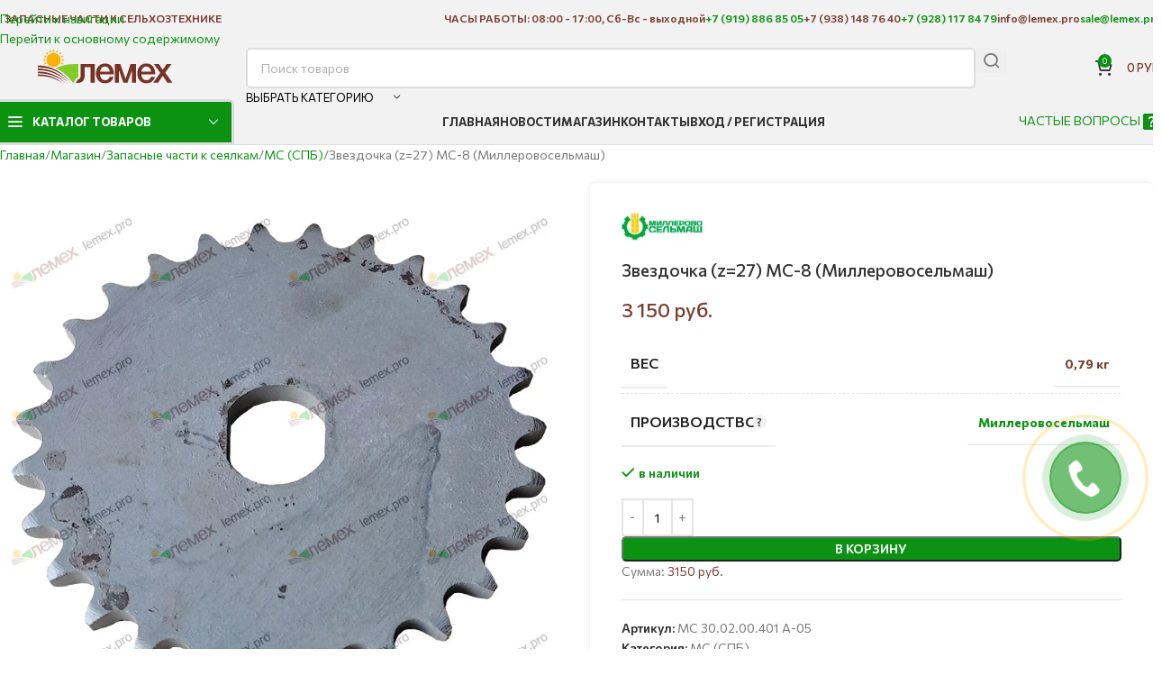

--- FILE ---
content_type: text/html; charset=UTF-8
request_url: https://lemex.pro/product/%D0%B7%D0%B2%D0%B5%D0%B7%D0%B4%D0%BE%D1%87%D0%BA%D0%B0-z27-%D0%BC%D1%81-8-%D0%BC%D0%B8%D0%BB%D0%BB%D0%B5%D1%80%D0%BE%D0%B2%D0%BE%D1%81%D0%B5%D0%BB%D1%8C%D0%BC%D0%B0%D1%88/
body_size: 63279
content:
<!DOCTYPE html>
<html lang="ru-RU">
<head>
	<meta charset="UTF-8">
	<link rel="profile" href="https://gmpg.org/xfn/11">
	<link rel="pingback" href="https://lemex.pro/xmlrpc.php">

	<meta name='robots' content='index, follow, max-image-preview:large, max-snippet:-1, max-video-preview:-1' />

	<!-- This site is optimized with the Yoast SEO plugin v26.6 - https://yoast.com/wordpress/plugins/seo/ -->
	<title>Звездочка (z=27) МС-8 (Миллеровосельмаш) купить в компании ООО Лемех.</title>
<style>.flying-press-lazy-bg{background-image:none!important;}</style>


	<meta name="description" content="Запчасти к пропашным сеялкам МС, СПБ заказывайте в интернет-магазине Лемех г. Ростов-на-Дону. Оптом и в розницу. Самовывоз и доставка по России. Гарантия качества." />
	<link rel="canonical" href="https://lemex.pro/product/звездочка-z27-мс-8-миллеровосельмаш/" />
	<script type="application/ld+json" class="yoast-schema-graph">{"@context":"https://schema.org","@graph":[{"@type":["WebPage","ItemPage"],"@id":"https://lemex.pro/product/%d0%b7%d0%b2%d0%b5%d0%b7%d0%b4%d0%be%d1%87%d0%ba%d0%b0-z27-%d0%bc%d1%81-8-%d0%bc%d0%b8%d0%bb%d0%bb%d0%b5%d1%80%d0%be%d0%b2%d0%be%d1%81%d0%b5%d0%bb%d1%8c%d0%bc%d0%b0%d1%88/","url":"https://lemex.pro/product/%d0%b7%d0%b2%d0%b5%d0%b7%d0%b4%d0%be%d1%87%d0%ba%d0%b0-z27-%d0%bc%d1%81-8-%d0%bc%d0%b8%d0%bb%d0%bb%d0%b5%d1%80%d0%be%d0%b2%d0%be%d1%81%d0%b5%d0%bb%d1%8c%d0%bc%d0%b0%d1%88/","name":"Звездочка (z=27) МС-8 (Миллеровосельмаш) купить в компании ООО Лемех.","isPartOf":{"@id":"https://lemex.pro/#website"},"primaryImageOfPage":{"@id":"https://lemex.pro/product/%d0%b7%d0%b2%d0%b5%d0%b7%d0%b4%d0%be%d1%87%d0%ba%d0%b0-z27-%d0%bc%d1%81-8-%d0%bc%d0%b8%d0%bb%d0%bb%d0%b5%d1%80%d0%be%d0%b2%d0%be%d1%81%d0%b5%d0%bb%d1%8c%d0%bc%d0%b0%d1%88/#primaryimage"},"image":{"@id":"https://lemex.pro/product/%d0%b7%d0%b2%d0%b5%d0%b7%d0%b4%d0%be%d1%87%d0%ba%d0%b0-z27-%d0%bc%d1%81-8-%d0%bc%d0%b8%d0%bb%d0%bb%d0%b5%d1%80%d0%be%d0%b2%d0%be%d1%81%d0%b5%d0%bb%d1%8c%d0%bc%d0%b0%d1%88/#primaryimage"},"thumbnailUrl":"https://lemex.pro/wp-content/uploads/2023/03/МС-30.02.00.401-А-05-optimized.jpg","datePublished":"2022-03-10T18:07:18+00:00","dateModified":"2025-12-18T18:51:36+00:00","description":"Запчасти к пропашным сеялкам МС, СПБ заказывайте в интернет-магазине Лемех г. Ростов-на-Дону. Оптом и в розницу. Самовывоз и доставка по России. Гарантия качества.","breadcrumb":{"@id":"https://lemex.pro/product/%d0%b7%d0%b2%d0%b5%d0%b7%d0%b4%d0%be%d1%87%d0%ba%d0%b0-z27-%d0%bc%d1%81-8-%d0%bc%d0%b8%d0%bb%d0%bb%d0%b5%d1%80%d0%be%d0%b2%d0%be%d1%81%d0%b5%d0%bb%d1%8c%d0%bc%d0%b0%d1%88/#breadcrumb"},"inLanguage":"ru-RU","potentialAction":[{"@type":"ReadAction","target":["https://lemex.pro/product/%d0%b7%d0%b2%d0%b5%d0%b7%d0%b4%d0%be%d1%87%d0%ba%d0%b0-z27-%d0%bc%d1%81-8-%d0%bc%d0%b8%d0%bb%d0%bb%d0%b5%d1%80%d0%be%d0%b2%d0%be%d1%81%d0%b5%d0%bb%d1%8c%d0%bc%d0%b0%d1%88/"]}]},{"@type":"ImageObject","inLanguage":"ru-RU","@id":"https://lemex.pro/product/%d0%b7%d0%b2%d0%b5%d0%b7%d0%b4%d0%be%d1%87%d0%ba%d0%b0-z27-%d0%bc%d1%81-8-%d0%bc%d0%b8%d0%bb%d0%bb%d0%b5%d1%80%d0%be%d0%b2%d0%be%d1%81%d0%b5%d0%bb%d1%8c%d0%bc%d0%b0%d1%88/#primaryimage","url":"https://lemex.pro/wp-content/uploads/2023/03/МС-30.02.00.401-А-05-optimized.jpg","contentUrl":"https://lemex.pro/wp-content/uploads/2023/03/МС-30.02.00.401-А-05-optimized.jpg","width":800,"height":800,"caption":"МС 30.02.00.401 А-05 Звездочка (z=27) МС-8"},{"@type":"BreadcrumbList","@id":"https://lemex.pro/product/%d0%b7%d0%b2%d0%b5%d0%b7%d0%b4%d0%be%d1%87%d0%ba%d0%b0-z27-%d0%bc%d1%81-8-%d0%bc%d0%b8%d0%bb%d0%bb%d0%b5%d1%80%d0%be%d0%b2%d0%be%d1%81%d0%b5%d0%bb%d1%8c%d0%bc%d0%b0%d1%88/#breadcrumb","itemListElement":[{"@type":"ListItem","position":1,"name":"Главная страница","item":"https://lemex.pro/"},{"@type":"ListItem","position":2,"name":"Магазин","item":"https://lemex.pro/shop/"},{"@type":"ListItem","position":3,"name":"Звездочка (z=27) МС-8 (Миллеровосельмаш)"}]},{"@type":"WebSite","@id":"https://lemex.pro/#website","url":"https://lemex.pro/","name":"ООО Лемех - запасные части для сельхозтехники","description":"Запасные части для сельхозтехники","publisher":{"@id":"https://lemex.pro/#organization"},"potentialAction":[{"@type":"SearchAction","target":{"@type":"EntryPoint","urlTemplate":"https://lemex.pro/?s={search_term_string}"},"query-input":{"@type":"PropertyValueSpecification","valueRequired":true,"valueName":"search_term_string"}}],"inLanguage":"ru-RU"},{"@type":"Organization","@id":"https://lemex.pro/#organization","name":"ООО \"Лемех\"","url":"https://lemex.pro/","logo":{"@type":"ImageObject","inLanguage":"ru-RU","@id":"https://lemex.pro/#/schema/logo/image/","url":"https://lemex.pro/wp-content/uploads/2020/11/lemex-2-optimized.jpg","contentUrl":"https://lemex.pro/wp-content/uploads/2020/11/lemex-2-optimized.jpg","width":755,"height":915,"caption":"ООО \"Лемех\""},"image":{"@id":"https://lemex.pro/#/schema/logo/image/"}}]}</script>
	<!-- / Yoast SEO plugin. -->


<style id='wp-img-auto-sizes-contain-inline-css' type='text/css'>img:is([sizes=auto i],[sizes^="auto," i]){contain-intrinsic-size:3000px 1500px}
/*# sourceURL=wp-img-auto-sizes-contain-inline-css */</style>
<style id='wp-block-library-inline-css' type='text/css'>:root{--wp-block-synced-color:#7a00df;--wp-block-synced-color--rgb:122,0,223;--wp-bound-block-color:var(--wp-block-synced-color);--wp-editor-canvas-background:#ddd;--wp-admin-theme-color:#007cba;--wp-admin-theme-color--rgb:0,124,186;--wp-admin-theme-color-darker-10:#006ba1;--wp-admin-theme-color-darker-10--rgb:0,107,160.5;--wp-admin-theme-color-darker-20:#005a87;--wp-admin-theme-color-darker-20--rgb:0,90,135;--wp-admin-border-width-focus:2px}@media (min-resolution:192dpi){:root{--wp-admin-border-width-focus:1.5px}}.wp-element-button{cursor:pointer}:root .has-very-light-gray-background-color{background-color:#eee}:root .has-very-dark-gray-background-color{background-color:#313131}:root .has-very-light-gray-color{color:#eee}:root .has-very-dark-gray-color{color:#313131}:root .has-vivid-green-cyan-to-vivid-cyan-blue-gradient-background{background:linear-gradient(135deg,#00d084,#0693e3)}:root .has-purple-crush-gradient-background{background:linear-gradient(135deg,#34e2e4,#4721fb 50%,#ab1dfe)}:root .has-hazy-dawn-gradient-background{background:linear-gradient(135deg,#faaca8,#dad0ec)}:root .has-subdued-olive-gradient-background{background:linear-gradient(135deg,#fafae1,#67a671)}:root .has-atomic-cream-gradient-background{background:linear-gradient(135deg,#fdd79a,#004a59)}:root .has-nightshade-gradient-background{background:linear-gradient(135deg,#330968,#31cdcf)}:root .has-midnight-gradient-background{background:linear-gradient(135deg,#020381,#2874fc)}:root{--wp--preset--font-size--normal:16px;--wp--preset--font-size--huge:42px}.has-regular-font-size{font-size:1em}.has-larger-font-size{font-size:2.625em}.has-normal-font-size{font-size:var(--wp--preset--font-size--normal)}.has-huge-font-size{font-size:var(--wp--preset--font-size--huge)}.has-text-align-center{text-align:center}.has-text-align-left{text-align:left}.has-text-align-right{text-align:right}.has-fit-text{white-space:nowrap!important}#end-resizable-editor-section{display:none}.aligncenter{clear:both}.items-justified-left{justify-content:flex-start}.items-justified-center{justify-content:center}.items-justified-right{justify-content:flex-end}.items-justified-space-between{justify-content:space-between}.screen-reader-text{border:0;clip-path:inset(50%);height:1px;margin:-1px;overflow:hidden;padding:0;position:absolute;width:1px;word-wrap:normal!important}.screen-reader-text:focus{background-color:#ddd;clip-path:none;color:#444;display:block;font-size:1em;height:auto;left:5px;line-height:normal;padding:15px 23px 14px;text-decoration:none;top:5px;width:auto;z-index:100000}html :where(.has-border-color){border-style:solid}html :where([style*=border-top-color]){border-top-style:solid}html :where([style*=border-right-color]){border-right-style:solid}html :where([style*=border-bottom-color]){border-bottom-style:solid}html :where([style*=border-left-color]){border-left-style:solid}html :where([style*=border-width]){border-style:solid}html :where([style*=border-top-width]){border-top-style:solid}html :where([style*=border-right-width]){border-right-style:solid}html :where([style*=border-bottom-width]){border-bottom-style:solid}html :where([style*=border-left-width]){border-left-style:solid}html :where(img[class*=wp-image-]){height:auto;max-width:100%}:where(figure){margin:0 0 1em}html :where(.is-position-sticky){--wp-admin--admin-bar--position-offset:var(--wp-admin--admin-bar--height,0px)}@media screen and (max-width:600px){html :where(.is-position-sticky){--wp-admin--admin-bar--position-offset:0px}}

/*# sourceURL=wp-block-library-inline-css */</style><style id='wp-block-latest-posts-inline-css' type='text/css'>.wp-block-latest-posts{box-sizing:border-box}.wp-block-latest-posts.alignleft{margin-right:2em}.wp-block-latest-posts.alignright{margin-left:2em}.wp-block-latest-posts.wp-block-latest-posts__list{list-style:none}.wp-block-latest-posts.wp-block-latest-posts__list li{clear:both;overflow-wrap:break-word}.wp-block-latest-posts.is-grid{display:flex;flex-wrap:wrap}.wp-block-latest-posts.is-grid li{margin:0 1.25em 1.25em 0;width:100%}@media (min-width:600px){.wp-block-latest-posts.columns-2 li{width:calc(50% - .625em)}.wp-block-latest-posts.columns-2 li:nth-child(2n){margin-right:0}.wp-block-latest-posts.columns-3 li{width:calc(33.33333% - .83333em)}.wp-block-latest-posts.columns-3 li:nth-child(3n){margin-right:0}.wp-block-latest-posts.columns-4 li{width:calc(25% - .9375em)}.wp-block-latest-posts.columns-4 li:nth-child(4n){margin-right:0}.wp-block-latest-posts.columns-5 li{width:calc(20% - 1em)}.wp-block-latest-posts.columns-5 li:nth-child(5n){margin-right:0}.wp-block-latest-posts.columns-6 li{width:calc(16.66667% - 1.04167em)}.wp-block-latest-posts.columns-6 li:nth-child(6n){margin-right:0}}:root :where(.wp-block-latest-posts.is-grid){padding:0}:root :where(.wp-block-latest-posts.wp-block-latest-posts__list){padding-left:0}.wp-block-latest-posts__post-author,.wp-block-latest-posts__post-date{display:block;font-size:.8125em}.wp-block-latest-posts__post-excerpt,.wp-block-latest-posts__post-full-content{margin-bottom:1em;margin-top:.5em}.wp-block-latest-posts__featured-image a{display:inline-block}.wp-block-latest-posts__featured-image img{height:auto;max-width:100%;width:auto}.wp-block-latest-posts__featured-image.alignleft{float:left;margin-right:1em}.wp-block-latest-posts__featured-image.alignright{float:right;margin-left:1em}.wp-block-latest-posts__featured-image.aligncenter{margin-bottom:1em;text-align:center}
/*# sourceURL=https://lemex.pro/wp-includes/blocks/latest-posts/style.min.css */</style>
<style id='wp-block-table-inline-css' type='text/css'>.wp-block-table{overflow-x:auto}.wp-block-table table{border-collapse:collapse;width:100%}.wp-block-table thead{border-bottom:3px solid}.wp-block-table tfoot{border-top:3px solid}.wp-block-table td,.wp-block-table th{border:1px solid;padding:.5em}.wp-block-table .has-fixed-layout{table-layout:fixed;width:100%}.wp-block-table .has-fixed-layout td,.wp-block-table .has-fixed-layout th{word-break:break-word}.wp-block-table.aligncenter,.wp-block-table.alignleft,.wp-block-table.alignright{display:table;width:auto}.wp-block-table.aligncenter td,.wp-block-table.aligncenter th,.wp-block-table.alignleft td,.wp-block-table.alignleft th,.wp-block-table.alignright td,.wp-block-table.alignright th{word-break:break-word}.wp-block-table .has-subtle-light-gray-background-color{background-color:#f3f4f5}.wp-block-table .has-subtle-pale-green-background-color{background-color:#e9fbe5}.wp-block-table .has-subtle-pale-blue-background-color{background-color:#e7f5fe}.wp-block-table .has-subtle-pale-pink-background-color{background-color:#fcf0ef}.wp-block-table.is-style-stripes{background-color:initial;border-collapse:inherit;border-spacing:0}.wp-block-table.is-style-stripes tbody tr:nth-child(odd){background-color:#f0f0f0}.wp-block-table.is-style-stripes.has-subtle-light-gray-background-color tbody tr:nth-child(odd){background-color:#f3f4f5}.wp-block-table.is-style-stripes.has-subtle-pale-green-background-color tbody tr:nth-child(odd){background-color:#e9fbe5}.wp-block-table.is-style-stripes.has-subtle-pale-blue-background-color tbody tr:nth-child(odd){background-color:#e7f5fe}.wp-block-table.is-style-stripes.has-subtle-pale-pink-background-color tbody tr:nth-child(odd){background-color:#fcf0ef}.wp-block-table.is-style-stripes td,.wp-block-table.is-style-stripes th{border-color:#0000}.wp-block-table.is-style-stripes{border-bottom:1px solid #f0f0f0}.wp-block-table .has-border-color td,.wp-block-table .has-border-color th,.wp-block-table .has-border-color tr,.wp-block-table .has-border-color>*{border-color:inherit}.wp-block-table table[style*=border-top-color] tr:first-child,.wp-block-table table[style*=border-top-color] tr:first-child td,.wp-block-table table[style*=border-top-color] tr:first-child th,.wp-block-table table[style*=border-top-color]>*,.wp-block-table table[style*=border-top-color]>* td,.wp-block-table table[style*=border-top-color]>* th{border-top-color:inherit}.wp-block-table table[style*=border-top-color] tr:not(:first-child){border-top-color:initial}.wp-block-table table[style*=border-right-color] td:last-child,.wp-block-table table[style*=border-right-color] th,.wp-block-table table[style*=border-right-color] tr,.wp-block-table table[style*=border-right-color]>*{border-right-color:inherit}.wp-block-table table[style*=border-bottom-color] tr:last-child,.wp-block-table table[style*=border-bottom-color] tr:last-child td,.wp-block-table table[style*=border-bottom-color] tr:last-child th,.wp-block-table table[style*=border-bottom-color]>*,.wp-block-table table[style*=border-bottom-color]>* td,.wp-block-table table[style*=border-bottom-color]>* th{border-bottom-color:inherit}.wp-block-table table[style*=border-bottom-color] tr:not(:last-child){border-bottom-color:initial}.wp-block-table table[style*=border-left-color] td:first-child,.wp-block-table table[style*=border-left-color] th,.wp-block-table table[style*=border-left-color] tr,.wp-block-table table[style*=border-left-color]>*{border-left-color:inherit}.wp-block-table table[style*=border-style] td,.wp-block-table table[style*=border-style] th,.wp-block-table table[style*=border-style] tr,.wp-block-table table[style*=border-style]>*{border-style:inherit}.wp-block-table table[style*=border-width] td,.wp-block-table table[style*=border-width] th,.wp-block-table table[style*=border-width] tr,.wp-block-table table[style*=border-width]>*{border-style:inherit;border-width:inherit}
/*# sourceURL=https://lemex.pro/wp-includes/blocks/table/style.min.css */</style>
<link rel='stylesheet' id='wc-blocks-style-css' href='https://lemex.pro/wp-content/cache/flying-press/e2d671c403c7.wc-blocks.css' type='text/css' media='all' />
<style id='global-styles-inline-css' type='text/css'>:root{--wp--preset--aspect-ratio--square: 1;--wp--preset--aspect-ratio--4-3: 4/3;--wp--preset--aspect-ratio--3-4: 3/4;--wp--preset--aspect-ratio--3-2: 3/2;--wp--preset--aspect-ratio--2-3: 2/3;--wp--preset--aspect-ratio--16-9: 16/9;--wp--preset--aspect-ratio--9-16: 9/16;--wp--preset--color--black: #000000;--wp--preset--color--cyan-bluish-gray: #abb8c3;--wp--preset--color--white: #ffffff;--wp--preset--color--pale-pink: #f78da7;--wp--preset--color--vivid-red: #cf2e2e;--wp--preset--color--luminous-vivid-orange: #ff6900;--wp--preset--color--luminous-vivid-amber: #fcb900;--wp--preset--color--light-green-cyan: #7bdcb5;--wp--preset--color--vivid-green-cyan: #00d084;--wp--preset--color--pale-cyan-blue: #8ed1fc;--wp--preset--color--vivid-cyan-blue: #0693e3;--wp--preset--color--vivid-purple: #9b51e0;--wp--preset--gradient--vivid-cyan-blue-to-vivid-purple: linear-gradient(135deg,rgb(6,147,227) 0%,rgb(155,81,224) 100%);--wp--preset--gradient--light-green-cyan-to-vivid-green-cyan: linear-gradient(135deg,rgb(122,220,180) 0%,rgb(0,208,130) 100%);--wp--preset--gradient--luminous-vivid-amber-to-luminous-vivid-orange: linear-gradient(135deg,rgb(252,185,0) 0%,rgb(255,105,0) 100%);--wp--preset--gradient--luminous-vivid-orange-to-vivid-red: linear-gradient(135deg,rgb(255,105,0) 0%,rgb(207,46,46) 100%);--wp--preset--gradient--very-light-gray-to-cyan-bluish-gray: linear-gradient(135deg,rgb(238,238,238) 0%,rgb(169,184,195) 100%);--wp--preset--gradient--cool-to-warm-spectrum: linear-gradient(135deg,rgb(74,234,220) 0%,rgb(151,120,209) 20%,rgb(207,42,186) 40%,rgb(238,44,130) 60%,rgb(251,105,98) 80%,rgb(254,248,76) 100%);--wp--preset--gradient--blush-light-purple: linear-gradient(135deg,rgb(255,206,236) 0%,rgb(152,150,240) 100%);--wp--preset--gradient--blush-bordeaux: linear-gradient(135deg,rgb(254,205,165) 0%,rgb(254,45,45) 50%,rgb(107,0,62) 100%);--wp--preset--gradient--luminous-dusk: linear-gradient(135deg,rgb(255,203,112) 0%,rgb(199,81,192) 50%,rgb(65,88,208) 100%);--wp--preset--gradient--pale-ocean: linear-gradient(135deg,rgb(255,245,203) 0%,rgb(182,227,212) 50%,rgb(51,167,181) 100%);--wp--preset--gradient--electric-grass: linear-gradient(135deg,rgb(202,248,128) 0%,rgb(113,206,126) 100%);--wp--preset--gradient--midnight: linear-gradient(135deg,rgb(2,3,129) 0%,rgb(40,116,252) 100%);--wp--preset--font-size--small: 13px;--wp--preset--font-size--medium: 20px;--wp--preset--font-size--large: 36px;--wp--preset--font-size--x-large: 42px;--wp--preset--spacing--20: 0.44rem;--wp--preset--spacing--30: 0.67rem;--wp--preset--spacing--40: 1rem;--wp--preset--spacing--50: 1.5rem;--wp--preset--spacing--60: 2.25rem;--wp--preset--spacing--70: 3.38rem;--wp--preset--spacing--80: 5.06rem;--wp--preset--shadow--natural: 6px 6px 9px rgba(0, 0, 0, 0.2);--wp--preset--shadow--deep: 12px 12px 50px rgba(0, 0, 0, 0.4);--wp--preset--shadow--sharp: 6px 6px 0px rgba(0, 0, 0, 0.2);--wp--preset--shadow--outlined: 6px 6px 0px -3px rgb(255, 255, 255), 6px 6px rgb(0, 0, 0);--wp--preset--shadow--crisp: 6px 6px 0px rgb(0, 0, 0);}:where(body) { margin: 0; }.wp-site-blocks > .alignleft { float: left; margin-right: 2em; }.wp-site-blocks > .alignright { float: right; margin-left: 2em; }.wp-site-blocks > .aligncenter { justify-content: center; margin-left: auto; margin-right: auto; }:where(.is-layout-flex){gap: 0.5em;}:where(.is-layout-grid){gap: 0.5em;}.is-layout-flow > .alignleft{float: left;margin-inline-start: 0;margin-inline-end: 2em;}.is-layout-flow > .alignright{float: right;margin-inline-start: 2em;margin-inline-end: 0;}.is-layout-flow > .aligncenter{margin-left: auto !important;margin-right: auto !important;}.is-layout-constrained > .alignleft{float: left;margin-inline-start: 0;margin-inline-end: 2em;}.is-layout-constrained > .alignright{float: right;margin-inline-start: 2em;margin-inline-end: 0;}.is-layout-constrained > .aligncenter{margin-left: auto !important;margin-right: auto !important;}.is-layout-constrained > :where(:not(.alignleft):not(.alignright):not(.alignfull)){margin-left: auto !important;margin-right: auto !important;}body .is-layout-flex{display: flex;}.is-layout-flex{flex-wrap: wrap;align-items: center;}.is-layout-flex > :is(*, div){margin: 0;}body .is-layout-grid{display: grid;}.is-layout-grid > :is(*, div){margin: 0;}body{padding-top: 0px;padding-right: 0px;padding-bottom: 0px;padding-left: 0px;}a:where(:not(.wp-element-button)){text-decoration: none;}:root :where(.wp-element-button, .wp-block-button__link){background-color: #32373c;border-width: 0;color: #fff;font-family: inherit;font-size: inherit;font-style: inherit;font-weight: inherit;letter-spacing: inherit;line-height: inherit;padding-top: calc(0.667em + 2px);padding-right: calc(1.333em + 2px);padding-bottom: calc(0.667em + 2px);padding-left: calc(1.333em + 2px);text-decoration: none;text-transform: inherit;}.has-black-color{color: var(--wp--preset--color--black) !important;}.has-cyan-bluish-gray-color{color: var(--wp--preset--color--cyan-bluish-gray) !important;}.has-white-color{color: var(--wp--preset--color--white) !important;}.has-pale-pink-color{color: var(--wp--preset--color--pale-pink) !important;}.has-vivid-red-color{color: var(--wp--preset--color--vivid-red) !important;}.has-luminous-vivid-orange-color{color: var(--wp--preset--color--luminous-vivid-orange) !important;}.has-luminous-vivid-amber-color{color: var(--wp--preset--color--luminous-vivid-amber) !important;}.has-light-green-cyan-color{color: var(--wp--preset--color--light-green-cyan) !important;}.has-vivid-green-cyan-color{color: var(--wp--preset--color--vivid-green-cyan) !important;}.has-pale-cyan-blue-color{color: var(--wp--preset--color--pale-cyan-blue) !important;}.has-vivid-cyan-blue-color{color: var(--wp--preset--color--vivid-cyan-blue) !important;}.has-vivid-purple-color{color: var(--wp--preset--color--vivid-purple) !important;}.has-black-background-color{background-color: var(--wp--preset--color--black) !important;}.has-cyan-bluish-gray-background-color{background-color: var(--wp--preset--color--cyan-bluish-gray) !important;}.has-white-background-color{background-color: var(--wp--preset--color--white) !important;}.has-pale-pink-background-color{background-color: var(--wp--preset--color--pale-pink) !important;}.has-vivid-red-background-color{background-color: var(--wp--preset--color--vivid-red) !important;}.has-luminous-vivid-orange-background-color{background-color: var(--wp--preset--color--luminous-vivid-orange) !important;}.has-luminous-vivid-amber-background-color{background-color: var(--wp--preset--color--luminous-vivid-amber) !important;}.has-light-green-cyan-background-color{background-color: var(--wp--preset--color--light-green-cyan) !important;}.has-vivid-green-cyan-background-color{background-color: var(--wp--preset--color--vivid-green-cyan) !important;}.has-pale-cyan-blue-background-color{background-color: var(--wp--preset--color--pale-cyan-blue) !important;}.has-vivid-cyan-blue-background-color{background-color: var(--wp--preset--color--vivid-cyan-blue) !important;}.has-vivid-purple-background-color{background-color: var(--wp--preset--color--vivid-purple) !important;}.has-black-border-color{border-color: var(--wp--preset--color--black) !important;}.has-cyan-bluish-gray-border-color{border-color: var(--wp--preset--color--cyan-bluish-gray) !important;}.has-white-border-color{border-color: var(--wp--preset--color--white) !important;}.has-pale-pink-border-color{border-color: var(--wp--preset--color--pale-pink) !important;}.has-vivid-red-border-color{border-color: var(--wp--preset--color--vivid-red) !important;}.has-luminous-vivid-orange-border-color{border-color: var(--wp--preset--color--luminous-vivid-orange) !important;}.has-luminous-vivid-amber-border-color{border-color: var(--wp--preset--color--luminous-vivid-amber) !important;}.has-light-green-cyan-border-color{border-color: var(--wp--preset--color--light-green-cyan) !important;}.has-vivid-green-cyan-border-color{border-color: var(--wp--preset--color--vivid-green-cyan) !important;}.has-pale-cyan-blue-border-color{border-color: var(--wp--preset--color--pale-cyan-blue) !important;}.has-vivid-cyan-blue-border-color{border-color: var(--wp--preset--color--vivid-cyan-blue) !important;}.has-vivid-purple-border-color{border-color: var(--wp--preset--color--vivid-purple) !important;}.has-vivid-cyan-blue-to-vivid-purple-gradient-background{background: var(--wp--preset--gradient--vivid-cyan-blue-to-vivid-purple) !important;}.has-light-green-cyan-to-vivid-green-cyan-gradient-background{background: var(--wp--preset--gradient--light-green-cyan-to-vivid-green-cyan) !important;}.has-luminous-vivid-amber-to-luminous-vivid-orange-gradient-background{background: var(--wp--preset--gradient--luminous-vivid-amber-to-luminous-vivid-orange) !important;}.has-luminous-vivid-orange-to-vivid-red-gradient-background{background: var(--wp--preset--gradient--luminous-vivid-orange-to-vivid-red) !important;}.has-very-light-gray-to-cyan-bluish-gray-gradient-background{background: var(--wp--preset--gradient--very-light-gray-to-cyan-bluish-gray) !important;}.has-cool-to-warm-spectrum-gradient-background{background: var(--wp--preset--gradient--cool-to-warm-spectrum) !important;}.has-blush-light-purple-gradient-background{background: var(--wp--preset--gradient--blush-light-purple) !important;}.has-blush-bordeaux-gradient-background{background: var(--wp--preset--gradient--blush-bordeaux) !important;}.has-luminous-dusk-gradient-background{background: var(--wp--preset--gradient--luminous-dusk) !important;}.has-pale-ocean-gradient-background{background: var(--wp--preset--gradient--pale-ocean) !important;}.has-electric-grass-gradient-background{background: var(--wp--preset--gradient--electric-grass) !important;}.has-midnight-gradient-background{background: var(--wp--preset--gradient--midnight) !important;}.has-small-font-size{font-size: var(--wp--preset--font-size--small) !important;}.has-medium-font-size{font-size: var(--wp--preset--font-size--medium) !important;}.has-large-font-size{font-size: var(--wp--preset--font-size--large) !important;}.has-x-large-font-size{font-size: var(--wp--preset--font-size--x-large) !important;}
/*# sourceURL=global-styles-inline-css */</style>

<style id='woocommerce-inline-inline-css' type='text/css'>.woocommerce form .form-row .required { visibility: visible; }
/*# sourceURL=woocommerce-inline-inline-css */</style>
<style id='wd-style-base-file-inline-css' type='text/css'>:root{--wd-text-line-height: 1.6;--wd-link-decor: underline var(--wd-link-decor-style, none) var(--wd-link-decor-color, currentColor);--wd-link-decor-hover: underline var(--wd-link-decor-style-hover, none) var(--wd-link-decor-color-hover, var(--wd-link-decor-color, currentColor));--wd-brd-radius: .001px;--wd-form-height: 42px;--wd-form-color: inherit;--wd-form-placeholder-color: inherit;--wd-form-bg: transparent;--wd-form-brd-color: rgba(0,0,0,0.1);--wd-form-brd-color-focus: rgba(0,0,0,0.15);--wd-form-chevron: url([data-uri]);--wd-navigation-color: 51,51,51;--wd-main-bgcolor: #fff;--wd-scroll-w: .001px;--wd-admin-bar-h: .001px;--wd-block-spacing: 20px;--wd-header-banner-mt: .001px;--wd-sticky-nav-w: .001px;--color-white: #fff;--color-gray-100: #f7f7f7;--color-gray-200: #f1f1f1;--color-gray-300: #bbb;--color-gray-400: #a5a5a5;--color-gray-500: #767676;--color-gray-600: #666;--color-gray-700: #555;--color-gray-800: #333;--color-gray-900: #242424;--color-white-rgb: 255,255,255;--color-black-rgb: 0,0,0;--bgcolor-white: #fff;--bgcolor-gray-100: #f7f7f7;--bgcolor-gray-200: #f7f7f7;--bgcolor-gray-300: #f1f1f1;--bgcolor-black-rgb: 0,0,0;--bgcolor-white-rgb: 255,255,255;--brdcolor-gray-200: rgba(0,0,0,0.075);--brdcolor-gray-300: rgba(0,0,0,0.105);--brdcolor-gray-400: rgba(0,0,0,0.12);--brdcolor-gray-500: rgba(0,0,0,0.2);--wd-start: start;--wd-end: end;--wd-center: center;--wd-stretch: stretch}html,body,div,span,applet,object,iframe,h1,h2,h3,h4,h5,h6,p,blockquote,pre,a,abbr,acronym,address,big,cite,code,del,dfn,em,img,ins,kbd,q,s,samp,small,strike,strong,sub,sup,tt,var,b,u,i,center,dl,dt,dd,ol,ul,li,fieldset,form,label,legend,table,caption,tbody,tfoot,thead,tr,th,td,article,aside,canvas,details,embed,figure,figcaption,footer,header,hgroup,menu,nav,output,ruby,section,summary,time,mark,audio,video{margin:0;padding:0;border:0;vertical-align:baseline;font:inherit;font-size:100%}*,*:before,*:after{-webkit-box-sizing:border-box;-moz-box-sizing:border-box;box-sizing:border-box}html{line-height:1;-webkit-text-size-adjust:100%;-webkit-tap-highlight-color:transparent;font-family:sans-serif;overflow-x:hidden;overflow-y:scroll;font-size:var(--wd-text-font-size)}ol,ul{list-style:none}caption{vertical-align:middle;text-align:left}q,blockquote{quotes:none}q:before,q:after,blockquote:before,blockquote:after{content:"";content:none}a img{border:none}article,aside,details,figcaption,figure,footer,header,hgroup,main,menu,nav,section,summary{display:block}a,button,input{touch-action:manipulation}button,input,optgroup,select,textarea{margin:0;color:inherit;font:inherit}button{overflow:visible}button,html input[type="button"],input[type="reset"],input[type="submit"]{cursor:pointer;-webkit-appearance:button}button::-moz-focus-inner,input::-moz-focus-inner{padding:0;border:0;padding:0;border:0}body{margin:0;background-color:#fff;color:var(--wd-text-color);text-rendering:optimizeLegibility;font-weight:var(--wd-text-font-weight);font-style:var(--wd-text-font-style);font-size:var(--wd-text-font-size);font-family:var(--wd-text-font);-webkit-font-smoothing:antialiased;-moz-osx-font-smoothing:grayscale;line-height:var(--wd-text-line-height)}@supports (overflow: clip){body{overflow-x:clip}}:is(body){height:auto}p{margin-bottom:var(--wd-tags-mb, 20px)}a{color:var(--wd-link-color);transition:all .25s ease;text-decoration:var(--wd-link-decor);-webkit-text-decoration:var(--wd-link-decor)}a:is(:hover,:focus,:active){outline:none;text-decoration:var(--wd-link-decor-hover);-webkit-text-decoration:var(--wd-link-decor-hover)}a:hover{color:var(--wd-link-color-hover)}a:focus{outline:none}:is(h1,h2,h3,h4,h5,h6,.title) a{color:inherit;text-decoration:none}:is(h1,h2,h3,h4,h5,h6,.title) a:hover{color:var(--wd-link-color-hover)}label{display:block;margin-bottom:5px;color:var(--wd-title-color);vertical-align:middle;font-weight:400}em{font-style:italic}big{font-size:larger}abbr{border-bottom:1px dotted;color:#D62432;text-decoration:none}acronym{border-bottom:1px dotted;text-decoration:none}.required{border:none;color:#E01020;font-size:16px;line-height:1}.optional{position:relative;top:-5px;font-size:.8em;color:var(--color-gray-300)}abbr[title]{border:none}dl{margin-bottom:20px;margin-bottom:20px}strong,b{font-weight:600}mark{display:inline-block;padding:5px 8px;background-color:#f7f7f7;color:#242424;font-weight:600;line-height:1}code,kbd{padding:2px 5px}code,kbd,pre,samp{-webkit-hyphens:none;hyphens:none;font-family:monospace, serif}ins{text-decoration:none}pre{overflow:auto;margin-bottom:20px;padding:20px;background:#f7f7f7;text-align:left;white-space:pre;white-space:pre-wrap;word-wrap:break-word}dfn{font-style:italic}sub,sup{position:relative;vertical-align:baseline;font-size:75%;line-height:1}sup{top:-.25em}sub{bottom:-.25em}var{font-style:italic}small{font-size:80%}hr{margin-top:20px;margin-bottom:20px;border:none;border-bottom:1px solid currentColor;opacity:.2}iframe,embed{max-width:100%}blockquote{margin-bottom:20px;padding-left:30px;border-left:2px solid var(--wd-primary-color);text-align:left;font-size:110%;--wd-tags-mb: 10px}blockquote cite{display:block;margin-top:10px;color:var(--wd-primary-color);font-weight:600;font-size:90%}blockquote cite a{color:inherit}cite{font-style:italic}address{margin-bottom:20px;font-style:italic;font-size:1.1em;line-height:1.8}fieldset{margin-bottom:20px;padding:20px 40px;border:2px solid var(--brdcolor-gray-300);border-radius:var(--wd-brd-radius)}fieldset legend{margin-bottom:0;padding-right:15px;padding-left:15px;width:auto}legend{text-transform:uppercase;font-size:22px}video{display:block}audio,canvas,progress{display:inline-block;vertical-align:baseline}audio:not([controls]){display:none;height:0}img{max-width:100%;height:auto;border:0;vertical-align:middle}.svg-icon{display:inline-block}.svg-icon svg{width:inherit !important;height:inherit !important}svg:not(:root){overflow:hidden}h1{font-size:28px}h2{font-size:24px}h3{font-size:22px}h4{font-size:18px}h5{font-size:16px}h6{font-size:12px}.wd-entities-title a{color:inherit}.wd-el-title{display:flex !important;align-items:center;gap:10px;font-size:22px}.wd-el-title .img-wrapper{display:flex;flex:0 0 auto}.wd-el-title .img-wrapper img{min-width:18px}.wd-label{color:var(--color-gray-800);font-weight:600}legend,h1,h2,h3,h4,h5,h6,.title{display:block;margin-bottom:var(--wd-tags-mb, 20px);color:var(--wd-title-color);text-transform:var(--wd-title-transform);font-weight:var(--wd-title-font-weight);font-style:var(--wd-title-font-style);font-family:var(--wd-title-font);line-height:1.4}.wd-entities-title{--wd-link-decor: none;--wd-link-decor-hover: none;display:block;color:var(--wd-entities-title-color);word-wrap:break-word;font-weight:var(--wd-entities-title-font-weight);font-style:var(--wd-entities-title-font-style);font-family:var(--wd-entities-title-font);text-transform:var(--wd-entities-title-transform);line-height:1.4}a.wd-entities-title:hover,.wd-entities-title a:hover{color:var(--wd-entities-title-color-hover)}:is(ul,ol){margin-bottom:var(--list-mb);padding-left:var(--li-pl);--list-mb: 20px;--li-mb: 10px;--li-pl: 17px}:is(ul,ol) li{margin-bottom:var(--li-mb)}:is(ul,ol) li:last-child{margin-bottom:0}li>:is(ul,ol){margin-top:var(--li-mb);margin-bottom:0}ul{list-style:disc}ol{list-style:decimal}dl dt{color:var(--color-gray-800);font-weight:600}dl dd{margin-bottom:20px}.unordered-list{list-style:none;--li-pl: 0}.unordered-list ul,.unordered-list ol{margin-left:20px;list-style:none;--li-pl: 0}.unordered-list li:before{margin-right:10px;font-size:8px;content:"\f113";font-family:"woodmart-font"}.wd-sub-menu ul,.textwidget .menu{--li-pl: 0;list-style:none}.wd-sub-menu ul{--list-mb: 0;--li-mb: 0}.wd-align{text-align:var(--wd-align)}.text-center{--content-align: center;--wd-align: center;--text-align: center;text-align:var(--text-align)}.text-right{--text-align: right;text-align:var(--text-align);--content-align: flex-end;--wd-align: flex-end}.text-left{--text-align: left;text-align:var(--text-align);--content-align: flex-start;--wd-align: flex-start}[class*="color-scheme-light"]{--color-white: #000;--color-gray-100: rgba(255,255,255,0.1);--color-gray-200: rgba(255,255,255,0.2);--color-gray-300: rgba(255,255,255,0.5);--color-gray-400: rgba(255,255,255,0.6);--color-gray-500: rgba(255,255,255,0.7);--color-gray-600: rgba(255,255,255,0.8);--color-gray-700: rgba(255,255,255,0.9);--color-gray-800: #fff;--color-gray-900: #fff;--color-white-rgb: 0,0,0;--color-black-rgb: 255,255,255;--bgcolor-black-rgb: 255,255,255;--bgcolor-white-rgb: 0,0,0;--bgcolor-white: #0f0f0f;--bgcolor-gray-100: #0a0a0a;--bgcolor-gray-200: #121212;--bgcolor-gray-300: #141414;--brdcolor-gray-200: rgba(255,255,255,0.1);--brdcolor-gray-300: rgba(255,255,255,0.15);--brdcolor-gray-400: rgba(255,255,255,0.25);--brdcolor-gray-500: rgba(255,255,255,0.3);--wd-text-color: rgba(255,255,255,0.8);--wd-title-color: #fff;--wd-widget-title-color: var(--wd-title-color);--wd-entities-title-color: #fff;--wd-entities-title-color-hover: rgba(255,255,255,0.8);--wd-link-color: rgba(255,255,255,0.9);--wd-link-color-hover: #fff;--wd-form-brd-color: rgba(255,255,255,0.2);--wd-form-brd-color-focus: rgba(255,255,255,0.3);--wd-form-placeholder-color: rgba(255,255,255,0.6);--wd-form-chevron: url([data-uri]);--wd-main-bgcolor: #1a1a1a;--wd-navigation-color: 255,255,255;color:var(--wd-text-color)}.color-scheme-dark{--color-white: #fff;--color-gray-100: #f7f7f7;--color-gray-200: #f1f1f1;--color-gray-300: #bbb;--color-gray-400: #a5a5a5;--color-gray-500: #767676;--color-gray-600: #666;--color-gray-700: #555;--color-gray-800: #333;--color-gray-900: #242424;--color-white-rgb: 255,255,255;--color-black-rgb: 0,0,0;--bgcolor-white: #fff;--bgcolor-gray-100: #f7f7f7;--bgcolor-gray-200: #f7f7f7;--bgcolor-gray-300: #f1f1f1;--bgcolor-black-rgb: 0,0,0;--bgcolor-white-rgb: 255,255,255;--brdcolor-gray-200: rgba(0,0,0,0.075);--brdcolor-gray-300: rgba(0,0,0,0.105);--brdcolor-gray-400: rgba(0,0,0,0.12);--brdcolor-gray-500: rgba(0,0,0,0.2);--wd-text-color: #767676;--wd-title-color: #242424;--wd-entities-title-color: #333;--wd-entities-title-color-hover: rgba(51,51,51,0.65);--wd-link-color: #333;--wd-link-color-hover: #242424;--wd-form-brd-color: rgba(0,0,0,0.1);--wd-form-brd-color-focus: rgba(0,0,0,0.15);--wd-form-placeholder-color: #767676;--wd-navigation-color: 51,51,51;color:var(--wd-text-color)}.wd-fill{position:absolute;inset:0}.wd-hide{display:none !important}.wd-set-mb{--wd-mb: 15px}.wd-set-mb>*{margin-bottom:var(--wd-mb)}.reset-last-child>*:last-child{margin-bottom:0}.clear{clear:both;width:100%}@keyframes wd-rotate{100%{transform:rotate(360deg)}}@keyframes wd-fadeIn{from{opacity:0}to{opacity:1}}@keyframes wd-fadeInBottomShort{from{transform:translate3d(0, 20px, 0)}to{transform:none}}table{margin-bottom:35px;width:100%;border-spacing:0;border-collapse:collapse;line-height:1.4}table th{padding:15px 10px;border-bottom:2px solid var(--brdcolor-gray-200);color:var(--wd-title-color);text-transform:uppercase;font-size:16px;font-weight:var(--wd-title-font-weight);font-style:var(--wd-title-font-style);font-family:var(--wd-title-font);vertical-align:middle;text-align:start}table td{padding:15px 12px;border-bottom:1px solid var(--brdcolor-gray-300);vertical-align:middle;text-align:start}table :is(tbody,tfoot) th{border-bottom:1px solid var(--brdcolor-gray-300);text-transform:none;font-size:inherit}.responsive-table{overflow-x:auto;margin-bottom:35px}.responsive-table table{margin-bottom:0}.responsive-table .responsive-table{overflow-x:visible;margin-bottom:0}input[type='email'],input[type='search'],input[type='number'],input[type='url'],input[type='tel'],input[type='text'],input[type='password'],:root textarea,:root select{-webkit-appearance:none;-moz-appearance:none;appearance:none}input[type='email'],input[type='date'],input[type='search'],input[type='number'],input[type='text'],input[type='tel'],input[type='url'],input[type='password'],:root textarea,:root select{padding:0 15px;max-width:100%;width:100%;height:var(--wd-form-height);border:var(--wd-form-brd-width) solid var(--wd-form-brd-color);border-radius:var(--wd-form-brd-radius);background-color:var(--wd-form-bg);box-shadow:none;color:var(--wd-form-color);vertical-align:middle;font-size:14px;transition:border-color .5s ease}input[type='email']:focus,input[type='date']:focus,input[type='search']:focus,input[type='number']:focus,input[type='text']:focus,input[type='tel']:focus,input[type='url']:focus,input[type='password']:focus,:root textarea:focus,:root select:focus{outline:none;border-color:var(--wd-form-brd-color-focus);transition:border-color .4s ease}::-webkit-input-placeholder{color:var(--wd-form-placeholder-color)}::-moz-placeholder{color:var(--wd-form-placeholder-color)}:-moz-placeholder{color:var(--wd-form-placeholder-color)}input[type="radio"],input[type="checkbox"]{box-sizing:border-box;margin-top:0;padding:0;vertical-align:middle;margin-inline-end:5px;cursor:pointer}input[type="search"]{box-sizing:content-box;-webkit-appearance:textfield}input[type="search"]::-webkit-search-cancel-button,input[type="search"]::-webkit-search-decoration{-webkit-appearance:none}input[type="number"]{padding:0;text-align:center}input[type="number"]::-webkit-inner-spin-button,input[type="number"]::-webkit-outer-spin-button{height:auto}input[type="date"]{-webkit-appearance:none}input[type="date"]::-webkit-inner-spin-button{display:none}input[type="date"]::-webkit-calendar-picker-indicator{opacity:0}input[type="date"]::-webkit-clear-button{position:relative;right:5px;width:30px;opacity:.4;filter:grayscale(100%)}input[type="date"]::-webkit-date-and-time-value{text-align:start}[class*="color-scheme-light"] input[type="date"]::-webkit-clear-button{opacity:.6;filter:grayscale(100%) invert(100%) saturate(800%)}@supports not (-moz-appearance: none){input[type="date"]{background:no-repeat url("../../inc/admin/assets/images/calend-d.svg") right 15px top 50%;background-size:auto 14px}[class*="color-scheme-light"] input[type='date']{background-image:url("../../inc/admin/assets/images/calend-l.svg")}}:root textarea{overflow:auto;padding:10px 15px;min-height:190px;resize:vertical}:root select{padding-right:30px;background-image:var(--wd-form-chevron);background-position:right 10px top 50%;background-size:auto 18px;background-repeat:no-repeat}:root select option{background-color:var(--bgcolor-white)}input:-webkit-autofill{border-color:var(--wd-form-brd-color);-webkit-box-shadow:0 0 0 1000px var(--wd-form-bg) inset;-webkit-text-fill-color:var(--wd-form-color)}input:focus:-webkit-autofill{border-color:var(--wd-form-brd-color-focus)}:is(.btn,.button,button,[type=submit],[type=button]){position:relative;display:inline-flex;align-items:center;justify-content:center;gap:5px;outline:none;border-radius:var(--btn-brd-radius, 0px);vertical-align:middle;text-align:center;text-decoration:none !important;text-shadow:none;line-height:1.2;cursor:pointer;transition:all .25s ease;color:var(--btn-color, #3E3E3E);border:var(--btn-brd-width, 0px) var(--btn-brd-style, solid) var(--btn-brd-color, #E9E9E9);background-color:var(--btn-bgcolor, #F3F3F3);box-shadow:var(--btn-box-shadow, unset);text-transform:var(--btn-transform, uppercase);font-weight:var(--btn-font-weight, 600);font-family:var(--btn-font-family, inherit);font-style:var(--btn-font-style, unset);padding:var(--btn-padding, 5px 20px);min-height:var(--btn-height, 42px);font-size:var(--btn-font-size, 13px)}:is(.btn,.button,button,[type=submit],[type=button]):hover{color:var(--btn-color-hover, var(--btn-color, #3E3E3E));border-color:var(--btn-brd-color-hover, var(--btn-brd-color, #e0e0e0));background-color:var(--btn-bgcolor-hover, var(--btn-bgcolor, #e0e0e0));box-shadow:var(--btn-box-shadow-hover, var(--btn-box-shadow, unset))}button[disabled],input[disabled]{opacity:0.6 !important;cursor:default !important}:is(a,button,input[type="submit"],input[type="checkbox"],input[type="button"],input[type="file"],[tabindex="0"]):focus-visible{outline:var(--wd-otl-width, 2px) var(--wd-otl-style, dotted) var(--wd-otl-color, var(--wd-otl-color-scheme, #000)) !important;outline-offset:var(--wd-otl-offset, calc(var(--wd-otl-width) * -1 / 2));transition:none !important}input[tabindex="0"]:focus-visible{--wd-otl-width: 0 !important}.color-scheme-dark,.whb-color-dark{--wd-otl-color-scheme: #000}[class*="color-scheme-light"],.whb-color-light{--wd-otl-color-scheme: #fff}.wd-skip-links{position:fixed;display:flex;flex-direction:column;gap:5px;top:10px;inset-inline-start:-1000em;z-index:999999}.wd-skip-links:focus-within{inset-inline-start:10px}[class*="wd-grid"]{--wd-col: var(--wd-col-lg);--wd-gap: var(--wd-gap-lg);--wd-col-lg: 1;--wd-gap-lg: 20px}.wd-grid-g{display:grid;grid-template-columns:repeat(var(--wd-col), minmax(0, 1fr));gap:var(--wd-gap)}.wd-grid-g>.wd-wider{grid-column:auto/span 2;grid-row:auto/span 2}.wd-grid-col{grid-column:auto/span var(--wd-col)}[class*="wd-grid-f"]{display:flex;flex-wrap:wrap;gap:var(--wd-gap)}.wd-grid-f-col{gap:0;margin:0 calc(var(--wd-gap) / -2) calc(var(--wd-gap) * -1)}.wd-grid-f-col>.wd-col{width:100%;min-height:1px;flex:0 0 calc(100% / var(--wd-col) * var(--wd-col-wider, 1));max-width:calc(100% / var(--wd-col) * var(--wd-col-wider, 1));padding-inline:calc(var(--wd-gap) / 2);margin-bottom:var(--wd-gap)}.wd-grid-f-col>.wd-wider{--wd-col-wider: 2}.wd-grid-f-stretch>.wd-col{flex:1 1 var(--wd-f-basis, 200px);width:var(--wd-f-basis, 200px)}.wd-grid-f-stretch>.wd-col-auto{flex:0 0 auto;width:auto}.wd-grid-f-inline>.wd-col{flex:0 0 var(--wd-f-basis, auto)}.wd-loader:after{content:"";display:inline-block;width:30px;height:30px;border:1px solid rgba(0,0,0,0);border-left-color:var(--color-gray-900);border-radius:50%;vertical-align:middle;animation:wd-rotate 450ms infinite linear var(--wd-anim-state, paused)}.wd-scroll-content{overflow:hidden;overflow-y:auto;-webkit-overflow-scrolling:touch;max-height:var(--wd-scroll-h, 50vh)}@-moz-document url-prefix(){.wd-scroll-content{scrollbar-width:thin}}.wd-dropdown{--wd-align: var(--wd-start);position:absolute;top:100%;left:0;z-index:380;margin-top:15px;margin-right:0;margin-left:calc(var(--nav-gap, .001px) / 2 * -1);background-color:var(--bgcolor-white);background-position:bottom right;background-clip:border-box;background-repeat:no-repeat;box-shadow:0 0 3px rgba(0,0,0,0.15);text-align:var(--wd-align);border-radius:var(--wd-brd-radius);visibility:hidden;opacity:0;transition:opacity 0.4s cubic-bezier(0.19, 1, 0.22, 1),visibility 0.4s cubic-bezier(0.19, 1, 0.22, 1),transform 0.4s cubic-bezier(0.19, 1, 0.22, 1);transform:translateY(15px) translateZ(0);pointer-events:none}.wd-dropdown:after{content:"";position:absolute;inset-inline:0;bottom:100%;height:15px}.whb-col-right .wd-dropdown-menu.wd-design-default{right:0;left:auto;margin-left:0;margin-right:calc(var(--nav-gap, .001px) / 2 * -1)}.wd-event-hover:hover>.wd-dropdown,.wd-event-click.wd-opened>.wd-dropdown,.wd-dropdown.wd-opened{visibility:visible;opacity:1;transform:none !important;pointer-events:visible;pointer-events:unset}.wd-dropdown-menu{min-height:min(var(--wd-dropdown-height, unset), var(--wd-content-h, var(--wd-dropdown-height, unset)));width:var(--wd-dropdown-width);background-image:var(--wd-dropdown-bg-img)}.wd-dropdown-menu .wd-dropdown-inner{overflow:inherit;height:min(var(--wd-dropdown-height, unset), var(--wd-content-h))}.wd-dropdown-menu.wd-scroll>.wd-scroll-content{max-height:none;border-radius:inherit}.dropdowns-loading .dropdown-load-ajax.menu-mega-dropdown:not(.dropdown-with-height)>.wd-dropdown-menu{min-height:400px}.dropdowns-loaded .dropdown-load-ajax>.wd-dropdown-menu>.container{animation:wd-fadeIn .3s ease}.dropdown-html-placeholder{display:flex;align-items:center;justify-content:center;background-color:rgba(var(--bgcolor-white-rgb), 0.6);border-radius:var(--wd-brd-radius)}.dropdown-html-placeholder:after{content:"";display:inline-block;width:32px;height:32px;border:1px solid rgba(0,0,0,0);border-left-color:var(--color-gray-900);border-radius:50%;vertical-align:middle;animation:wd-rotate 450ms infinite linear var(--wd-anim-state, paused)}.dropdowns-loading .dropdown-html-placeholder:after{--wd-anim-state: running}.wd-dropdown-menu.wd-design-default{padding:var(--wd-dropdown-padding, 12px 20px);--wd-dropdown-width: 220px}.wd-dropdown-menu.wd-design-default>.container{padding:0;width:auto}.wd-dropdown-menu.wd-design-default .wd-dropdown{top:0;left:100%;padding:var(--wd-dropdown-padding, 12px 20px);width:var(--wd-dropdown-width);margin:0 0 0 var(--wd-dropdown-padding, 20px)}.wd-dropdown-menu.wd-design-default .wd-dropdown:after{top:0;right:100%;bottom:0;left:auto;width:var(--wd-dropdown-padding, 20px);height:auto}.wd-dropdown-menu.wd-design-default .menu-item-has-children>a:after{margin-left:auto;color:rgba(82,82,82,0.45);font-weight:600;font-size:55%;line-height:1;font-family:"woodmart-font";content:"\f113"}.wd-dropdown-menu.wd-design-default.color-scheme-light .menu-item-has-children>a:after{color:rgba(255,255,255,0.6)}.wd-dropdown-menu:is(.wd-design-sized,.wd-design-full-width,.wd-design-full-height)>.container>.wd-grid-f-inline{--wd-f-basis: 200px}.wd-dropdown-menu.wd-design-full-width{--wd-dropdown-width: 100vw}:is(.wd-nav-sticky,.wd-header-nav) .wd-dropdown-menu.wd-design-full-width{border-radius:0}.wd-dropdown-menu.wd-design-sized:not(.wd-scroll),.wd-dropdown-menu.wd-design-sized.wd-scroll .wd-dropdown-inner{padding:var(--wd-dropdown-padding, 30px)}.wd-dropdown-menu.wd-design-full-width:not(.wd-scroll),.wd-dropdown-menu.wd-design-full-width.wd-scroll .wd-dropdown-inner{padding-block:var(--wd-dropdown-padding, 30px);padding-left:calc(var(--wd-scroll-w) + var(--wd-sticky-nav-w))}.wd-dropdown-menu.wd-design-sized:not(.wd-scroll)>.container,.wd-dropdown-menu.wd-design-sized.wd-scroll .wd-dropdown-inner>.container{padding:0;max-width:none}.wd-side-hidden{--wd-side-hidden-w: 340px;position:fixed;inset-block:var(--wd-admin-bar-h) 0;z-index:500;overflow:hidden;overflow-y:auto;-webkit-overflow-scrolling:touch;width:min(var(--wd-side-hidden-w), 100vw);background-color:var(--bgcolor-white);transition:transform 0.5s cubic-bezier(0.19, 1, 0.22, 1);outline:none !important}.wd-side-hidden.wd-left{right:auto;left:0;transform:translate3d(-100%, 0, 0)}.wd-side-hidden.wd-right{right:0;left:auto;transform:translate3d(100%, 0, 0)}.wd-side-hidden.wd-opened{transform:none}.wd-sub-menu{--sub-menu-color: #838383;--sub-menu-color-hover: var(--wd-primary-color);--li-pl: 0;--list-mb: 0;--li-mb: 0;list-style:none}.wd-sub-menu li{position:relative}.wd-sub-menu li>a{position:relative;display:flex;align-items:center;padding-top:8px;padding-bottom:8px;color:var(--sub-menu-color);font-size:14px;line-height:1.3;text-decoration:none}.wd-sub-menu li>a .wd-nav-icon{margin-inline-end:7px;font-size:115%}.wd-sub-menu li>a .menu-label{position:relative;margin-top:-20px;align-self:flex-start}.wd-sub-menu li>a:hover{color:var(--sub-menu-color-hover)}[class*="color-scheme-light"] .wd-sub-menu{--sub-menu-color: rgba(255,255,255,0.6);--sub-menu-color-hover: #fff}.widget .wd-sub-menu{--li-mb: 0}.widget .wd-sub-menu ul{--li-mb: 0}.wd-sub-accented.wp-block-wd-menu-list>li{margin-block:-8px}.wd-sub-accented>li>a{--sub-menu-color: #333;--sub-menu-color-hover: var(--wd-primary-color);text-transform:uppercase;font-weight:600}.wd-sub-accented.color-scheme-light>li>a,[class*="color-scheme-light"] .wd-sub-accented>li>a{--sub-menu-color: #fff;--sub-menu-color-hover: rgba(255,255,255,0.6)}.wd-color-light .searchform{--wd-form-brd-color: rgba(255,255,255,0.2);--wd-form-brd-color-focus: rgba(255,255,255,0.3);--wd-form-color: rgba(255,255,255,0.8)}.wd-color-dark .searchform{--wd-form-brd-color: rgba(0,0,0,0.1);--wd-form-brd-color-focus: rgba(0,0,0,0.15);--wd-form-color: #767676;--wd-form-placeholder-color: var(--wd-form-color)}.create-nav-msg a{font-weight:600}picture.wd-nav-img img{width:inherit;height:inherit;max-height:inherit;object-fit:contain;object-position:50% 50%}.wd-nav{--list-mb: 0;--li-mb: 0;--li-pl: 0;--nav-gap: 20px;--nav-gap-v: 5px;--nav-pd: 5px 0;--nav-color: rgba(var(--wd-navigation-color), 1);--nav-color-hover: rgba(var(--wd-navigation-color), .7);--nav-color-active: var(--nav-color-hover);--nav-bg: none;--nav-bg-hover: var(--nav-bg);--nav-bg-active: var(--nav-bg-hover);--nav-shadow: none;--nav-shadow-hover: var(--nav-shadow);--nav-shadow-active: var(--nav-shadow-hover);--nav-border: none;--nav-border-hover: var(--nav-border);--nav-border-active: var(--nav-border-hover);--nav-radius: var(--wd-brd-radius);--nav-chevron-color: rgba(var(--wd-navigation-color), .5);display:inline-flex;flex-wrap:wrap;justify-content:var(--text-align, var(--wd-align));text-align:start;gap:var(--nav-gap-v) var(--nav-gap);list-style:none}.wd-nav>li{position:relative}.wd-nav>li>a{position:relative;display:flex;align-items:center;min-height:42px;padding:var(--nav-pd);text-transform:uppercase;font-weight:600;font-size:13px;line-height:1.4;text-decoration:none;color:var(--nav-color);background-color:var(--nav-bg);box-shadow:var(--nav-shadow);border:var(--nav-border);border-radius:var(--nav-radius)}.wd-nav>li>a .wd-nav-icon{margin-inline-end:7px;font-size:var(--nav-icon-size, 1.15em)}.wd-nav>li>a .menu-label{inset-inline-start:calc(100% - 30px);margin-inline-start:0}.wd-nav>li:is(.wd-has-children,.menu-item-has-children)>a:after{order:3;margin-inline-start:4px;font-weight:normal;font-style:normal;font-size:clamp(6px, 50%, 18px);color:var(--nav-chevron-color);content:"\f129";font-family:"woodmart-font"}.wd-nav:where(:not(.wd-dis-hover))>li:where(.wd-opened,:hover)>a{color:var(--nav-color-hover);background-color:var(--nav-bg-hover);box-shadow:var(--nav-shadow-hover);border:var(--nav-border-hover)}.wd-nav:where(:not(.wd-dis-act))>li:where(.current-menu-item,.wd-active,.active)>a{color:var(--nav-color-active);background-color:var(--nav-bg-active);box-shadow:var(--nav-shadow-active);border:var(--nav-border-active)}.wd-nav:where(.wd-add-pd){--nav-pd: 5px 12px}.widget .wd-nav{--li-mb: 0}.wd-nav.wd-gap-m{--nav-gap: 30px}.wd-nav.wd-gap-l{--nav-gap: 40px}.wd-nav-opener{position:relative;z-index:1;display:inline-flex;flex:0 0 auto;align-items:center;justify-content:center;width:50px;color:var(--color-gray-900);cursor:pointer;transition:all .25s ease;backface-visibility:hidden;-webkit-backface-visibility:hidden}.wd-nav-opener:after{font-weight:400;font-size:12px;transition:transform .25s ease;content:"\f113";font-family:"woodmart-font"}.wd-nav-opener:hover{color:var(--color-gray-900)}.wd-nav-opener.wd-active{color:var(--color-gray-700)}.wd-nav-opener.wd-active:after{transform:rotate(90deg)}.wd-sub-menu li>a img,.wd-nav-img{flex:0 0 auto;display:inline-block;width:var(--nav-img-width, auto) !important;height:var(--nav-img-height, auto) !important;max-height:var(--nav-img-height, 18px);margin-inline-end:7px;object-fit:contain;object-position:50% 50%;line-height:0}.wd-nav.wd-icon-right>li>a :is(.wd-nav-img,.wd-nav-icon){order:1;margin:0;margin-inline-start:7px}.wd-nav.wd-style-default{--nav-color-hover: var(--wd-primary-color)}.wd-nav:is(.wd-style-bordered,.wd-style-separated)>li{display:flex;flex-direction:row}.wd-nav:is(.wd-style-bordered,.wd-style-separated)>li:not(:last-child):after{content:"";position:relative;inset-inline-end:calc((var(--nav-gap) / 2) * -1);border-right:1px solid rgba(0,0,0,0.105)}:is(.color-scheme-light,.whb-color-light) .wd-nav:is(.wd-style-bordered,.wd-style-separated)>li:not(:last-child):after{border-color:rgba(255,255,255,0.25)}.wd-nav.wd-style-separated>li{align-items:center}.wd-nav.wd-style-separated>li:not(:last-child):after{height:18px}.wd-nav.wd-style-bordered>li{align-items:stretch}.wd-nav[class*="wd-style-underline"] .nav-link-text{position:relative;display:inline-block;padding-block:1px;line-height:1.2}.wd-nav[class*="wd-style-underline"] .nav-link-text:after{content:'';position:absolute;top:100%;left:0;width:0;height:2px;background-color:var(--wd-primary-color);transition:width 0.4s cubic-bezier(0.19, 1, 0.22, 1)}.wd-nav[class*="wd-style-underline"]>li:is(:hover,.current-menu-item,.wd-active,.active)>a .nav-link-text:after{width:100%}.tooltip{--wd-tooltip-bg: rgba(0,0,0,0.9);--wd-tooltip-color: #fff;position:absolute;z-index:1110;opacity:0;pointer-events:none}.tooltip .tooltip-inner{padding:7px 15px;width:max-content;max-width:200px;text-transform:none;font-weight:400;font-size:12px;line-height:var(--wd-text-line-height);background-color:var(--wd-tooltip-bg);color:var(--wd-tooltip-color);text-align:center;word-break:break-word;border-radius:calc(var(--wd-brd-radius) / 1.5)}.tooltip .tooltip-arrow{position:absolute;width:10px;height:10px;background-color:var(--wd-tooltip-bg)}.tooltip.top{margin-top:-8px}.tooltip.top .tooltip-arrow{top:calc(100% - 1px);left:50%;clip-path:polygon(0 0, 50% 50%, 100% 0);transform:translateX(-50%)}.tooltip.left{margin-left:-8px}.tooltip.left .tooltip-arrow{top:50%;left:calc(100% - 1px);clip-path:polygon(0 0, 50% 50%, 0 100%);transform:translateY(-50%)}.tooltip.right{margin-left:8px}.tooltip.right .tooltip-arrow{top:50%;right:calc(100% - 1px);clip-path:polygon(100% 0, 50% 50%, 100% 100%);transform:translateY(-50%)}.wd-tltp{position:relative}.wd-tltp .tooltip{margin:0}.wd-tltp .tooltip.top{bottom:100%;left:50%;transform:translateX(-50%);margin-bottom:8px}.wd-tltp .tooltip.top .tooltip-inner:after{content:"";position:absolute;width:100%;height:8px;inset:auto 0 -8px 0}.wd-tltp .tooltip:is(.left,.right) .tooltip-inner:after{content:"";position:absolute;inset-block:0;width:10px}.wd-tltp .tooltip.left{top:50%;right:calc(100% + 8px);transform:translateY(-50%)}.wd-tltp .tooltip.left .tooltip-inner:after{left:100%}.wd-tltp .tooltip.right{top:50%;left:calc(100% + 8px);transform:translateY(-50%)}.wd-tltp .tooltip.right .tooltip-inner:after{right:100%}.wd-tltp .tooltip-inner>*{margin-top:0;margin-bottom:10px}.wd-tltp .tooltip-inner>*:last-child{margin-bottom:0}.wd-tltp .tooltip-inner a:not(.wd-social-icon){text-decoration:underline}.tooltip.in,.wd-tltp:is(:hover,:focus,:focus-within) .tooltip{pointer-events:unset;opacity:1;animation:wd-fadeIn .3s ease}.wd-notice,div.wpcf7-response-output,.mc4wp-alert,:is(.woocommerce-error,.woocommerce-message,.woocommerce-info){--wd-link-decor: underline;--wd-link-decor-hover: underline;--wd-link-color: currentColor;--wd-link-color-hover: color-mix(in srgb, currentColor 80%, transparent);position:relative;margin-bottom:20px;padding-block:18px;padding-inline:65px 30px !important;text-align:start;border:none;border-radius:var(--wd-brd-radius);outline:none !important}.wd-notice:before,div.wpcf7-response-output:before,.mc4wp-alert:before,:is(.woocommerce-error,.woocommerce-message,.woocommerce-info):before{position:absolute;top:calc(50% - 9px);left:24px;font-size:18px;line-height:18px;font-family:"woodmart-font"}.wd-notice p:last-child,div.wpcf7-response-output p:last-child,.mc4wp-alert p:last-child,:is(.woocommerce-error,.woocommerce-message,.woocommerce-info) p:last-child{margin-bottom:0}.wd-notice .amount,div.wpcf7-response-output .amount,.mc4wp-alert .amount,:is(.woocommerce-error,.woocommerce-message,.woocommerce-info) .amount{color:#fff}.wd-notice :is(.button,.wc-backward),div.wpcf7-response-output :is(.button,.wc-backward),.mc4wp-alert :is(.button,.wc-backward),:is(.woocommerce-error,.woocommerce-message,.woocommerce-info) :is(.button,.wc-backward){text-decoration:none;--btn-color: currentColor;--btn-color-hover: currentColor;--btn-bgcolor: transparent;--btn-bgcolor-hover: transparent;--btn-brd-width: 2px;--btn-box-shadow-hover: none;--btn-height: none;--btn-padding: 0;--btn-brd-color: color-mix(in srgb, currentColor 50%, transparent);border-top:0;border-inline:0;margin-inline:4px}.wd-notice.wd-success,.wpcf7 form.sent .wpcf7-response-output,.mc4wp-success,.woocommerce-message{background-color:var(--notices-success-bg);color:var(--notices-success-color)}.wd-notice.wd-success:before,.wpcf7 form.sent .wpcf7-response-output:before,.mc4wp-success:before,.woocommerce-message:before{content:"\f107"}.wd-notice.wd-warning,.wpcf7 form:not(.sent) .wpcf7-response-output,.mc4wp-error,.mc4wp-notice,:is(.woocommerce-error,.woocommerce-info){background-color:var(--notices-warning-bg);color:var(--notices-warning-color)}.wd-notice.wd-warning:before,.wpcf7 form:not(.sent) .wpcf7-response-output:before,.mc4wp-error:before,.mc4wp-notice:before,:is(.woocommerce-error,.woocommerce-info):before{content:"\f100"}.wd-notice.wd-info{background-color:#4D93D1;color:#fff}.wd-notice.wd-info:before{content:"\f100"}@keyframes wd-fadeInUpBig{from{transform:translate3d(0, 100%, 0)}to{transform:none}}@keyframes wd-fadeOutDownBig{from{transform:none}to{transform:translate3d(0, 100%, 0)}}.wd-close-side{position:fixed;background-color:rgba(0,0,0,0.7);opacity:0;pointer-events:none;transition:opacity 0.5s cubic-bezier(0.19, 1, 0.22, 1),z-index 0s cubic-bezier(0.19, 1, 0.22, 1) 0.5s,top 0s cubic-bezier(0.19, 1, 0.22, 1) 0.5s;z-index:400}.wd-close-side[class*="wd-location-header"]{z-index:389;top:var(--wd-admin-bar-h)}.header-banner-display .wd-close-side[class*="wd-location-header"]{top:calc(var(--wd-admin-bar-h) + var(--wd-header-banner-h, .001px))}.wd-close-side.wd-location-sticky-nav{z-index:392}.wd-close-side.wd-close-side-opened{opacity:1;pointer-events:unset;transition-delay:0s;pointer-events:unset}.wd-loop-footer{text-align:center;margin-top:30px}nav[class*="-pagination"] ul{--list-mb: 0;--li-mb: 0;--li-pl: 0;list-style:none;display:inline-flex;flex-wrap:wrap;justify-content:center;align-items:center;gap:3px}nav[class*="-pagination"] li .page-numbers{display:inline-flex;align-items:center;justify-content:center;padding-inline:5px;min-width:34px;height:34px;color:var(--color-gray-900);font-weight:600;font-size:14px;border-radius:calc(var(--wd-brd-radius) / 1.5);transition:all .2s ease;text-decoration:none}nav[class*="-pagination"] li .current{color:#fff;background-color:var(--wd-primary-color)}nav[class*="-pagination"] li :is(.next,.prev){font-size:0}nav[class*="-pagination"] li :is(.next,.prev):before{font-size:12px;content:"\f113";font-family:"woodmart-font"}nav[class*="-pagination"] li .prev:before{content:"\f114";font-family:"woodmart-font"}nav[class*="-pagination"] a:hover{background-color:var(--bgcolor-gray-300)}[class*="screen-reader"]{position:absolute !important;clip:rect(1px, 1px, 1px, 1px);transform:scale(0)}.wd-breadcrumbs>:is(span,a):last-child{font-weight:600;color:var(--wd-bcrumb-color-active)}.wd-breadcrumbs .wd-delimiter{margin-inline:8px;color:var(--wd-bcrumb-delim-color)}.wd-breadcrumbs .wd-delimiter:after{content:"/"}.wd-breadcrumbs .wd-delimiter:last-child{display:none}:is(.wd-breadcrumbs,.yoast-breadcrumb){--wd-link-color: var(--color-gray-500);--wd-link-color-hover: var(--color-gray-700);--wd-bcrumb-color-active: var(--color-gray-900);--wd-link-decor: none;--wd-link-decor-hover: none}.yoast-breadcrumb .breadcrumb_last{color:var(--wd-bcrumb-color-active)}.wd-action-btn{--wd-link-decor: none;--wd-link-decor-hover: none;display:inline-flex;vertical-align:middle}.wd-action-btn>a{display:inline-flex;align-items:center;justify-content:center;color:var(--wd-action-color, var(--color-gray-800));cursor:pointer}.wd-action-btn>a:hover{color:var(--wd-action-color-hover, var(--color-gray-500))}.wd-action-btn>a:before{font-size:var(--wd-action-icon-size, 1.1em);transition:opacity .15s ease;font-family:"woodmart-font"}.wd-action-btn>a:after{position:absolute;top:calc(50% - .5em);left:0;opacity:0;transition:opacity .2s ease;font-size:var(--wd-action-icon-size, 1.1em);content:"";display:inline-block;width:1em;height:1em;border:1px solid rgba(0,0,0,0);border-left-color:var(--color-gray-900);border-radius:50%;vertical-align:middle;animation:wd-rotate 450ms infinite linear var(--wd-anim-state, paused)}.wd-action-btn>a.loading{pointer-events:none}.wd-action-btn>a.loading:before{opacity:0}.wd-action-btn>a.loading:after{opacity:1;--wd-anim-state: running}.wd-action-btn.wd-style-icon{--wd-action-icon-size: 20px}.wd-action-btn.wd-style-icon>a{position:relative;flex-direction:column;width:50px;height:50px;font-weight:400;font-size:0 !important;line-height:0}.wd-action-btn.wd-style-icon>a:after{inset-inline-start:calc(50% - .5em)}.wd-action-btn.wd-style-text>a{position:relative;font-weight:600;line-height:1}.wd-action-btn.wd-style-text>a:before{margin-inline-end:.3em;font-weight:400}.wd-action-btn:empty{display:none}.wd-compare-icon>a:before{content:"\f128"}.wd-wishlist-icon>a:before{content:"\f106"}.wd-pt-icon>a:before{content:"\f191"}.wd-quick-view-icon>a:before{content:"\f130"}.wd-add-cart-icon>a:before{content:"\f123"}.wd-cross-icon>a:before{content:"\f112"}.wd-burger-icon>a:before{content:"\f15a"}.wd-added-icon{position:absolute;display:none;align-items:center;justify-content:center;width:min(.87em, 20px);height:min(.87em, 20px);border-radius:50%;background:var(--wd-primary-color);font-weight:400;font-size:calc(var(--wd-action-icon-size, 1.2em) - .2em)}.added .wd-added-icon{display:flex}.wd-added-icon:before{content:"\f107";font-family:"woodmart-font";color:#fff;font-size:min(.45em, 9px)}.wd-action-btn.wd-style-text .wd-added-icon{inset-inline-start:calc(var(--wd-action-icon-size, 1.1em) - min(.4em, 15px));bottom:calc(var(--wd-action-icon-size, 1.1em) - .12em - min(.4em, 15px));font-size:calc(var(--wd-action-icon-size, 1.2em) - .2em)}.wd-action-btn.wd-style-text>a.added:before{margin-inline-end:min(.6em, 15px)}.wd-action-btn.wd-style-icon .wd-added-icon{inset-inline-start:calc(50% + var(--wd-action-icon-size) - .55em);bottom:calc(50% + var(--wd-action-icon-size) - .7em);transform:translate(-50%, 50%);font-size:calc(var(--wd-action-icon-size, 1.2em) - 2px)}.wd-heading{display:flex;flex:0 0 auto;align-items:center;justify-content:flex-end;gap:10px;padding:20px 15px;border-bottom:1px solid var(--brdcolor-gray-300)}.wd-heading>a{--wd-link-color: var(--wd-primary-color);--wd-link-color-hover: var(--wd-primary-color)}.wd-heading>a:hover{opacity:.7}.wd-heading .title{flex:1 1 auto;margin-bottom:0;font-size:130%}.wd-heading .wd-action-btn{flex:0 0 auto}.wd-heading .wd-action-btn.wd-style-text>a{height:25px}:is(.widget,.wd-widget,div[class^="vc_wp"]){line-height:1.4;--wd-link-color: var(--color-gray-500);--wd-link-color-hover: var(--color-gray-800);--wd-link-decor: none;--wd-link-decor-hover: none}:is(.widget,.wd-widget,div[class^="vc_wp"])>:is(ul,ol){margin-top:0}:is(.widget,.wd-widget,div[class^="vc_wp"]) :is(ul,ol){list-style:none;--list-mb: 0;--li-mb: 15px;--li-pl: 0}.widgettitle,.widget-title{margin-bottom:20px;color:var(--wd-widget-title-color);text-transform:var(--wd-widget-title-transform);font-weight:var(--wd-widget-title-font-weight);font-style:var(--wd-widget-title-font-style);font-size:var(--wd-widget-title-font-size);font-family:var(--wd-widget-title-font)}.widget .wp-block-heading{font-size:var(--wd-widget-title-font-size)}.widget{margin-bottom:30px;padding-bottom:30px;border-bottom:1px solid var(--brdcolor-gray-300)}.widget:last-child{margin-bottom:0;padding-bottom:0;border-bottom:none}.woodmart-author-information{line-height:inherit}.woodmart-author-information .author-avatar img{border-radius:50%}.textwidget>*:last-child{margin-bottom:0}:is(.wd-entry-content,.entry-content,.is-layout-flow,.is-layout-constrained,.is-layout-constrained>.wp-block-group__inner-container)>*{margin-block:0 var(--wd-block-spacing)}:is(.wd-entry-content,.entry-content,.is-layout-flow,.is-layout-constrained,.is-layout-constrained>.wp-block-group__inner-container)>*:last-child{margin-bottom:0}.wd-bg-parent{position:relative}:where(.wd-bg-parent>*){position:relative}.alignleft{float:left;margin-right:20px;margin-bottom:20px}.alignright{float:right;margin-left:20px;margin-bottom:20px}.aligncenter{display:block;clear:both;margin:0 auto 20px auto}:root .wd-custom-width{width:var(--wd-width, unset);max-width:100%}.wd-page-wrapper{position:relative;background-color:var(--wd-main-bgcolor)}body:not([class*="wrapper-boxed"]){background-color:var(--wd-main-bgcolor)}.wd-page-content{min-height:50vh;background-color:var(--wd-main-bgcolor)}.container,.container-fluid{width:100%;max-width:var(--wd-container-w);padding-inline:15px;margin-inline:auto}.container-fluid{max-width:none}.wd-content-layout{padding-block:40px}:where(.wd-content-layout>div){grid-column:auto/span var(--wd-col)}.wd-sidebar .wd-heading{display:none}.searchform[class*="wd-style-with-bg"] .searchsubmit{--btn-color: #fff;--btn-bgcolor: var(--wd-primary-color)}.searchform.wd-style-with-bg .searchsubmit{border-start-end-radius:var(--wd-form-brd-radius);border-end-end-radius:var(--wd-form-brd-radius)}.searchform.wd-style-with-bg-2 .searchsubmit{inset-inline-end:calc(var(--wd-form-brd-width) + 3px);width:calc(var(--wd-search-btn-w) - ((var(--wd-form-brd-width) + 3px) * 2));inset-block:calc(var(--wd-form-brd-width) + 3px);border-radius:var(--wd-form-brd-radius)}.searchform.wd-style-with-bg-2 .searchsubmit img{max-width:22px}.searchform.wd-style-with-bg-2 .searchsubmit:after{font-size:calc(var(--wd-form-height) / 2.5)}.searchform.wd-style-4{--wd-search-clear-sp: 7px;--wd-search-btn-w: .001px}.searchform.wd-style-4 input[type="text"]{padding-inline:40px 30px}.searchform.wd-style-4 .searchsubmit{inset-inline-start:0;pointer-events:none;width:46px;--wd-form-height: 46px}.searchform.wd-style-4 .searchsubmit:after{font-size:16px}.searchform.wd-style-4 .wd-search-cat{inset-inline-end:0}.searchform.wd-style-4 .wd-search-cat>a{border-inline-end:none}.searchform.wd-style-4.wd-cat-style-default .wd-search-cat>a:after{margin-inline-end:15px}.wd-image{border-radius:var(--wd-brd-radius)}.wd-image img{border-radius:var(--wd-brd-radius)}.search-no-results .wd-page-title :is(.breadcrumbs,.yoast-breadcrumb){display:none}@media (min-width: 769px){.searchform.wd-style-default:not(.wd-with-cat) .wd-clear-search{padding-inline-end:10px;border-inline-end:1px solid var(--wd-form-brd-color)}.searchform.wd-style-default.wd-cat-style-default{--wd-search-clear-sp: 7px}.searchform[class*="wd-style-with-bg"].wd-cat-style-default{--wd-search-clear-sp: 20px}.searchform.wd-style-with-bg.wd-cat-style-separated{--wd-search-clear-sp: 10px}}@media (min-width: 1025px){.wd-hide-lg{display:none !important}.wd-scroll{--scrollbar-track-bg: rgba(0,0,0,0.05);--scrollbar-thumb-bg: rgba(0,0,0,0.12)}.wd-scroll ::-webkit-scrollbar{width:5px}.wd-scroll ::-webkit-scrollbar-track{background-color:var(--scrollbar-track-bg)}.wd-scroll ::-webkit-scrollbar-thumb{background-color:var(--scrollbar-thumb-bg)}[class*="color-scheme-light"] .wd-scroll,.wd-scroll.color-scheme-light{--scrollbar-track-bg: rgba(255,255,255,0.05);--scrollbar-thumb-bg: rgba(255,255,255,0.12)}.admin-bar{--wd-admin-bar-h: 32px}}@media (min-width: 1200px){.wrapper-full-width-content .container{max-width:100%}}@media (max-width: 1024px){@supports not (overflow: clip){body{overflow:hidden}}.wd-hide-md{display:none !important}[class*="wd-grid"]{--wd-col: var(--wd-col-md);--wd-gap: var(--wd-gap-md);--wd-col-md: var(--wd-col-lg);--wd-gap-md: var(--wd-gap-lg)}.wd-side-hidden{--wd-side-hidden-w: min(300px, 80vw)}html:has(.wd-side-hidden.wd-opened){overflow:hidden}.wd-nav-wrapper.wd-mb-action-swipe{overflow-y:hidden;-webkit-overflow-scrolling:touch;white-space:nowrap;-webkit-mask-image:linear-gradient(to left, transparent, #000 70px);mask-image:linear-gradient(to left, transparent, #000 70px)}.wd-nav-wrapper.wd-mb-action-swipe .wd-nav{flex-wrap:nowrap}.wd-close-side{top:-150px}html:has(.wd-side-hidden.wd-opened,.mfp-wrap) #wpadminbar{z-index:400}#wpadminbar{position:absolute}}@media (max-width: 768.98px){.wd-hide-sm{display:none !important}[class*="wd-grid"]{--wd-col: var(--wd-col-sm);--wd-gap: var(--wd-gap-sm);--wd-col-sm: var(--wd-col-md);--wd-gap-sm: var(--wd-gap-md)}.sidebar-left{order:10}.searchform.wd-style-default .wd-clear-search{padding-inline-end:10px;border-inline-end:1px solid var(--wd-form-brd-color)}}@media (max-width: 576px){[class*="wd-grid"]{--wd-col: var(--wd-col-xs);--wd-gap: var(--wd-gap-xs);--wd-col-xs: var(--wd-col-sm);--wd-gap-xs: var(--wd-gap-sm)}}@media (min-width: 769px) and (max-width: 1024px){.wd-hide-md-sm{display:none !important}}
/*# sourceURL=wd-style-base-file-inline-css */</style>
<style id='wd-header-base-file-inline-css' type='text/css'>.wd-header-nav.wd-full-height .wd-nav>li>.wd-dropdown-menu{margin-top:0 !important}.wd-header-nav.wd-full-height .wd-nav>li>.wd-dropdown-menu:after{width:auto !important;height:auto !important}.rtl .wd-header-nav .wd-nav.wd-icon-right>li>a .wd-nav-img{order:0;margin:0;margin-inline-end:7px}.rtl .wd-header-nav .wd-nav.wd-icon-left>li>a .wd-nav-img{order:1;margin:0;margin-inline-start:7px}:is(.whb-top-bar,.whb-clone) .wd-nav-header>li>a .menu-label,.wd-nav-mobile>li>a>.menu-label,.wd-nav-mobile>li>ul li>a>.menu-label{position:static;margin-top:0;margin-inline-start:5px;opacity:1;align-self:center}:is(.whb-top-bar,.whb-clone) .wd-nav-header>li>a .menu-label:before,.wd-nav-mobile>li>a>.menu-label:before,.wd-nav-mobile>li>ul li>a>.menu-label:before{content:none}.whb-flex-row{display:flex;flex-direction:row;flex-wrap:nowrap;justify-content:space-between}.whb-column{display:flex;align-items:center;flex-direction:row;max-height:inherit}.whb-col-left,.whb-mobile-left{justify-content:flex-start;margin-left:-10px}.whb-col-right,.whb-mobile-right{justify-content:flex-end;margin-right:-10px}.whb-col-mobile{flex:1 1 auto;justify-content:center;margin-inline:-10px}.whb-clone .whb-general-header-inner{height:var(--wd-header-clone-h);max-height:var(--wd-header-clone-h)}.whb-flex-flex-middle .whb-col-center{flex:1 1 0%}.whb-flex-equal-sides :is(.whb-col-left,.whb-col-right){flex:1 1 0%}.whb-col-1 :is(.whb-flex-row,.whb-column){max-width:calc(100% + 20px);justify-content:center}.whb-col-1 :is(.whb-col-left,.whb-mobile-left){flex:1 1 auto;margin-inline:-10px}.whb-col-1 .wd-header-html{max-width:100%}.whb-general-header :is(.whb-mobile-left,.whb-mobile-right){flex:1 1 0%}.whb-empty-column+.whb-mobile-right{flex:1 1 auto}.wd-header-overlap:where(:not(.single-product)) .wd-content-layout:first-child{padding-top:0}.whb-overcontent{min-height:.2px}.whb-overcontent .whb-main-header{position:absolute}body:not(.single-product) .whb-overcontent,.whb-overcontent.whb-custom-header{margin-bottom:0;padding-top:0 !important}.whb-with-shadow{box-shadow:0 1px 8px rgba(0,0,0,0.1)}.whb-main-header{position:relative;top:0;right:0;left:0;z-index:390;backface-visibility:hidden;-webkit-backface-visibility:hidden}.whb-clone{position:fixed;z-index:391;visibility:hidden;opacity:0;transition:opacity .1s ease, visibility .1s ease, transform .3s ease;animation:wd-fadeOutUpBig .1s ease;pointer-events:none}.whb-clone .whb-flex-row{border:none}.whb-clone.whb-sticked{visibility:visible;opacity:1;animation:wd-fadeInDownBig .3s ease;pointer-events:visible;pointer-events:unset}.whb-clone.whb-sticked .whb-not-sticky-row{display:block}.whb-clone .wd-header-main-nav{text-align:center}.whb-clone.whb-hide-on-scroll{transform:translateY(-100%);animation:none}.whb-clone.whb-scroll-up{transform:none}.whb-sticky-prepared{padding-top:var(--wd-header-h)}.whb-sticky-prepared .whb-main-header{position:absolute}:root:has(.whb-sticky-prepared):not(:has(.whb-top-bar)){--wd-top-bar-h: .00001px;--wd-top-bar-sm-h: .00001px}:root:has(.whb-sticky-prepared):not(:has(.whb-general-header)){--wd-header-general-h: .00001px;--wd-header-general-sm-h: .00001px}:root:has(.whb-sticky-prepared):not(:has(.whb-header-bottom)){--wd-header-bottom-h: .00001px;--wd-header-bottom-sm-h: .00001px;--wd-header-bottom-brd-w: .00001px}.whb-scroll-stick .whb-flex-row{transition:height .2s ease, max-height .2s ease}.whb-scroll-stick.whb-sticked .whb-flex-row{transition-duration:.3s}.whb-scroll-stick:is(.whb-scroll-down,.whb-scroll-up) .whb-main-header{transition:transform .3s ease}.whb-scroll-stick.whb-scroll-down .whb-main-header{transform:translateY(-100%)}.whb-scroll-stick.whb-scroll-up .whb-main-header{transform:none}.whb-scroll-slide.whb-sticked .whb-main-header{animation:wd-fadeInDownBig .4s ease}.whb-scroll-slide:is(.whb-scroll-down,.whb-scroll-up) .whb-main-header{transition:transform .3s ease}.whb-scroll-slide.whb-hide-on-scroll.whb-sticked .whb-main-header{transform:translateY(-100%);animation:none}.whb-scroll-slide.whb-hide-on-scroll.whb-scroll-up .whb-main-header{transform:none}.whb-sticked .whb-main-header{position:fixed}.whb-sticked .whb-row{transition:background-color .3s ease}.whb-sticked .whb-not-sticky-row{display:none}.whb-sticky-shadow.whb-sticked .whb-main-header{box-shadow:0 1px 3px rgba(0,0,0,0.1)}.whb-sticky-shadow.whb-sticked .whb-row:last-child{border-bottom:none}.whb-sticky-shadow.whb-sticked .whb-row:last-child .whb-flex-row{border-bottom:none}.whb-sticky-shadow+.whb-clone{box-shadow:0 1px 3px rgba(0,0,0,0.1)}.whb-sticky-shadow+.whb-clone .whb-row{border-bottom:none}.whb-row{transition:background-color .2s ease}.whb-color-dark:not(.whb-with-bg){background-color:#fff}.whb-color-light:not(.whb-with-bg){background-color:#212121}body:not(.single-product) .whb-overcontent:not(.whb-sticked) .whb-row:not(.whb-with-bg){background-color:transparent}.whb-row.whb-with-bdf,.whb-row.whb-with-bdf>.container{position:relative}.whb-row.whb-with-bdf:before{content:'';position:absolute;inset:0}@keyframes wd-fadeInDownBig{from{transform:translate3d(0, -100%, 0)}to{transform:none}}@keyframes wd-fadeOutUpBig{from{transform:none}to{transform:translate3d(0, -100%, 0)}}.wd-header-nav,.site-logo{padding-inline:10px}.wd-header-nav.wd-full-height,.wd-header-nav.wd-full-height :is(.wd-nav,.wd-nav>li,.wd-nav>li>a),.wd-header-divider.wd-full-height,.wd-header-divider.wd-full-height:before{height:100%}.wd-header-nav{flex:1 1 auto}.wd-header-nav.wd-inline{flex:0 0 auto;max-width:100%}.whb-color-light .wd-header-nav>span{color:rgba(255,255,255,0.8)}.wd-nav-header>li>a{font-size:var(--wd-header-el-font-size);font-weight:var(--wd-header-el-font-weight);font-style:var(--wd-header-el-font-style);font-family:var(--wd-header-el-font);text-transform:var(--wd-header-el-transform)}.wd-nav-header>li.color-primary{--nav-color: var(--wd-primary-color);--nav-color-hover: var(--wd-primary-color)}.wd-nav-header:not(.wd-offsets-calculated)>li>.wd-dropdown:not(.wd-design-default){opacity:0;pointer-events:none}@supports (-webkit-touch-callout: none){.wd-nav-header:not(.wd-offsets-calculated)>li>.wd-dropdown:not(.wd-design-default){transform:translateY(15px) translateZ(0)}}.whb-color-light .wd-nav-header{--wd-navigation-color: 255,255,255}.whb-color-light .wd-nav-header.wd-style-default{--nav-color-hover: rgba(255,255,255,0.7)}.whb-color-dark .wd-nav-header{--wd-navigation-color: 51,51,51}.whb-top-bar .wd-nav-secondary>li>a{font-weight:400;font-size:12px}.wd-header-sticky-nav .wd-tools-icon:before{content:"\f15a";font-family:"woodmart-font"}.site-logo{max-height:inherit}.wd-logo{max-height:inherit;transition:none}.wd-logo picture{max-height:inherit}.wd-logo picture img{max-width:inherit}.wd-logo img{padding-top:5px;padding-bottom:5px;max-height:inherit;transform:translateZ(0);backface-visibility:hidden;-webkit-backface-visibility:hidden;perspective:800px}.wd-logo img[src$=".svg"]{height:100%}.wd-logo img[width]:not([src$=".svg"]){width:auto;object-fit:contain}.wd-switch-logo .wd-sticky-logo{display:none;animation:wd-fadeIn .5s ease}:is(.whb-sticked,.whb-clone) .wd-switch-logo .wd-main-logo{display:none}:is(.whb-sticked,.whb-clone) .wd-switch-logo .wd-sticky-logo{display:block}.wd-header-divider:before{content:"";display:block;height:18px;border-right:1px solid}.whb-color-dark .wd-header-divider:before{border-color:var(--wd-divider-color, rgba(0,0,0,0.105))}.whb-color-light .wd-header-divider:before{border-color:var(--wd-divider-color, rgba(255,255,255,0.25))}.whb-col-right .wd-header-divider:last-child,.whb-mobile-right .wd-header-divider:last-child,.whb-col-mobile .wd-header-divider:last-child{padding-right:10px}.whb-col-left .wd-header-divider:first-child,.whb-mobile-left .wd-header-divider:first-child,.whb-col-mobile .wd-header-divider:first-child{padding-left:10px}.whb-col-center .wd-header-divider:first-child{padding-left:10px}.whb-col-center .wd-header-divider:last-child{padding-right:10px}.wd-header-mobile-nav .wd-tools-icon:before{content:"\f15a";font-family:"woodmart-font"}.mobile-nav .wd-heading{position:relative;z-index:6;background-color:inherit}.mobile-nav .searchform{--wd-form-brd-width: 0;--wd-form-bg: transparent;--wd-form-color: var(--color-gray-500);--wd-form-placeholder-color: var(--color-gray-500);z-index:4;box-shadow:0 -1px 9px rgba(0,0,0,0.17)}.mobile-nav .searchform input[type="text"]{padding-right:70px;padding-left:20px;height:70px;font-weight:600}.mobile-nav .wd-search-results{position:relative;z-index:4;border-radius:0;inset-inline:auto}.mobile-nav .wd-search-results:not(.wd-opened){display:none}.mobile-nav .wd-suggestion{padding:10px 20px}.mobile-nav .create-nav-msg{padding:20px}.wd-nav-mobile{--nav-radius: 0;--nav-color-hover: var(--wd-primary-color);display:none;margin-inline:0;animation:wd-fadeIn 1s ease}.wd-nav-mobile>li{flex:1 1 100%;max-width:100%;width:100%}.wd-nav-mobile>li>a:hover{color:var(--nav-color-hover)}.wd-nav-mobile>li.menu-item-has-children>a:after{content:none}.wd-nav-mobile .wd-with-icon>a:before{margin-right:7px;font-weight:400;font-family:"woodmart-font"}.wd-nav-mobile .menu-item-account>a:before{content:"\f124"}.wd-nav-mobile .menu-item-wishlist>a:before{content:"\f106"}.wd-nav-mobile .menu-item-compare>a:before{content:"\f128"}.wd-nav-mobile.wd-active{display:block}.wd-nav-mobile:not(.wd-html-block-on) .menu-item-has-block .wd-nav-opener{display:none}.wd-nav-mobile.wd-html-block-on .wd-mob-nav-html-block{overflow:hidden;border-bottom:1px solid var(--brdcolor-gray-300);max-width:var(--wd-side-hidden-w)}.wd-nav-mobile.wd-html-block-on .menu-item-has-block .wd-negative-gap>.elementor-container{--wd-el-column-gap: .001px}.wd-nav-mobile.wd-html-block-on .menu-item-has-block .mega-menu-list .sub-sub-menu{display:block}.wd-nav-mobile>li,.wd-nav-mobile>li>ul li{display:flex;flex-wrap:wrap}.wd-nav-mobile>li>a,.wd-nav-mobile>li>ul li>a{flex:1 1 0%;padding:5px 20px;min-height:50px;border:none;border-bottom:1px solid var(--brdcolor-gray-300)}.wd-nav-mobile>li>:is(.wd-sub-menu,.sub-sub-menu),.wd-nav-mobile>li>ul li>:is(.wd-sub-menu,.sub-sub-menu){display:none;flex:1 1 100%;order:3}.wd-nav-mob-tab{--nav-gap: 0;--nav-pd: 18px 15px;--nav-color: rgba(var(--wd-navigation-color), .5);--nav-color-hover: rgba(var(--wd-navigation-color), 1);--nav-bg: rgba(var(--color-black-rgb), .04);--nav-bg-active: rgba(var(--color-black-rgb), .09);--nav-radius: 0;display:flex;margin:0;border-bottom:1px solid var(--brdcolor-gray-300)}.wd-nav-mob-tab>li{flex:1 0 50%;max-width:50%}.wd-nav-mob-tab>li>a{justify-content:center;text-align:center;height:100%}.wd-nav-mob-tab.wd-style-underline .nav-link-text{position:static}.wd-nav-mob-tab.wd-style-underline .nav-link-text:after{top:auto;bottom:-1px}.wd-nav-mob-tab.wd-swap{flex-direction:row-reverse}.wd-nav-mob-tab:not(.wd-swap) li:first-child .nav-link-text:after,.wd-nav-mob-tab.wd-swap li:last-child .nav-link-text:after{right:0;left:auto}.mobile-nav .wd-nav-opener{border-left:1px solid var(--brdcolor-gray-300);border-bottom:1px solid var(--brdcolor-gray-300)}.widgetarea-mobile{padding:20px}@media (min-width: 1025px){.whb-top-bar-inner{height:var(--wd-top-bar-h);max-height:var(--wd-top-bar-h)}.whb-sticked .whb-top-bar-inner{height:var(--wd-top-bar-sticky-h);max-height:var(--wd-top-bar-sticky-h)}.whb-general-header-inner{height:var(--wd-header-general-h);max-height:var(--wd-header-general-h)}.whb-sticked:not(.whb-clone) .whb-general-header-inner{height:var(--wd-header-general-sticky-h);max-height:var(--wd-header-general-sticky-h)}.whb-header-bottom-inner{height:var(--wd-header-bottom-h);max-height:var(--wd-header-bottom-h)}.whb-sticked .whb-header-bottom-inner{height:var(--wd-header-bottom-sticky-h);max-height:var(--wd-header-bottom-sticky-h)}.whb-hidden-lg,.whb-hidden-desktop{display:none}.whb-clone,.whb-sticked .whb-main-header{top:var(--wd-admin-bar-h)}.wd-header-overlap .wd-page-title{padding-top:calc(var(--wd-header-h) + var(--wd-header-boxed-sp, 0.001px) + var(--wd-title-sp))}.single-product .whb-overcontent:not(.whb-custom-header){padding-top:calc(var(--wd-header-h) + var(--wd-header-boxed-sp, 0.001px))}.whb-full-width .whb-row>.container,.whb-full-width+.whb-clone .whb-row>.container{max-width:100%;width:clamp(var(--wd-container-w), 95%, 100%)}}@media (max-width: 1024px){.whb-top-bar-inner{height:var(--wd-top-bar-sm-h);max-height:var(--wd-top-bar-sm-h)}.whb-general-header-inner{height:var(--wd-header-general-sm-h);max-height:var(--wd-header-general-sm-h)}.whb-header-bottom-inner{height:var(--wd-header-bottom-sm-h);max-height:var(--wd-header-bottom-sm-h)}.whb-visible-lg,.whb-hidden-mobile{display:none}.wd-header-overlap .wd-page-title{padding-top:calc(var(--wd-header-sm-h) + var(--wd-title-sp))}.single-product .whb-overcontent:not(.whb-custom-header){padding-top:var(--wd-header-sm-h)}.whb-sticky-prepared{padding-top:var(--wd-header-sm-h)}}
/*# sourceURL=wd-header-base-file-inline-css */</style>
<style id='wd-woocommerce-base-file-inline-css' type='text/css'>.product-title{--wd-link-decor: none;--wd-link-decor-hover: none;display:block;color:var(--wd-entities-title-color);word-wrap:break-word;font-weight:var(--wd-entities-title-font-weight);font-style:var(--wd-entities-title-font-style);font-family:var(--wd-entities-title-font);text-transform:var(--wd-entities-title-transform);line-height:1.4}.product-title a:hover,a.product-title:hover{color:var(--wd-entities-title-color-hover)}ul.variation{--li-pl: 0;list-style:none;font-size:90%;--li-mb: 5px;--list-mb: 0;--wd-tags-mb: 0}.woocommerce-breadcrumb{display:inline-flex;align-items:center;flex-wrap:wrap}.amount{color:var(--wd-primary-color);font-weight:600}del .amount{color:var(--color-gray-300);font-weight:400}.price{color:var(--wd-primary-color)}.price .amount{font-size:inherit}.price del{color:var(--color-gray-300);font-size:90%}.price ins{padding:0;background-color:transparent;color:var(--wd-primary-color);text-decoration:none;opacity:1}.woocommerce-price-suffix{color:var(--color-gray-500)}.wd-price-unit{display:inline-block;margin-inline-start:4px;color:var(--color-gray-300)}.wd-price-unit:not(:last-child){margin-inline-end:2px}.wd-price-unit:before{content:"/";margin-inline-end:4px}a.login-to-prices-msg{color:var(--wd-primary-color);font-weight:600}a.login-to-prices-msg:hover{color:var(--wd-primary-color);opacity:.6}.woocommerce-notices-wrapper:empty{display:none}ul:is(.woocommerce-error,.woocommerce-message,.woocommerce-info){list-style:none;--li-pl: 0;--li-mb: 5px;align-items:stretch;flex-direction:column;justify-content:center}.wd-wc-notices .woocommerce-notices-wrapper{display:flex;flex-direction:column;gap:20px}.wd-wc-notices .woocommerce-notices-wrapper>*{margin-bottom:0}.wd-wc-notices:has(.woocommerce-notices-wrapper:empty){display:none}ul.variation p{display:inline}ul.variation .item-variation-name{color:var(--color-gray-800);font-weight:600}.wc-item-meta{--li-pl: 0;--list-mb: 0;--li-mb: 0;margin-top:10px;font-size:90%;list-style:none}.wc-item-meta li>*{display:inline-block;margin-top:0 !important;margin-bottom:5px;vertical-align:middle}.wc-item-meta strong{color:var(--color-gray-800)}:is(.blockOverlay,.wd-loader-overlay):after{position:absolute;top:calc(50% - 13px);left:calc(50% - 13px);content:"";display:inline-block;width:26px;height:26px;border:1px solid rgba(0,0,0,0);border-left-color:var(--color-gray-900);border-radius:50%;vertical-align:middle;animation:wd-rotate 450ms infinite linear var(--wd-anim-state, paused);--wd-anim-state: running}.wd-loader-overlay{z-index:340;border-radius:inherit;animation:wd-fadeIn .6s ease both;background-color:rgba(var(--bgcolor-white-rgb), 0.6);border-radius:var(--wd-brd-radius)}.wd-loader-overlay:not(.wd-loading){display:none}.blockOverlay{z-index:340 !important;background-image:none !important;animation:wd-FadeInLoader .6s ease forwards}.blockOverlay:before{content:none !important}.global-color-scheme-light .blockOverlay{background-color:rgba(0,0,0,0.5) !important}@keyframes wd-FadeInLoader{from{opacity:0}to{opacity:.8}}.single_add_to_cart_button{border-radius:var(--btn-accented-brd-radius);color:var(--btn-accented-color);box-shadow:var(--btn-accented-box-shadow);background-color:var(--btn-accented-bgcolor);text-transform:var(--btn-accented-transform, var(--btn-transform, uppercase));font-weight:var(--btn-accented-font-weight, var(--btn-font-weight, 600));font-family:var(--btn-accented-font-family, var(--btn-font-family, inherit));font-style:var(--btn-accented-font-style, var(--btn-font-style, unset))}.single_add_to_cart_button:hover{color:var(--btn-accented-color-hover);box-shadow:var(--btn-accented-box-shadow-hover);background-color:var(--btn-accented-bgcolor-hover)}.single_add_to_cart_button:active{box-shadow:var(--btn-accented-box-shadow-active);bottom:var(--btn-accented-bottom-active, 0)}.single_add_to_cart_button+.added_to_cart{display:none}.wd-buy-now-btn{border-radius:var(--btn-accented-brd-radius);color:var(--btn-accented-color);box-shadow:var(--btn-accented-box-shadow);background-color:var(--btn-accented-bgcolor);text-transform:var(--btn-accented-transform, var(--btn-transform, uppercase));font-weight:var(--btn-accented-font-weight, var(--btn-font-weight, 600));font-family:var(--btn-accented-font-family, var(--btn-font-family, inherit));font-style:var(--btn-accented-font-style, var(--btn-font-style, unset))}.wd-buy-now-btn:hover{color:var(--btn-accented-color-hover);box-shadow:var(--btn-accented-box-shadow-hover);background-color:var(--btn-accented-bgcolor-hover)}.wd-buy-now-btn:active{box-shadow:var(--btn-accented-box-shadow-active);bottom:var(--btn-accented-bottom-active, 0)}form.cart{display:flex;flex-wrap:wrap;gap:10px;justify-content:var(--content-align)}form.cart>*{flex:1 1 100%}form.cart :where(.single_add_to_cart_button,.wd-buy-now-btn,.quantity){flex:0 0 auto}.wd-product-detail{font-size:90%;margin-top:5px}.wd-product-detail>span{vertical-align:middle}.wd-product-detail .wd-hint{margin-inline-start:3px}.wd-product-sku{word-break:break-all}.woocommerce-product-details__short-description{margin-bottom:20px}.woocommerce-product-details__short-description>*:last-child{margin-bottom:0}.wd-hint{position:relative;display:inline-block;vertical-align:middle;font-size:0;cursor:help}.wd-hint:before{content:"?";display:inline-flex;align-items:center;justify-content:center;width:1.45em;height:1.45em;border-radius:50%;background-color:var(--wd-hint-bg, var(--bgcolor-gray-300));color:var(--wd-hint-color, var(--color-gray-800));font-weight:600;font-size:var(--wd-hint-size, calc(var(--wd-text-font-size) - 3px))}.wd-hint.wd-with-html>.wd-tooltip-content{display:none}.wd-hint.wd-with-html:after{content:"";position:absolute;bottom:100%;inset-inline:0;height:8px}.single_add_to_cart_button:before{content:"";position:absolute;inset:0;opacity:0;z-index:1;border-radius:inherit;background-color:inherit;box-shadow:inherit;transition:opacity 0s ease}.single_add_to_cart_button:after{position:absolute;top:calc(50% - 9px);inset-inline-start:calc(50% - 9px);opacity:0;z-index:2;transition:opacity 0s ease;content:"";display:inline-block;width:18px;height:18px;border:1px solid rgba(0,0,0,0);border-left-color:currentColor;border-radius:50%;vertical-align:middle;animation:wd-rotate 450ms infinite linear var(--wd-anim-state, paused)}.loading.single_add_to_cart_button:before{opacity:1;transition:opacity .25s ease}.loading.single_add_to_cart_button:after{opacity:1;transition:opacity .25s ease;--wd-anim-state: running}.wd-products-element{position:relative}.wd-products{position:relative;align-items:flex-start;transition:all .25s ease}.wd-products.wd-loading,.wd-content-layout.wd-loading .wd-products[data-source="main_loop"]{opacity:0;transform:translate3d(0, 30px, 0);pointer-events:none}
/*# sourceURL=wd-woocommerce-base-file-inline-css */</style>
<link rel='stylesheet' id='wd-lazy-loading-css' href='https://lemex.pro/wp-content/cache/flying-press/de9606e61b72.opt-lazy-load.min.css' type='text/css' media='all' />
<link rel='stylesheet' id='wd-woocommerce-block-notices-css' href='https://lemex.pro/wp-content/cache/flying-press/d98ba981c0cc.woo-mod-block-notices.min.css' type='text/css' media='all' />
<link rel='stylesheet' id='wd-woo-mod-quantity-css' href='https://lemex.pro/wp-content/cache/flying-press/db379db3a2f5.woo-mod-quantity.min.css' type='text/css' media='all' />
<link rel='stylesheet' id='wd-woo-single-prod-el-base-css' href='https://lemex.pro/wp-content/cache/flying-press/19aabc87669e.woo-single-prod-el-base.min.css' type='text/css' media='all' />
<link rel='stylesheet' id='wd-woo-mod-stock-status-css' href='https://lemex.pro/wp-content/cache/flying-press/4f2bf0f69f96.woo-mod-stock-status.min.css' type='text/css' media='all' />
<link rel='stylesheet' id='wd-woo-mod-shop-attributes-css' href='https://lemex.pro/wp-content/cache/flying-press/163bdbe68b15.woo-mod-shop-attributes.min.css' type='text/css' media='all' />
<link rel='stylesheet' id='wd-opt-carousel-disable-css' href='https://lemex.pro/wp-content/cache/flying-press/1b5bf4ae851e.opt-carousel-disable.min.css' type='text/css' media='all' />
<link rel='stylesheet' id='wd-wp-blocks-css' href='https://lemex.pro/wp-content/cache/flying-press/c5a4d6e33e30.wp-blocks.min.css' type='text/css' media='all' />
<link rel='stylesheet' id='child-style-css' href='https://lemex.pro/wp-content/cache/flying-press/dd7142a828bc.style.css' type='text/css' media='all' />
<link rel='stylesheet' id='wd-mod-tools-css' href='https://lemex.pro/wp-content/cache/flying-press/b7a3cdd746ec.mod-tools.min.css' type='text/css' media='all' />
<link rel='stylesheet' id='wd-header-elements-base-css' href='https://lemex.pro/wp-content/cache/flying-press/a3c76d8520a9.header-el-base.min.css' type='text/css' media='all' />
<link rel='stylesheet' id='wd-social-icons-css' href='https://lemex.pro/wp-content/cache/flying-press/3bc9a537dd46.el-social-icons.min.css' type='text/css' media='all' />
<link rel='stylesheet' id='wd-social-icons-styles-css' href='https://lemex.pro/wp-content/cache/flying-press/8844c44e316c.el-social-styles.min.css' type='text/css' media='all' />
<link rel='stylesheet' id='wd-header-mobile-nav-dropdown-css' href='https://lemex.pro/wp-content/cache/flying-press/2386c22a2b5f.header-el-mobile-nav-dropdown.min.css' type='text/css' media='all' />
<link rel='stylesheet' id='wd-header-cart-side-css' href='https://lemex.pro/wp-content/cache/flying-press/dbd0c4e49b2e.header-el-cart-side.min.css' type='text/css' media='all' />
<link rel='stylesheet' id='wd-header-cart-css' href='https://lemex.pro/wp-content/cache/flying-press/246fda53cbfb.header-el-cart.min.css' type='text/css' media='all' />
<link rel='stylesheet' id='wd-widget-shopping-cart-css' href='https://lemex.pro/wp-content/cache/flying-press/203eee74ac29.woo-widget-shopping-cart.min.css' type='text/css' media='all' />
<link rel='stylesheet' id='wd-widget-product-list-css' href='https://lemex.pro/wp-content/cache/flying-press/87bcbf060507.woo-widget-product-list.min.css' type='text/css' media='all' />
<link rel='stylesheet' id='wd-header-search-css' href='https://lemex.pro/wp-content/cache/flying-press/62056625c141.header-el-search.min.css' type='text/css' media='all' />
<link rel='stylesheet' id='wd-header-search-form-css' href='https://lemex.pro/wp-content/cache/flying-press/e3232a676a7c.header-el-search-form.min.css' type='text/css' media='all' />
<link rel='stylesheet' id='wd-popular-requests-css' href='https://lemex.pro/wp-content/cache/flying-press/e1d5aa9e1325.opt-popular-requests.min.css' type='text/css' media='all' />
<link rel='stylesheet' id='wd-wd-search-form-css' href='https://lemex.pro/wp-content/cache/flying-press/cff3ef3815ed.wd-search-form.min.css' type='text/css' media='all' />
<link rel='stylesheet' id='wd-wd-search-results-css' href='https://lemex.pro/wp-content/cache/flying-press/3ced494f8a65.wd-search-results.min.css' type='text/css' media='all' />
<link rel='stylesheet' id='wd-wd-search-dropdown-css' href='https://lemex.pro/wp-content/cache/flying-press/117a39e95f16.wd-search-dropdown.min.css' type='text/css' media='all' />
<link rel='stylesheet' id='wd-page-title-css' href='https://lemex.pro/wp-content/cache/flying-press/37bc29ac2fa7.page-title.min.css' type='text/css' media='all' />
<link rel='stylesheet' id='wd-woo-single-prod-predefined-css' href='https://lemex.pro/wp-content/cache/flying-press/765f1fa0937b.woo-single-prod-predefined.min.css' type='text/css' media='all' />
<link rel='stylesheet' id='wd-woo-single-prod-and-quick-view-predefined-css' href='https://lemex.pro/wp-content/cache/flying-press/66cbef637378.woo-single-prod-and-quick-view-predefined.min.css' type='text/css' media='all' />
<link rel='stylesheet' id='wd-woo-single-prod-el-tabs-predefined-css' href='https://lemex.pro/wp-content/cache/flying-press/756c4d1ce9c7.woo-single-prod-el-tabs-predefined.min.css' type='text/css' media='all' />
<link rel='stylesheet' id='wd-woo-single-prod-opt-base-css' href='https://lemex.pro/wp-content/cache/flying-press/243488c43f28.woo-single-prod-opt-base.min.css' type='text/css' media='all' />
<link rel='stylesheet' id='wd-photoswipe-css' href='https://lemex.pro/wp-content/cache/flying-press/88299a1ecf2e.lib-photoswipe.min.css' type='text/css' media='all' />
<link rel='stylesheet' id='wd-woo-single-prod-el-gallery-css' href='https://lemex.pro/wp-content/cache/flying-press/0da195a04638.woo-single-prod-el-gallery.min.css' type='text/css' media='all' />
<link rel='stylesheet' id='wd-woo-single-prod-el-gallery-opt-thumb-left-desktop-css' href='https://lemex.pro/wp-content/cache/flying-press/439242381248.woo-single-prod-el-gallery-opt-thumb-left-desktop.min.css' type='text/css' media='all' />
<link rel='stylesheet' id='wd-swiper-css' href='https://lemex.pro/wp-content/cache/flying-press/d58a779ebcc0.lib-swiper.min.css' type='text/css' media='all' />
<link rel='stylesheet' id='wd-swiper-arrows-css' href='https://lemex.pro/wp-content/cache/flying-press/eaafb01c132c.lib-swiper-arrows.min.css' type='text/css' media='all' />
<link rel='stylesheet' id='wd-swiper-pagin-css' href='https://lemex.pro/wp-content/cache/flying-press/417debfe0e3a.lib-swiper-pagin.min.css' type='text/css' media='all' />
<link rel='stylesheet' id='wd-tabs-css' href='https://lemex.pro/wp-content/cache/flying-press/cd06e5e8a1c7.el-tabs.min.css' type='text/css' media='all' />
<link rel='stylesheet' id='wd-woo-single-prod-el-tabs-opt-layout-tabs-css' href='https://lemex.pro/wp-content/cache/flying-press/ebe992a114c9.woo-single-prod-el-tabs-opt-layout-tabs.min.css' type='text/css' media='all' />
<link rel='stylesheet' id='wd-accordion-css' href='https://lemex.pro/wp-content/cache/flying-press/93e4a05f6981.el-accordion.min.css' type='text/css' media='all' />
<link rel='stylesheet' id='wd-accordion-elem-wpb-css' href='https://lemex.pro/wp-content/cache/flying-press/eea5d6d92969.el-accordion-wpb-elem.min.css' type='text/css' media='all' />
<link rel='stylesheet' id='wd-block-title-css' href='https://lemex.pro/wp-content/cache/flying-press/394e7f3d9d1d.block-title.min.css' type='text/css' media='all' />
<link rel='stylesheet' id='wd-block-paragraph-css' href='https://lemex.pro/wp-content/cache/flying-press/eb98c7ffe334.block-paragraph.min.css' type='text/css' media='all' />
<link rel='stylesheet' id='wd-block-table-css' href='https://lemex.pro/wp-content/cache/flying-press/882ecf7c9078.block-table.min.css' type='text/css' media='all' />
<link rel='stylesheet' id='wd-block-accordion-css' href='https://lemex.pro/wp-content/cache/flying-press/c83dd0c62349.el-accordion-block.min.css' type='text/css' media='all' />
<link rel='stylesheet' id='wd-bordered-product-css' href='https://lemex.pro/wp-content/cache/flying-press/66b62e52907f.woo-opt-bordered-product.min.css' type='text/css' media='all' />
<link rel='stylesheet' id='wd-woo-opt-stretch-cont-css' href='https://lemex.pro/wp-content/cache/flying-press/3636f7701b13.woo-opt-stretch-cont.min.css' type='text/css' media='all' />
<link rel='stylesheet' id='wd-woo-opt-products-bg-css' href='https://lemex.pro/wp-content/cache/flying-press/bc7a14fbd43b.woo-opt-products-bg.min.css' type='text/css' media='all' />
<link rel='stylesheet' id='wd-woo-opt-products-shadow-css' href='https://lemex.pro/wp-content/cache/flying-press/6225dec0fe6b.woo-opt-products-shadow.min.css' type='text/css' media='all' />
<link rel='stylesheet' id='wd-product-loop-css' href='https://lemex.pro/wp-content/cache/flying-press/acb67ea70568.woo-product-loop.min.css' type='text/css' media='all' />
<link rel='stylesheet' id='wd-product-loop-standard-css' href='https://lemex.pro/wp-content/cache/flying-press/dc4e939a12af.woo-product-loop-standard.min.css' type='text/css' media='all' />
<link rel='stylesheet' id='wd-woo-mod-add-btn-replace-css' href='https://lemex.pro/wp-content/cache/flying-press/e58c2b3e145c.woo-mod-add-btn-replace.min.css' type='text/css' media='all' />
<link rel='stylesheet' id='wd-woo-mod-quantity-overlap-css' href='https://lemex.pro/wp-content/cache/flying-press/4f3972e83232.woo-mod-quantity-overlap.min.css' type='text/css' media='all' />
<link rel='stylesheet' id='wd-woo-mod-swatches-base-css' href='https://lemex.pro/wp-content/cache/flying-press/4eb30d1f316f.woo-mod-swatches-base.min.css' type='text/css' media='all' />
<link rel='stylesheet' id='wd-mfp-popup-css' href='https://lemex.pro/wp-content/cache/flying-press/bbd2c6ee7e10.lib-magnific-popup.min.css' type='text/css' media='all' />
<link rel='stylesheet' id='wd-mod-animations-transform-css' href='https://lemex.pro/wp-content/cache/flying-press/89c618c7c509.mod-animations-transform.min.css' type='text/css' media='all' />
<link rel='stylesheet' id='wd-mod-transform-css' href='https://lemex.pro/wp-content/cache/flying-press/0560cb9a248e.mod-transform.min.css' type='text/css' media='all' />
<link rel='stylesheet' id='wd-woo-mod-product-labels-css' href='https://lemex.pro/wp-content/cache/flying-press/aa6666ee552a.woo-mod-product-labels.min.css' type='text/css' media='all' />
<link rel='stylesheet' id='wd-widget-collapse-css' href='https://lemex.pro/wp-content/cache/flying-press/2662dc9e979e.opt-widget-collapse.min.css' type='text/css' media='all' />
<link rel='stylesheet' id='wd-footer-base-css' href='https://lemex.pro/wp-content/cache/flying-press/b40062011e8e.footer-base.min.css' type='text/css' media='all' />
<link rel='stylesheet' id='wd-block-icon-css' href='https://lemex.pro/wp-content/cache/flying-press/7cfcfa7fa571.block-icon.min.css' type='text/css' media='all' />
<link rel='stylesheet' id='wd-block-image-css' href='https://lemex.pro/wp-content/cache/flying-press/bb5fa69d5211.block-image.min.css' type='text/css' media='all' />
<link rel='stylesheet' id='wd-block-container-css' href='https://lemex.pro/wp-content/cache/flying-press/40d00559f9e5.block-container.min.css' type='text/css' media='all' />
<link rel='stylesheet' id='wd-block-toggle-css' href='https://lemex.pro/wp-content/cache/flying-press/a731fd40c955.block-toggle.min.css' type='text/css' media='all' />
<link rel='stylesheet' id='wd-block-title-style-css' href='https://lemex.pro/wp-content/cache/flying-press/611a792f4234.block-title-styles.min.css' type='text/css' media='all' />
<link rel='stylesheet' id='wd-block-infobox-css' href='https://lemex.pro/wp-content/cache/flying-press/d3b006fd0801.block-infobox.min.css' type='text/css' media='all' />
<link rel='stylesheet' id='wd-list-css' href='https://lemex.pro/wp-content/cache/flying-press/9c917a87da07.el-list.min.css' type='text/css' media='all' />
<link rel='stylesheet' id='wd-block-menu-list-css' href='https://lemex.pro/wp-content/cache/flying-press/85103901686f.block-menu-list.min.css' type='text/css' media='all' />
<link rel='stylesheet' id='wd-block-layout-css' href='https://lemex.pro/wp-content/cache/flying-press/8d248e6272a0.block-layout.min.css' type='text/css' media='all' />
<link rel='stylesheet' id='wd-block-fw-section-css' href='https://lemex.pro/wp-content/cache/flying-press/9914d8ef6833.block-fw-section.min.css' type='text/css' media='all' />
<link rel='stylesheet' id='wd-scroll-top-css' href='https://lemex.pro/wp-content/cache/flying-press/bf0352497a0b.opt-scrolltotop.min.css' type='text/css' media='all' />
<link rel='stylesheet' id='wd-mod-nav-menu-label-css' href='https://lemex.pro/wp-content/cache/flying-press/6daae54f615e.mod-nav-menu-label.min.css' type='text/css' media='all' />
<link rel='stylesheet' id='wd-block-divider-css' href='https://lemex.pro/wp-content/cache/flying-press/d8af1450b472.block-divider.min.css' type='text/css' media='all' />
<link rel='stylesheet' id='wd-header-banner-css' href='https://lemex.pro/wp-content/cache/flying-press/1bde9726c217.opt-header-banner.min.css' type='text/css' media='all' />
<link rel='stylesheet' id='wd-cookies-popup-css' href='https://lemex.pro/wp-content/cache/flying-press/1abf58ad45e2.opt-cookies.min.css' type='text/css' media='all' />
<link rel='stylesheet' id='wd-bottom-toolbar-css' href='https://lemex.pro/wp-content/cache/flying-press/a827f7046458.opt-bottom-toolbar.min.css' type='text/css' media='all' />
<link rel='stylesheet' id='wd-header-my-account-css' href='https://lemex.pro/wp-content/cache/flying-press/f15a84c4cc0b.header-el-my-account.min.css' type='text/css' media='all' />
<link rel='stylesheet' id='xts-style-default_header-css' href='https://lemex.pro/wp-content/cache/flying-press/1888ea79656c.xts-default_header-1766653212.css' type='text/css' media='all' />
<link rel='stylesheet' id='xts-style-theme_settings_default-css' href='https://lemex.pro/wp-content/cache/flying-press/4efdd8f2c0d0.xts-theme_settings_default-1766707669.css' type='text/css' media='all' />
<link rel='stylesheet' id='xts-google-fonts-css' href="https://lemex.pro/wp-content/cache/flying-press/767aae832eb0.399f895d4ff7.google-font.css" type='text/css' media='all' />
<link rel='stylesheet' id='alg-wc-checkout-files-upload-ajax-css' href='https://lemex.pro/wp-content/cache/flying-press/619b0191c1fc.alg-wc-checkout-files-upload-ajax.css' type='text/css' media='all' />
<script type="text/javascript" id="jquery-core-js" data-loading-method="user-interaction" data-src="https://lemex.pro/wp-includes/js/jquery/jquery.min.js?ver=826eb77e86b0"></script>
<script type="text/javascript" id="wc-jquery-blockui-js" defer="defer" data-wp-strategy="defer" data-loading-method="user-interaction" data-src="https://lemex.pro/wp-content/plugins/woocommerce/assets/js/jquery-blockui/jquery.blockUI.min.js?ver=ef56117d1bb5"></script>
<script type="text/javascript" id="wc-add-to-cart-js-extra" data-loading-method="user-interaction" data-src="data:text/javascript,%2F%2A%20%3C%21%5BCDATA%5B%20%2A%2F%0Avar%20wc_add_to_cart_params%20%3D%20%7B%22ajax_url%22%3A%22%2Fwp-admin%2Fadmin-ajax.php%22%2C%22wc_ajax_url%22%3A%22%2F%3Fwc-ajax%3D%25%25endpoint%25%25%22%2C%22i18n_view_cart%22%3A%22%5Cu041f%5Cu0440%5Cu043e%5Cu0441%5Cu043c%5Cu043e%5Cu0442%5Cu0440%20%5Cu043a%5Cu043e%5Cu0440%5Cu0437%5Cu0438%5Cu043d%5Cu044b%22%2C%22cart_url%22%3A%22https%3A%2F%2Flemex.pro%2Fcart%2F%22%2C%22is_cart%22%3A%22%22%2C%22cart_redirect_after_add%22%3A%22no%22%7D%3B%0A%2F%2F%23%20sourceURL%3Dwc-add-to-cart-js-extra%0A%2F%2A%20%5D%5D%3E%20%2A%2F"></script>
<script type="text/javascript" id="wc-add-to-cart-js" defer="defer" data-wp-strategy="defer" data-loading-method="user-interaction" data-src="https://lemex.pro/wp-content/plugins/woocommerce/assets/js/frontend/add-to-cart.min.js?ver=d6843fa9b6df"></script>
<script type="text/javascript" id="wc-zoom-js" defer="defer" data-wp-strategy="defer" data-loading-method="user-interaction" data-src="https://lemex.pro/wp-content/plugins/woocommerce/assets/js/zoom/jquery.zoom.min.js?ver=ba87701f6d84"></script>
<script type="text/javascript" id="wc-single-product-js-extra" data-loading-method="user-interaction" data-src="data:text/javascript,%2F%2A%20%3C%21%5BCDATA%5B%20%2A%2F%0Avar%20wc_single_product_params%20%3D%20%7B%22i18n_required_rating_text%22%3A%22%5Cu041f%5Cu043e%5Cu0436%5Cu0430%5Cu043b%5Cu0443%5Cu0439%5Cu0441%5Cu0442%5Cu0430%2C%20%5Cu043f%5Cu043e%5Cu0441%5Cu0442%5Cu0430%5Cu0432%5Cu044c%5Cu0442%5Cu0435%20%5Cu043e%5Cu0446%5Cu0435%5Cu043d%5Cu043a%5Cu0443%22%2C%22i18n_rating_options%22%3A%5B%221%20%5Cu0438%5Cu0437%205%20%5Cu0437%5Cu0432%5Cu0451%5Cu0437%5Cu0434%22%2C%222%20%5Cu0438%5Cu0437%205%20%5Cu0437%5Cu0432%5Cu0451%5Cu0437%5Cu0434%22%2C%223%20%5Cu0438%5Cu0437%205%20%5Cu0437%5Cu0432%5Cu0451%5Cu0437%5Cu0434%22%2C%224%20%5Cu0438%5Cu0437%205%20%5Cu0437%5Cu0432%5Cu0451%5Cu0437%5Cu0434%22%2C%225%20%5Cu0438%5Cu0437%205%20%5Cu0437%5Cu0432%5Cu0451%5Cu0437%5Cu0434%22%5D%2C%22i18n_product_gallery_trigger_text%22%3A%22%5Cu041f%5Cu0440%5Cu043e%5Cu0441%5Cu043c%5Cu043e%5Cu0442%5Cu0440%20%5Cu0433%5Cu0430%5Cu043b%5Cu0435%5Cu0440%5Cu0435%5Cu0438%20%5Cu0438%5Cu0437%5Cu043e%5Cu0431%5Cu0440%5Cu0430%5Cu0436%5Cu0435%5Cu043d%5Cu0438%5Cu0439%20%5Cu0432%20%5Cu043f%5Cu043e%5Cu043b%5Cu043d%5Cu043e%5Cu044d%5Cu043a%5Cu0440%5Cu0430%5Cu043d%5Cu043d%5Cu043e%5Cu043c%20%5Cu0440%5Cu0435%5Cu0436%5Cu0438%5Cu043c%5Cu0435%22%2C%22review_rating_required%22%3A%22yes%22%2C%22flexslider%22%3A%7B%22rtl%22%3Afalse%2C%22animation%22%3A%22slide%22%2C%22smoothHeight%22%3Atrue%2C%22directionNav%22%3Afalse%2C%22controlNav%22%3A%22thumbnails%22%2C%22slideshow%22%3Afalse%2C%22animationSpeed%22%3A500%2C%22animationLoop%22%3Afalse%2C%22allowOneSlide%22%3Afalse%7D%2C%22zoom_enabled%22%3A%22%22%2C%22zoom_options%22%3A%5B%5D%2C%22photoswipe_enabled%22%3A%22%22%2C%22photoswipe_options%22%3A%7B%22shareEl%22%3Afalse%2C%22closeOnScroll%22%3Afalse%2C%22history%22%3Afalse%2C%22hideAnimationDuration%22%3A0%2C%22showAnimationDuration%22%3A0%7D%2C%22flexslider_enabled%22%3A%22%22%7D%3B%0A%2F%2F%23%20sourceURL%3Dwc-single-product-js-extra%0A%2F%2A%20%5D%5D%3E%20%2A%2F"></script>
<script type="text/javascript" id="wc-single-product-js" defer="defer" data-wp-strategy="defer" data-loading-method="user-interaction" data-src="https://lemex.pro/wp-content/plugins/woocommerce/assets/js/frontend/single-product.min.js?ver=8fba33fe0ea8"></script>
<script type="text/javascript" id="wc-js-cookie-js" defer="defer" data-wp-strategy="defer" data-loading-method="user-interaction" data-src="https://lemex.pro/wp-content/plugins/woocommerce/assets/js/js-cookie/js.cookie.min.js?ver=691a1e43450e"></script>
<script type="text/javascript" id="woocommerce-js-extra" data-loading-method="user-interaction" data-src="data:text/javascript,%2F%2A%20%3C%21%5BCDATA%5B%20%2A%2F%0Avar%20woocommerce_params%20%3D%20%7B%22ajax_url%22%3A%22%2Fwp-admin%2Fadmin-ajax.php%22%2C%22wc_ajax_url%22%3A%22%2F%3Fwc-ajax%3D%25%25endpoint%25%25%22%2C%22i18n_password_show%22%3A%22%5Cu041f%5Cu043e%5Cu043a%5Cu0430%5Cu0437%5Cu0430%5Cu0442%5Cu044c%20%5Cu043f%5Cu0430%5Cu0440%5Cu043e%5Cu043b%5Cu044c%22%2C%22i18n_password_hide%22%3A%22%5Cu0421%5Cu043a%5Cu0440%5Cu044b%5Cu0442%5Cu044c%20%5Cu043f%5Cu0430%5Cu0440%5Cu043e%5Cu043b%5Cu044c%22%7D%3B%0A%2F%2F%23%20sourceURL%3Dwoocommerce-js-extra%0A%2F%2A%20%5D%5D%3E%20%2A%2F"></script>
<script type="text/javascript" id="woocommerce-js" defer="defer" data-wp-strategy="defer" data-loading-method="user-interaction" data-src="https://lemex.pro/wp-content/plugins/woocommerce/assets/js/frontend/woocommerce.min.js?ver=abf4bb282c65"></script>
<script type="text/javascript" id="masked_input-js" data-loading-method="user-interaction" data-src="https://lemex.pro/wp-content/js/jquery.maskedinput.min.js?ver=bb2a5846df15"></script>
<script type="text/javascript" id="wd-device-library-js" data-loading-method="user-interaction" data-src="https://lemex.pro/wp-content/themes/woodmart/js/libs/device.min.js?ver=eb9a033f5c08"></script>
<script type="text/javascript" id="wd-scrollbar-js" data-loading-method="user-interaction" data-src="https://lemex.pro/wp-content/themes/woodmart/js/scripts/global/scrollBar.min.js?ver=afef4f3e584e"></script>
<script type="text/javascript" id="alg-wc-checkout-files-upload-ajax-js-extra" data-loading-method="user-interaction" data-src="data:text/javascript,%2F%2A%20%3C%21%5BCDATA%5B%20%2A%2F%0Avar%20ajax_object%20%3D%20%7B%22ajax_url%22%3A%22https%3A%2F%2Flemex.pro%2Fwp-admin%2Fadmin-ajax.php%22%7D%3B%0Avar%20alg_wc_checkout_files_upload%20%3D%20%7B%22max_file_size%22%3A%225242880%22%2C%22max_file_size_exceeded_message%22%3A%22%5Cu041f%5Cu0440%5Cu0435%5Cu0432%5Cu044b%5Cu0448%5Cu0435%5Cu043d%20%5Cu0434%5Cu043e%5Cu043f%5Cu0443%5Cu0441%5Cu0442%5Cu0438%5Cu043c%5Cu044b%5Cu0439%20%5Cu0440%5Cu0430%5Cu0437%5Cu043c%5Cu0435%5Cu0440%20%5Cu0444%5Cu0430%5Cu0439%5Cu043b%5Cu0430%20%28%5Cu043c%5Cu0430%5Cu043a%5Cu0441%5Cu0438%5Cu043c%5Cu0443%5Cu043c%205%20MB%29.%22%2C%22progress_bar_enabled%22%3A%221%22%7D%3B%0A%2F%2F%23%20sourceURL%3Dalg-wc-checkout-files-upload-ajax-js-extra%0A%2F%2A%20%5D%5D%3E%20%2A%2F"></script>
<script type="text/javascript" id="alg-wc-checkout-files-upload-ajax-js" data-loading-method="user-interaction" data-src="https://lemex.pro/wp-content/cache/flying-press/94e9177daaff.alg-wc-checkout-files-upload-ajax.js"></script>
<script type="text/javascript" data-loading-method="user-interaction" data-src="data:text/javascript,window.vdz_cb%20%3D%20%7B%22ajax_url%22%3A%22https%3A%5C%2F%5C%2Flemex.pro%5C%2Fwp-admin%5C%2Fadmin-ajax.php%22%2C%22auth_flag%22%3Afalse%7D%3B"></script><meta name="theme-color" content="rgb(12,146,19)">					<meta name="viewport" content="width=device-width, initial-scale=1">
											<link rel="preload" as="font" href="https://lemex.pro/wp-content/themes/woodmart/fonts/woodmart-font-2-700.woff2?v=8.3.8" type="font/woff2" crossorigin>
						<noscript><style>.woocommerce-product-gallery{ opacity: 1 !important; }</style></noscript>
	<link rel="icon" href="https://lemex.pro/wp-content/uploads/2024/05/favicon_120x120-optimized.jpg" sizes="32x32" />
<link rel="icon" href="https://lemex.pro/wp-content/uploads/2024/05/favicon_120x120-optimized.jpg" sizes="192x192" />
<link rel="apple-touch-icon" href="https://lemex.pro/wp-content/uploads/2024/05/favicon_120x120-optimized.jpg" />
<meta name="msapplication-TileImage" content="https://lemex.pro/wp-content/uploads/2024/05/favicon_120x120-optimized.jpg" />
<style></style><link rel='stylesheet' id='jBox_css-css' href='https://lemex.pro/wp-content/cache/flying-press/b296c564649e.jBox.min.css' type='text/css' media='all' />
<link rel='stylesheet' id='intlTelInput-css' href='https://lemex.pro/wp-content/cache/flying-press/cec391301767.intlTelInput.css' type='text/css' media='all' />
<link rel='stylesheet' id='vdz_cb_style-css' href='https://lemex.pro/wp-content/cache/flying-press/af6ea902dfcb.style.css' type='text/css' media='all' />
<link rel='stylesheet' id='vdz_cb_widget_style-css' href='https://lemex.pro/wp-content/cache/flying-press/47c6685a63ed.vdz_cb_widget_style.css' type='text/css' media='all' />
<script type="speculationrules">{"prefetch":[{"source":"document","where":{"and":[{"href_matches":"\/*"},{"not":{"href_matches":["\/*.php","\/wp-(admin|includes|content|login|signup|json)(.*)?","\/*\\?(.+)","\/(cart|checkout|logout)(.*)?"]}}]},"eagerness":"moderate"}]}</script></head>

<body class="wp-singular product-template-default single single-product postid-6716 wp-theme-woodmart wp-child-theme-woodmart-child theme-woodmart woocommerce woocommerce-page woocommerce-no-js single-post-large-image wrapper-custom  categories-accordion-on header-banner-enabled woodmart-ajax-shop-on sticky-toolbar-on">
			<script type="text/javascript" id="wd-flicker-fix" data-loading-method="user-interaction" data-src="data:text/javascript,%2F%2F%20Flicker%20fix."></script>		<div class="wd-skip-links">
								<a href="#menu-%d0%b3%d0%bb%d0%b0%d0%b2%d0%bd%d0%be%d0%b5-%d0%bc%d0%b5%d0%bd%d1%8e" class="wd-skip-navigation btn">
						Перейти к навигации					</a>
								<a href="#main-content" class="wd-skip-content btn">
				Перейти к основному содержимому			</a>
		</div>
			
	
	<div class="wd-page-wrapper website-wrapper">
									<header class="whb-header whb-default_header whb-sticky-shadow whb-scroll-slide whb-sticky-clone">
					<div class="whb-main-header">
	
<div class="whb-row whb-top-bar whb-not-sticky-row whb-with-bg whb-without-border whb-color-dark whb-flex-flex-middle">
	<div class="container">
		<div class="whb-flex-row whb-top-bar-inner">
			<div class="whb-column whb-col-left whb-column5 whb-visible-lg">
	
<div class="whb-space-element whb-bgmu9fpuyteq4yt6ju7x " style="width:15px;"></div>

<div class="wd-header-text reset-last-child whb-8gg2l2h1lvq790ozhk2g"><h6><span style="color: #793f32;">ЗАПАСНЫЕ ЧАСТИ К СЕЛЬХОЗТЕХНИКЕ</span></h6></div>
</div>
<div class="whb-column whb-col-center whb-column6 whb-visible-lg whb-empty-column">
	</div>
<div class="whb-column whb-col-right whb-column7 whb-visible-lg">
	
<div class="wd-header-text reset-last-child whb-o78of43thamubshs3jmn"><h6><span style="color: #793f32;">ЧАСЫ РАБОТЫ: 08:00 - 17:00, Сб-Вс - выходной</span></h6></div>

<div class="wd-header-text reset-last-child whb-067l9inm5t51pc5zzogv wd-inline"><h6><span style="color: #0c9213;">+7 (919) 886 85 05</span></h6></div>

<div class="wd-header-text reset-last-child whb-utwvjipqvxw9o2zrb0dr wd-inline"><h6><span style="color: #793f32;">+7 (938) 148 76 40</span></h6></div>

<div class="wd-header-text reset-last-child whb-t6rghabgoqdp3j6dbrl0 wd-inline"><h6><span style="color: #0c9213;">+7 (928) 117 84 79</span></h6></div>

<div class="wd-header-text reset-last-child whb-0v2bioco5pfvzrfowrse wd-inline"><h6><span style="color: #793f32;">info@lemex.pro</span></h6></div>

<div class="wd-header-text reset-last-child whb-l5eh19ij1u71ob4cutk4 wd-inline"><h6><span style="color: #0c9213;">sale@lemex.pro</span></h6></div>
</div>
<div class="whb-column whb-col-mobile whb-column_mobile1 whb-hidden-lg">
	
<div class="wd-header-text reset-last-child whb-63wr9sr0ttw5u1r3j0sn"><h5 style="text-align: center;"><strong><a href="tel:+79198868505"><span style="color: #0c9213;">+7 (919) 886 85 05</span></a></strong></h5></div>

<div class="wd-header-text reset-last-child whb-1sjludip8qophpt2bema"><h5 style="text-align: center;"><a href="tel:+79381487640"><strong><span style="color: #793f32;">+7 (938) 148 76 40</span></strong></a></h5></div>
			<div
						class=" wd-social-icons wd-style-primary wd-size-small social-follow wd-shape-rounded  whb-nugd58vqvv5sdr3bc5dd color-scheme-dark text-center">
				
				
				
				
				
				
				
				
				
				
				
				
				
				
				
				
				
				
				
				
				
				
				
				
				
				
									<a rel="noopener noreferrer nofollow" href="https://t.me/lemex_pro" target="_blank" class=" wd-social-icon social-tg" aria-label="Ссылка на Telegram">
						<span class="wd-icon"></span>
											</a>
				
				
			</div>

		</div>
		</div>
	</div>
</div>

<div class="whb-row whb-general-header whb-not-sticky-row whb-with-bg whb-without-border whb-color-dark whb-flex-flex-middle">
	<div class="container">
		<div class="whb-flex-row whb-general-header-inner">
			<div class="whb-column whb-col-left whb-column8 whb-visible-lg">
	
<div class="whb-space-element whb-isng8ebdq7ja6whfszq1 " style="width:50px;"></div>
<div class="site-logo whb-250rtwdwz5p8e5b7tpw0">
	<a href="https://lemex.pro/" class="wd-logo wd-main-logo" rel="home" aria-label="Логотип сайта">
		<img width="153" height="43" src="https://lemex.pro/wp-content/uploads/2025/03/Lemex-logotip.svg" class="attachment-full size-full" alt="Lemex-logotip" style="max-width:160px;" decoding="async"  loading="lazy" fetchpriority="low"/>	</a>
	</div>

<div class="whb-space-element whb-k73blokm7lmrofq3fshw " style="width:50px;"></div>
</div>
<div class="whb-column whb-col-center whb-column9 whb-visible-lg">
	
<div class="whb-space-element whb-a6soh3n0qdgcyglfk3oj " style="width:30px;"></div>
			<link rel="stylesheet" id="wd-opt-search-history-css" href="https://lemex.pro/wp-content/cache/flying-press/088b835c1e21.opt-search-history.min.css" type="text/css" media="all" /> 			<div class="wd-search-form  wd-header-search-form wd-display-form whb-ex4e53fd6s633sn439ii">

<form role="search" method="get" class="searchform  wd-with-cat wd-style-with-bg-2 wd-cat-style-default woodmart-ajax-search" action="https://lemex.pro/"  data-thumbnail="1" data-price="1" data-post_type="product" data-count="20" data-sku="1" data-symbols_count="3" data-include_cat_search="yes" autocomplete="off">
	<input type="text" class="s" placeholder="Поиск товаров" value="" name="s" aria-label="Поиск" title="Поиск товаров" required/>
	<input type="hidden" name="post_type" value="product">

	<span tabindex="0" aria-label="Очистить поиск" class="wd-clear-search wd-role-btn wd-hide"></span>

						<link rel="stylesheet" id="wd-wd-search-cat-css" href="https://lemex.pro/wp-content/cache/flying-press/a7d7685f0a9e.wd-search-cat.min.css" type="text/css" media="all" /> 						<div class="wd-search-cat wd-event-click wd-scroll">
				<input type="hidden" name="product_cat" value="0" disabled>
				<div tabindex="0" class="wd-search-cat-btn wd-role-btn" aria-label="Выбрать категорию" rel="nofollow" data-val="0">
					<span>Выбрать категорию</span>
				</div>
				<div class="wd-dropdown wd-dropdown-search-cat wd-dropdown-menu wd-scroll-content wd-design-default color-scheme-dark">
					<ul class="wd-sub-menu">
						<li style="display:none;"><a href="#" data-val="0">Выбрать категорию</a></li>
							<li class="cat-item cat-item-92"><a class="pf-value" href="https://lemex.pro/product-category/%d0%b0%d0%bd%d0%b0%d0%bb%d0%be%d0%b3%d0%b8-%d0%b8%d0%bc%d0%bf%d0%be%d1%80%d1%82%d0%bd%d1%8b%d1%85-%d1%80%d0%b0%d0%b1%d0%be%d1%87%d0%b8%d1%85-%d0%be%d1%80%d0%b3%d0%b0%d0%bd%d0%be%d0%b2/" data-val="%d0%b0%d0%bd%d0%b0%d0%bb%d0%be%d0%b3%d0%b8-%d0%b8%d0%bc%d0%bf%d0%be%d1%80%d1%82%d0%bd%d1%8b%d1%85-%d1%80%d0%b0%d0%b1%d0%be%d1%87%d0%b8%d1%85-%d0%be%d1%80%d0%b3%d0%b0%d0%bd%d0%be%d0%b2" data-title="Аналоги импортных рабочих органов" >Аналоги импортных рабочих органов</a>
</li>
	<li class="cat-item cat-item-93"><a class="pf-value" href="https://lemex.pro/product-category/%d0%b1%d0%b0%d0%bd%d0%b4%d0%b0%d0%b6%d0%b8-%d0%b8-%d0%ba%d0%be%d0%bb%d0%b5%d1%81%d0%b0-%d0%bf%d1%80%d0%b8%d0%ba%d0%b0%d1%82%d1%8b%d0%b2%d0%b0%d1%8e%d1%89%d0%b8%d0%b5/" data-val="%d0%b1%d0%b0%d0%bd%d0%b4%d0%b0%d0%b6%d0%b8-%d0%b8-%d0%ba%d0%be%d0%bb%d0%b5%d1%81%d0%b0-%d0%bf%d1%80%d0%b8%d0%ba%d0%b0%d1%82%d1%8b%d0%b2%d0%b0%d1%8e%d1%89%d0%b8%d0%b5" data-title="Бандажи и прикатывающие колеса" >Бандажи и прикатывающие колеса</a>
</li>
	<li class="cat-item cat-item-118"><a class="pf-value" href="https://lemex.pro/product-category/%d0%b3%d0%b8%d0%b4%d1%80%d0%b0%d0%b2%d0%bb%d0%b8%d0%ba%d0%b0/" data-val="%d0%b3%d0%b8%d0%b4%d1%80%d0%b0%d0%b2%d0%bb%d0%b8%d0%ba%d0%b0" data-title="Гидравлика" >Гидравлика</a>
<ul class='children'>
	<li class="cat-item cat-item-121"><a class="pf-value" href="https://lemex.pro/product-category/%d0%b3%d0%b8%d0%b4%d1%80%d0%b0%d0%b2%d0%bb%d0%b8%d0%ba%d0%b0/%d1%80%d1%83%d0%ba%d0%b0%d0%b2%d0%b0-%d0%b3%d0%b8%d0%b4%d1%80%d0%b0%d0%b2%d0%b4%d0%b8%d1%87%d0%b5%d1%81%d0%ba%d0%b8%d0%b5-%d0%bc%d1%83%d1%84%d1%82%d1%8b-%d1%81%d0%be%d0%b5%d0%b4%d0%b8%d0%bd%d0%b8/" data-val="%d1%80%d1%83%d0%ba%d0%b0%d0%b2%d0%b0-%d0%b3%d0%b8%d0%b4%d1%80%d0%b0%d0%b2%d0%b4%d0%b8%d1%87%d0%b5%d1%81%d0%ba%d0%b8%d0%b5-%d0%bc%d1%83%d1%84%d1%82%d1%8b-%d1%81%d0%be%d0%b5%d0%b4%d0%b8%d0%bd%d0%b8" data-title="Гидравлические рукава, соединительные муфты" >Гидравлические рукава, соединительные муфты</a>
</li>
	<li class="cat-item cat-item-120"><a class="pf-value" href="https://lemex.pro/product-category/%d0%b3%d0%b8%d0%b4%d1%80%d0%b0%d0%b2%d0%bb%d0%b8%d0%ba%d0%b0/%d0%b3%d0%b8%d0%b4%d1%80%d0%be%d1%86%d0%b8%d0%bb%d0%b8%d0%bd%d0%b4%d1%80%d1%8b-%d0%b8-%d0%b3%d0%b8%d0%b4%d1%80%d0%be%d1%80%d0%b0%d1%81%d0%bf%d1%80%d0%b5%d0%b4%d0%b5%d0%bb%d0%b8%d1%82%d0%b5%d0%bb%d0%b8/" data-val="%d0%b3%d0%b8%d0%b4%d1%80%d0%be%d1%86%d0%b8%d0%bb%d0%b8%d0%bd%d0%b4%d1%80%d1%8b-%d0%b8-%d0%b3%d0%b8%d0%b4%d1%80%d0%be%d1%80%d0%b0%d1%81%d0%bf%d1%80%d0%b5%d0%b4%d0%b5%d0%bb%d0%b8%d1%82%d0%b5%d0%bb%d0%b8" data-title="Гидроцилиндры и гидрораспределители" >Гидроцилиндры и гидрораспределители</a>
</li>
	<li class="cat-item cat-item-119"><a class="pf-value" href="https://lemex.pro/product-category/%d0%b3%d0%b8%d0%b4%d1%80%d0%b0%d0%b2%d0%bb%d0%b8%d0%ba%d0%b0/%d0%bd%d0%b0%d1%81%d0%be%d1%81%d1%8b-%d0%b3%d0%b8%d0%b4%d1%80%d0%be%d1%81%d0%b8%d1%81%d1%82%d0%b5%d0%bc%d1%8b/" data-val="%d0%bd%d0%b0%d1%81%d0%be%d1%81%d1%8b-%d0%b3%d0%b8%d0%b4%d1%80%d0%be%d1%81%d0%b8%d1%81%d1%82%d0%b5%d0%bc%d1%8b" data-title="Насосы гидросистемы" >Насосы гидросистемы</a>
</li>
</ul>
</li>
	<li class="cat-item cat-item-32"><a class="pf-value" href="https://lemex.pro/product-category/%d0%b7%d0%b0%d0%bf%d0%b0%d1%81%d0%bd%d1%8b%d0%b5-%d1%87%d0%b0%d1%81%d1%82%d0%b8-%d0%ba-%d0%b1%d0%be%d1%80%d0%be%d0%bd%d0%b0%d0%bc-%d0%b8-%d0%b4%d0%b8%d1%81%d0%ba%d0%b0%d1%82%d0%be%d1%80%d0%b0%d0%bc/" data-val="%d0%b7%d0%b0%d0%bf%d0%b0%d1%81%d0%bd%d1%8b%d0%b5-%d1%87%d0%b0%d1%81%d1%82%d0%b8-%d0%ba-%d0%b1%d0%be%d1%80%d0%be%d0%bd%d0%b0%d0%bc-%d0%b8-%d0%b4%d0%b8%d1%81%d0%ba%d0%b0%d1%82%d0%be%d1%80%d0%b0%d0%bc" data-title="Запасные части к боронам и дискаторам" >Запасные части к боронам и дискаторам</a>
<ul class='children'>
	<li class="cat-item cat-item-33"><a class="pf-value" href="https://lemex.pro/product-category/%d0%b7%d0%b0%d0%bf%d0%b0%d1%81%d0%bd%d1%8b%d0%b5-%d1%87%d0%b0%d1%81%d1%82%d0%b8-%d0%ba-%d0%b1%d0%be%d1%80%d0%be%d0%bd%d0%b0%d0%bc-%d0%b8-%d0%b4%d0%b8%d1%81%d0%ba%d0%b0%d1%82%d0%be%d1%80%d0%b0%d0%bc/%d0%b7%d0%b0%d0%bf%d0%b0%d1%81%d0%bd%d1%8b%d0%b5-%d1%87%d0%b0%d1%81%d1%82%d0%b8-%d0%ba-%d0%b4%d0%b8%d1%81%d0%ba%d0%b0%d1%82%d0%be%d1%80%d0%b0%d0%bc-%d0%b1%d0%b4%d0%bc/" data-val="%d0%b7%d0%b0%d0%bf%d0%b0%d1%81%d0%bd%d1%8b%d0%b5-%d1%87%d0%b0%d1%81%d1%82%d0%b8-%d0%ba-%d0%b4%d0%b8%d1%81%d0%ba%d0%b0%d1%82%d0%be%d1%80%d0%b0%d0%bc-%d0%b1%d0%b4%d0%bc" data-title="БДМ, БДП, БДН" >БДМ, БДП, БДН</a>
</li>
	<li class="cat-item cat-item-34"><a class="pf-value" href="https://lemex.pro/product-category/%d0%b7%d0%b0%d0%bf%d0%b0%d1%81%d0%bd%d1%8b%d0%b5-%d1%87%d0%b0%d1%81%d1%82%d0%b8-%d0%ba-%d0%b1%d0%be%d1%80%d0%be%d0%bd%d0%b0%d0%bc-%d0%b8-%d0%b4%d0%b8%d1%81%d0%ba%d0%b0%d1%82%d0%be%d1%80%d0%b0%d0%bc/%d0%b7%d0%b0%d0%bf%d0%b0%d1%81%d0%bd%d1%8b%d0%b5-%d1%87%d0%b0%d1%81%d1%82%d0%b8-%d0%ba-%d0%b1%d0%be%d1%80%d0%be%d0%bd%d0%b0%d0%bc-%d0%b1%d0%b4%d1%82/" data-val="%d0%b7%d0%b0%d0%bf%d0%b0%d1%81%d0%bd%d1%8b%d0%b5-%d1%87%d0%b0%d1%81%d1%82%d0%b8-%d0%ba-%d0%b1%d0%be%d1%80%d0%be%d0%bd%d0%b0%d0%bc-%d0%b1%d0%b4%d1%82" data-title="БДТ" >БДТ</a>
</li>
	<li class="cat-item cat-item-226"><a class="pf-value" href="https://lemex.pro/product-category/%d0%b7%d0%b0%d0%bf%d0%b0%d1%81%d0%bd%d1%8b%d0%b5-%d1%87%d0%b0%d1%81%d1%82%d0%b8-%d0%ba-%d0%b1%d0%be%d1%80%d0%be%d0%bd%d0%b0%d0%bc-%d0%b8-%d0%b4%d0%b8%d1%81%d0%ba%d0%b0%d1%82%d0%be%d1%80%d0%b0%d0%bc/%d0%b7%d0%b0%d0%bf%d0%b0%d1%81%d0%bd%d1%8b%d0%b5-%d1%87%d0%b0%d1%81%d1%82%d0%b8-%d0%ba-%d0%b1%d0%be%d1%80%d0%be%d0%bd%d0%b0%d0%bc-%d0%b1%d0%b4%d1%82-6-%d0%bf%d1%80/" data-val="%d0%b7%d0%b0%d0%bf%d0%b0%d1%81%d0%bd%d1%8b%d0%b5-%d1%87%d0%b0%d1%81%d1%82%d0%b8-%d0%ba-%d0%b1%d0%be%d1%80%d0%be%d0%bd%d0%b0%d0%bc-%d0%b1%d0%b4%d1%82-6-%d0%bf%d1%80" data-title="БДТ-6-ПР" >БДТ-6-ПР</a>
</li>
	<li class="cat-item cat-item-185"><a class="pf-value" href="https://lemex.pro/product-category/%d0%b7%d0%b0%d0%bf%d0%b0%d1%81%d0%bd%d1%8b%d0%b5-%d1%87%d0%b0%d1%81%d1%82%d0%b8-%d0%ba-%d0%b1%d0%be%d1%80%d0%be%d0%bd%d0%b0%d0%bc-%d0%b8-%d0%b4%d0%b8%d1%81%d0%ba%d0%b0%d1%82%d0%be%d1%80%d0%b0%d0%bc/%d0%b7%d0%b0%d0%bf%d0%b0%d1%81%d0%bd%d1%8b%d0%b5-%d1%87%d0%b0%d1%81%d1%82%d0%b8-%d0%ba-%d0%b1%d0%be%d1%80%d0%be%d0%bd%d0%b0%d0%bc-%d0%b1%d0%b4%d1%82-7%d0%b0-%d0%bd-%d0%be/" data-val="%d0%b7%d0%b0%d0%bf%d0%b0%d1%81%d0%bd%d1%8b%d0%b5-%d1%87%d0%b0%d1%81%d1%82%d0%b8-%d0%ba-%d0%b1%d0%be%d1%80%d0%be%d0%bd%d0%b0%d0%bc-%d0%b1%d0%b4%d1%82-7%d0%b0-%d0%bd-%d0%be" data-title="БДТ-7А (нового образца)" >БДТ-7А (нового образца)</a>
</li>
	<li class="cat-item cat-item-142"><a class="pf-value" href="https://lemex.pro/product-category/%d0%b7%d0%b0%d0%bf%d0%b0%d1%81%d0%bd%d1%8b%d0%b5-%d1%87%d0%b0%d1%81%d1%82%d0%b8-%d0%ba-%d0%b1%d0%be%d1%80%d0%be%d0%bd%d0%b0%d0%bc-%d0%b8-%d0%b4%d0%b8%d1%81%d0%ba%d0%b0%d1%82%d0%be%d1%80%d0%b0%d0%bc/%d0%b7%d0%b0%d0%bf%d0%b0%d1%81%d0%bd%d1%8b%d0%b5-%d1%87%d0%b0%d1%81%d1%82%d0%b8-%d0%ba-%d0%b1%d0%be%d1%80%d0%be%d0%bd%d0%b0%d0%bc-%d0%b1%d0%b7%d1%81%d1%81/" data-val="%d0%b7%d0%b0%d0%bf%d0%b0%d1%81%d0%bd%d1%8b%d0%b5-%d1%87%d0%b0%d1%81%d1%82%d0%b8-%d0%ba-%d0%b1%d0%be%d1%80%d0%be%d0%bd%d0%b0%d0%bc-%d0%b1%d0%b7%d1%81%d1%81" data-title="БЗСС" >БЗСС</a>
</li>
	<li class="cat-item cat-item-203"><a class="pf-value" href="https://lemex.pro/product-category/%d0%b7%d0%b0%d0%bf%d0%b0%d1%81%d0%bd%d1%8b%d0%b5-%d1%87%d0%b0%d1%81%d1%82%d0%b8-%d0%ba-%d0%b1%d0%be%d1%80%d0%be%d0%bd%d0%b0%d0%bc-%d0%b8-%d0%b4%d0%b8%d1%81%d0%ba%d0%b0%d1%82%d0%be%d1%80%d0%b0%d0%bc/%d0%b7%d0%b0%d0%bf%d0%b0%d1%81%d0%bd%d1%8b%d0%b5-%d1%87%d0%b0%d1%81%d1%82%d0%b8-%d0%ba-%d0%b1%d0%be%d1%80%d0%be%d0%bd%d0%b0%d0%bc-%d0%b1%d0%bc%d1%88-%d0%b1%d0%b8%d0%b3/" data-val="%d0%b7%d0%b0%d0%bf%d0%b0%d1%81%d0%bd%d1%8b%d0%b5-%d1%87%d0%b0%d1%81%d1%82%d0%b8-%d0%ba-%d0%b1%d0%be%d1%80%d0%be%d0%bd%d0%b0%d0%bc-%d0%b1%d0%bc%d1%88-%d0%b1%d0%b8%d0%b3" data-title="БМШ (БИГ)" >БМШ (БИГ)</a>
</li>
	<li class="cat-item cat-item-37"><a class="pf-value" href="https://lemex.pro/product-category/%d0%b7%d0%b0%d0%bf%d0%b0%d1%81%d0%bd%d1%8b%d0%b5-%d1%87%d0%b0%d1%81%d1%82%d0%b8-%d0%ba-%d0%b1%d0%be%d1%80%d0%be%d0%bd%d0%b0%d0%bc-%d0%b8-%d0%b4%d0%b8%d1%81%d0%ba%d0%b0%d1%82%d0%be%d1%80%d0%b0%d0%bc/%d0%b7%d0%b0%d0%bf%d0%b0%d1%81%d0%bd%d1%8b%d0%b5-%d1%87%d0%b0%d1%81%d1%82%d0%b8-%d0%ba-%d0%b1%d0%be%d1%80%d0%be%d0%bd%d0%b0%d0%bc-%d0%b7%d0%b2%d0%b5%d0%b7%d0%b4%d0%b0/" data-val="%d0%b7%d0%b0%d0%bf%d0%b0%d1%81%d0%bd%d1%8b%d0%b5-%d1%87%d0%b0%d1%81%d1%82%d0%b8-%d0%ba-%d0%b1%d0%be%d1%80%d0%be%d0%bd%d0%b0%d0%bc-%d0%b7%d0%b2%d0%b5%d0%b7%d0%b4%d0%b0" data-title="ЗВЕЗДА" >ЗВЕЗДА</a>
</li>
	<li class="cat-item cat-item-35"><a class="pf-value" href="https://lemex.pro/product-category/%d0%b7%d0%b0%d0%bf%d0%b0%d1%81%d0%bd%d1%8b%d0%b5-%d1%87%d0%b0%d1%81%d1%82%d0%b8-%d0%ba-%d0%b1%d0%be%d1%80%d0%be%d0%bd%d0%b0%d0%bc-%d0%b8-%d0%b4%d0%b8%d1%81%d0%ba%d0%b0%d1%82%d0%be%d1%80%d0%b0%d0%bc/%d0%b7%d0%b0%d0%bf%d0%b0%d1%81%d0%bd%d1%8b%d0%b5-%d1%87%d0%b0%d1%81%d1%82%d0%b8-%d0%ba-%d0%bb%d1%83%d1%89%d0%b8%d0%bb%d1%8c%d0%bd%d0%b8%d0%ba%d0%b0%d0%bc-%d0%bb%d0%b4%d0%b3/" data-val="%d0%b7%d0%b0%d0%bf%d0%b0%d1%81%d0%bd%d1%8b%d0%b5-%d1%87%d0%b0%d1%81%d1%82%d0%b8-%d0%ba-%d0%bb%d1%83%d1%89%d0%b8%d0%bb%d1%8c%d0%bd%d0%b8%d0%ba%d0%b0%d0%bc-%d0%bb%d0%b4%d0%b3" data-title="ЛДГ" >ЛДГ</a>
</li>
</ul>
</li>
	<li class="cat-item cat-item-70"><a class="pf-value" href="https://lemex.pro/product-category/%d0%b7%d0%b0%d0%bf%d0%b0%d1%81%d0%bd%d1%8b%d0%b5-%d1%87%d0%b0%d1%81%d1%82%d0%b8-%d0%ba-%d0%b4%d0%b2%d0%b8%d0%b3%d0%b0%d1%82%d0%b5%d0%bb%d1%8f%d0%bc-%d0%b4%d0%b8%d0%b7%d0%b5%d0%bb%d1%8c%d0%bd%d1%8b/" data-val="%d0%b7%d0%b0%d0%bf%d0%b0%d1%81%d0%bd%d1%8b%d0%b5-%d1%87%d0%b0%d1%81%d1%82%d0%b8-%d0%ba-%d0%b4%d0%b2%d0%b8%d0%b3%d0%b0%d1%82%d0%b5%d0%bb%d1%8f%d0%bc-%d0%b4%d0%b8%d0%b7%d0%b5%d0%bb%d1%8c%d0%bd%d1%8b" data-title="Запасные части к дизельным двигателям" >Запасные части к дизельным двигателям</a>
<ul class='children'>
	<li class="cat-item cat-item-72"><a class="pf-value" href="https://lemex.pro/product-category/%d0%b7%d0%b0%d0%bf%d0%b0%d1%81%d0%bd%d1%8b%d0%b5-%d1%87%d0%b0%d1%81%d1%82%d0%b8-%d0%ba-%d0%b4%d0%b2%d0%b8%d0%b3%d0%b0%d1%82%d0%b5%d0%bb%d1%8f%d0%bc-%d0%b4%d0%b8%d0%b7%d0%b5%d0%bb%d1%8c%d0%bd%d1%8b/%d0%b2%d0%ba%d0%bb%d0%b0%d0%b4%d1%8b%d1%88%d0%b8/" data-val="%d0%b2%d0%ba%d0%bb%d0%b0%d0%b4%d1%8b%d1%88%d0%b8" data-title="Вкладыши" >Вкладыши</a>
</li>
	<li class="cat-item cat-item-222"><a class="pf-value" href="https://lemex.pro/product-category/%d0%b7%d0%b0%d0%bf%d0%b0%d1%81%d0%bd%d1%8b%d0%b5-%d1%87%d0%b0%d1%81%d1%82%d0%b8-%d0%ba-%d0%b4%d0%b2%d0%b8%d0%b3%d0%b0%d1%82%d0%b5%d0%bb%d1%8f%d0%bc-%d0%b4%d0%b8%d0%b7%d0%b5%d0%bb%d1%8c%d0%bd%d1%8b/%d0%b4%d0%b8%d1%81%d0%ba%d0%b8-%d1%81%d1%86%d0%b5%d0%bf%d0%bb%d0%b5%d0%bd%d0%b8%d1%8f/" data-val="%d0%b4%d0%b8%d1%81%d0%ba%d0%b8-%d1%81%d1%86%d0%b5%d0%bf%d0%bb%d0%b5%d0%bd%d0%b8%d1%8f" data-title="Диски сцепления" >Диски сцепления</a>
</li>
	<li class="cat-item cat-item-73"><a class="pf-value" href="https://lemex.pro/product-category/%d0%b7%d0%b0%d0%bf%d0%b0%d1%81%d0%bd%d1%8b%d0%b5-%d1%87%d0%b0%d1%81%d1%82%d0%b8-%d0%ba-%d0%b4%d0%b2%d0%b8%d0%b3%d0%b0%d1%82%d0%b5%d0%bb%d1%8f%d0%bc-%d0%b4%d0%b8%d0%b7%d0%b5%d0%bb%d1%8c%d0%bd%d1%8b/%d0%bf%d0%be%d1%80%d1%88%d0%bd%d0%b5%d0%ba%d0%be%d0%bc%d0%bf%d0%bb%d0%b5%d0%ba%d1%82%d1%8b/" data-val="%d0%bf%d0%be%d1%80%d1%88%d0%bd%d0%b5%d0%ba%d0%be%d0%bc%d0%bf%d0%bb%d0%b5%d0%ba%d1%82%d1%8b" data-title="Поршнекомплекты" >Поршнекомплекты</a>
</li>
	<li class="cat-item cat-item-75"><a class="pf-value" href="https://lemex.pro/product-category/%d0%b7%d0%b0%d0%bf%d0%b0%d1%81%d0%bd%d1%8b%d0%b5-%d1%87%d0%b0%d1%81%d1%82%d0%b8-%d0%ba-%d0%b4%d0%b2%d0%b8%d0%b3%d0%b0%d1%82%d0%b5%d0%bb%d1%8f%d0%bc-%d0%b4%d0%b8%d0%b7%d0%b5%d0%bb%d1%8c%d0%bd%d1%8b/%d0%bf%d1%80%d0%be%d0%ba%d0%bb%d0%b0%d0%b4%d0%ba%d0%b8/" data-val="%d0%bf%d1%80%d0%be%d0%ba%d0%bb%d0%b0%d0%b4%d0%ba%d0%b8" data-title="Прокладки" >Прокладки</a>
</li>
	<li class="cat-item cat-item-71"><a class="pf-value" href="https://lemex.pro/product-category/%d0%b7%d0%b0%d0%bf%d0%b0%d1%81%d0%bd%d1%8b%d0%b5-%d1%87%d0%b0%d1%81%d1%82%d0%b8-%d0%ba-%d0%b4%d0%b2%d0%b8%d0%b3%d0%b0%d1%82%d0%b5%d0%bb%d1%8f%d0%bc-%d0%b4%d0%b8%d0%b7%d0%b5%d0%bb%d1%8c%d0%bd%d1%8b/%d1%81%d0%b8%d1%81%d1%82%d0%b5%d0%bc%d0%b0-%d0%be%d1%85%d0%bb%d0%b0%d0%b6%d0%b4%d0%b5%d0%bd%d0%b8%d1%8f/" data-val="%d1%81%d0%b8%d1%81%d1%82%d0%b5%d0%bc%d0%b0-%d0%be%d1%85%d0%bb%d0%b0%d0%b6%d0%b4%d0%b5%d0%bd%d0%b8%d1%8f" data-title="Система охлаждения" >Система охлаждения</a>
</li>
</ul>
</li>
	<li class="cat-item cat-item-106"><a class="pf-value" href="https://lemex.pro/product-category/%d0%b7%d0%b0%d0%bf%d0%b0%d1%81%d0%bd%d1%8b%d0%b5-%d1%87%d0%b0%d1%81%d1%82%d0%b8-%d0%ba-%d0%ba%d0%b0%d1%82%d0%ba%d0%b0%d0%bc-%d0%b8-%d1%81%d1%86%d0%b5%d0%bf%d0%ba%d0%b0%d0%bc/" data-val="%d0%b7%d0%b0%d0%bf%d0%b0%d1%81%d0%bd%d1%8b%d0%b5-%d1%87%d0%b0%d1%81%d1%82%d0%b8-%d0%ba-%d0%ba%d0%b0%d1%82%d0%ba%d0%b0%d0%bc-%d0%b8-%d1%81%d1%86%d0%b5%d0%bf%d0%ba%d0%b0%d0%bc" data-title="Запасные части к каткам и сцепкам" >Запасные части к каткам и сцепкам</a>
<ul class='children'>
	<li class="cat-item cat-item-108"><a class="pf-value" href="https://lemex.pro/product-category/%d0%b7%d0%b0%d0%bf%d0%b0%d1%81%d0%bd%d1%8b%d0%b5-%d1%87%d0%b0%d1%81%d1%82%d0%b8-%d0%ba-%d0%ba%d0%b0%d1%82%d0%ba%d0%b0%d0%bc-%d0%b8-%d1%81%d1%86%d0%b5%d0%bf%d0%ba%d0%b0%d0%bc/%d0%b7%d0%b0%d0%bf%d0%b0%d1%81%d0%bd%d1%8b%d0%b5-%d1%87%d0%b0%d1%81%d1%82%d0%b8-%d0%ba-%d0%ba%d0%b0%d1%82%d0%ba%d0%b0%d0%bc-3%d0%ba%d0%ba%d1%88/" data-val="%d0%b7%d0%b0%d0%bf%d0%b0%d1%81%d0%bd%d1%8b%d0%b5-%d1%87%d0%b0%d1%81%d1%82%d0%b8-%d0%ba-%d0%ba%d0%b0%d1%82%d0%ba%d0%b0%d0%bc-3%d0%ba%d0%ba%d1%88" data-title="3ККШ-6" >3ККШ-6</a>
</li>
	<li class="cat-item cat-item-107"><a class="pf-value" href="https://lemex.pro/product-category/%d0%b7%d0%b0%d0%bf%d0%b0%d1%81%d0%bd%d1%8b%d0%b5-%d1%87%d0%b0%d1%81%d1%82%d0%b8-%d0%ba-%d0%ba%d0%b0%d1%82%d0%ba%d0%b0%d0%bc-%d0%b8-%d1%81%d1%86%d0%b5%d0%bf%d0%ba%d0%b0%d0%bc/%d0%b7%d0%b0%d0%bf%d0%b0%d1%81%d0%bd%d1%8b%d0%b5-%d1%87%d0%b0%d1%81%d1%82%d0%b8-%d0%ba-%d1%81%d1%86%d0%b5%d0%bf%d0%ba%d0%b0%d0%bc-%d1%81%d0%bf-11%d0%ba-%d1%81%d0%bf-16%d0%ba/" data-val="%d0%b7%d0%b0%d0%bf%d0%b0%d1%81%d0%bd%d1%8b%d0%b5-%d1%87%d0%b0%d1%81%d1%82%d0%b8-%d0%ba-%d1%81%d1%86%d0%b5%d0%bf%d0%ba%d0%b0%d0%bc-%d1%81%d0%bf-11%d0%ba-%d1%81%d0%bf-16%d0%ba" data-title="СП-11К, СП-16К" >СП-11К, СП-16К</a>
</li>
</ul>
</li>
	<li class="cat-item cat-item-55"><a class="pf-value" href="https://lemex.pro/product-category/%d0%b7%d0%b0%d0%bf%d0%b0%d1%81%d0%bd%d1%8b%d0%b5-%d1%87%d0%b0%d1%81%d1%82%d0%b8-%d0%ba-%d0%ba%d0%be%d1%81%d0%b8%d0%bb%d0%ba%d0%b0%d0%bc-%d0%b8-%d0%b3%d1%80%d0%b0%d0%b1%d0%bb%d1%8f%d0%bc/" data-val="%d0%b7%d0%b0%d0%bf%d0%b0%d1%81%d0%bd%d1%8b%d0%b5-%d1%87%d0%b0%d1%81%d1%82%d0%b8-%d0%ba-%d0%ba%d0%be%d1%81%d0%b8%d0%bb%d0%ba%d0%b0%d0%bc-%d0%b8-%d0%b3%d1%80%d0%b0%d0%b1%d0%bb%d1%8f%d0%bc" data-title="Запасные части к косилкам и граблям" >Запасные части к косилкам и граблям</a>
<ul class='children'>
	<li class="cat-item cat-item-57"><a class="pf-value" href="https://lemex.pro/product-category/%d0%b7%d0%b0%d0%bf%d0%b0%d1%81%d0%bd%d1%8b%d0%b5-%d1%87%d0%b0%d1%81%d1%82%d0%b8-%d0%ba-%d0%ba%d0%be%d1%81%d0%b8%d0%bb%d0%ba%d0%b0%d0%bc-%d0%b8-%d0%b3%d1%80%d0%b0%d0%b1%d0%bb%d1%8f%d0%bc/%d0%b7%d0%b0%d0%bf%d0%b0%d1%81%d0%bd%d1%8b%d0%b5-%d1%87%d0%b0%d1%81%d1%82%d0%b8-%d0%ba-%d0%b3%d1%80%d0%b0%d0%b1%d0%bb%d1%8f%d0%bc-%d0%b3%d0%b2%d0%ba-6/" data-val="%d0%b7%d0%b0%d0%bf%d0%b0%d1%81%d0%bd%d1%8b%d0%b5-%d1%87%d0%b0%d1%81%d1%82%d0%b8-%d0%ba-%d0%b3%d1%80%d0%b0%d0%b1%d0%bb%d1%8f%d0%bc-%d0%b3%d0%b2%d0%ba-6" data-title="ГВК-6" >ГВК-6</a>
</li>
	<li class="cat-item cat-item-59"><a class="pf-value" href="https://lemex.pro/product-category/%d0%b7%d0%b0%d0%bf%d0%b0%d1%81%d0%bd%d1%8b%d0%b5-%d1%87%d0%b0%d1%81%d1%82%d0%b8-%d0%ba-%d0%ba%d0%be%d1%81%d0%b8%d0%bb%d0%ba%d0%b0%d0%bc-%d0%b8-%d0%b3%d1%80%d0%b0%d0%b1%d0%bb%d1%8f%d0%bc/%d0%b7%d0%b0%d0%bf%d0%b0%d1%81%d0%bd%d1%8b%d0%b5-%d1%87%d0%b0%d1%81%d1%82%d0%b8-%d0%ba-%d0%ba%d0%be%d1%81%d0%b8%d0%bb%d0%ba%d0%b0%d0%bc-%d0%ba%d0%b8%d1%80-15-%d0%ba%d0%b8%d1%80%d0%be%d0%b2/" data-val="%d0%b7%d0%b0%d0%bf%d0%b0%d1%81%d0%bd%d1%8b%d0%b5-%d1%87%d0%b0%d1%81%d1%82%d0%b8-%d0%ba-%d0%ba%d0%be%d1%81%d0%b8%d0%bb%d0%ba%d0%b0%d0%bc-%d0%ba%d0%b8%d1%80-15-%d0%ba%d0%b8%d1%80%d0%be%d0%b2" data-title="КИР-1,5 (Киров)" >КИР-1,5 (Киров)</a>
</li>
	<li class="cat-item cat-item-56"><a class="pf-value" href="https://lemex.pro/product-category/%d0%b7%d0%b0%d0%bf%d0%b0%d1%81%d0%bd%d1%8b%d0%b5-%d1%87%d0%b0%d1%81%d1%82%d0%b8-%d0%ba-%d0%ba%d0%be%d1%81%d0%b8%d0%bb%d0%ba%d0%b0%d0%bc-%d0%b8-%d0%b3%d1%80%d0%b0%d0%b1%d0%bb%d1%8f%d0%bc/%d0%b7%d0%b0%d0%bf%d0%b0%d1%81%d0%bd%d1%8b%d0%b5-%d1%87%d0%b0%d1%81%d1%82%d0%b8-%d0%ba-%d0%ba%d0%be%d1%81%d0%b8%d0%bb%d0%ba%d0%b0%d0%bc-%d0%ba%d0%b8%d1%80-15%d0%bc-%d0%ba%d0%be%d1%80%d0%bc%d0%bc/" data-val="%d0%b7%d0%b0%d0%bf%d0%b0%d1%81%d0%bd%d1%8b%d0%b5-%d1%87%d0%b0%d1%81%d1%82%d0%b8-%d0%ba-%d0%ba%d0%be%d1%81%d0%b8%d0%bb%d0%ba%d0%b0%d0%bc-%d0%ba%d0%b8%d1%80-15%d0%bc-%d0%ba%d0%be%d1%80%d0%bc%d0%bc" data-title="КИР-1,5М (Корммаш)" >КИР-1,5М (Корммаш)</a>
</li>
	<li class="cat-item cat-item-58"><a class="pf-value" href="https://lemex.pro/product-category/%d0%b7%d0%b0%d0%bf%d0%b0%d1%81%d0%bd%d1%8b%d0%b5-%d1%87%d0%b0%d1%81%d1%82%d0%b8-%d0%ba-%d0%ba%d0%be%d1%81%d0%b8%d0%bb%d0%ba%d0%b0%d0%bc-%d0%b8-%d0%b3%d1%80%d0%b0%d0%b1%d0%bb%d1%8f%d0%bc/%d0%b7%d0%b0%d0%bf%d0%b0%d1%81%d0%bd%d1%8b%d0%b5-%d1%87%d0%b0%d1%81%d1%82%d0%b8-%d0%ba-%d0%ba%d0%be%d1%81%d0%b8%d0%bb%d0%ba%d0%b0%d0%bc-%d0%ba%d1%80%d0%bd-21%d0%b0/" data-val="%d0%b7%d0%b0%d0%bf%d0%b0%d1%81%d0%bd%d1%8b%d0%b5-%d1%87%d0%b0%d1%81%d1%82%d0%b8-%d0%ba-%d0%ba%d0%be%d1%81%d0%b8%d0%bb%d0%ba%d0%b0%d0%bc-%d0%ba%d1%80%d0%bd-21%d0%b0" data-title="КРН-2,1А" >КРН-2,1А</a>
</li>
	<li class="cat-item cat-item-60"><a class="pf-value" href="https://lemex.pro/product-category/%d0%b7%d0%b0%d0%bf%d0%b0%d1%81%d0%bd%d1%8b%d0%b5-%d1%87%d0%b0%d1%81%d1%82%d0%b8-%d0%ba-%d0%ba%d0%be%d1%81%d0%b8%d0%bb%d0%ba%d0%b0%d0%bc-%d0%b8-%d0%b3%d1%80%d0%b0%d0%b1%d0%bb%d1%8f%d0%bc/%d0%b7%d0%b0%d0%bf%d0%b0%d1%81%d0%bd%d1%8b%d0%b5-%d1%87%d0%b0%d1%81%d1%82%d0%b8-%d0%ba-%d0%ba%d0%be%d1%81%d0%b8%d0%bb%d0%ba%d0%b0%d0%bc-%d0%ba%d1%80%d0%bd-21%d0%b1-%d0%b1%d0%b5%d0%b6%d0%b5%d1%86/" data-val="%d0%b7%d0%b0%d0%bf%d0%b0%d1%81%d0%bd%d1%8b%d0%b5-%d1%87%d0%b0%d1%81%d1%82%d0%b8-%d0%ba-%d0%ba%d0%be%d1%81%d0%b8%d0%bb%d0%ba%d0%b0%d0%bc-%d0%ba%d1%80%d0%bd-21%d0%b1-%d0%b1%d0%b5%d0%b6%d0%b5%d1%86" data-title="КРН-2,1Б (Бежецк)" >КРН-2,1Б (Бежецк)</a>
</li>
	<li class="cat-item cat-item-160"><a class="pf-value" href="https://lemex.pro/product-category/%d0%b7%d0%b0%d0%bf%d0%b0%d1%81%d0%bd%d1%8b%d0%b5-%d1%87%d0%b0%d1%81%d1%82%d0%b8-%d0%ba-%d0%ba%d0%be%d1%81%d0%b8%d0%bb%d0%ba%d0%b0%d0%bc-%d0%b8-%d0%b3%d1%80%d0%b0%d0%b1%d0%bb%d1%8f%d0%bc/%d0%b7%d0%b0%d0%bf%d0%b0%d1%81%d0%bd%d1%8b%d0%b5-%d1%87%d0%b0%d1%81%d1%82%d0%b8-%d0%ba-%d0%bf%d0%be%d0%bb%d1%8c%d1%81%d0%ba%d0%b8%d0%bc-%d0%ba%d0%be%d1%81%d0%b8%d0%bb%d0%ba%d0%b0%d0%bc/" data-val="%d0%b7%d0%b0%d0%bf%d0%b0%d1%81%d0%bd%d1%8b%d0%b5-%d1%87%d0%b0%d1%81%d1%82%d0%b8-%d0%ba-%d0%bf%d0%be%d0%bb%d1%8c%d1%81%d0%ba%d0%b8%d0%bc-%d0%ba%d0%be%d1%81%d0%b8%d0%bb%d0%ba%d0%b0%d0%bc" data-title="Польские косилки" >Польские косилки</a>
</li>
</ul>
</li>
	<li class="cat-item cat-item-38"><a class="pf-value" href="https://lemex.pro/product-category/%d0%b7%d0%b0%d0%bf%d0%b0%d1%81%d0%bd%d1%8b%d0%b5-%d1%87%d0%b0%d1%81%d1%82%d0%b8-%d0%ba-%d0%ba%d1%83%d0%bb%d1%8c%d1%82%d0%b8%d0%b2%d0%b0%d1%82%d0%be%d1%80%d0%b0%d0%bc/" data-val="%d0%b7%d0%b0%d0%bf%d0%b0%d1%81%d0%bd%d1%8b%d0%b5-%d1%87%d0%b0%d1%81%d1%82%d0%b8-%d0%ba-%d0%ba%d1%83%d0%bb%d1%8c%d1%82%d0%b8%d0%b2%d0%b0%d1%82%d0%be%d1%80%d0%b0%d0%bc" data-title="Запасные части к культиваторам" >Запасные части к культиваторам</a>
<ul class='children'>
	<li class="cat-item cat-item-42"><a class="pf-value" href="https://lemex.pro/product-category/%d0%b7%d0%b0%d0%bf%d0%b0%d1%81%d0%bd%d1%8b%d0%b5-%d1%87%d0%b0%d1%81%d1%82%d0%b8-%d0%ba-%d0%ba%d1%83%d0%bb%d1%8c%d1%82%d0%b8%d0%b2%d0%b0%d1%82%d0%be%d1%80%d0%b0%d0%bc/%d0%b7%d0%b0%d0%bf%d0%b0%d1%81%d0%bd%d1%8b%d0%b5-%d1%87%d0%b0%d1%81%d1%82%d0%b8-%d0%ba-%d0%ba%d1%83%d0%bb%d1%8c%d1%82%d0%b8%d0%b2%d0%b0%d1%82%d0%be%d1%80%d0%b0%d0%bc-%d0%ba%d0%b1%d0%bc/" data-val="%d0%b7%d0%b0%d0%bf%d0%b0%d1%81%d0%bd%d1%8b%d0%b5-%d1%87%d0%b0%d1%81%d1%82%d0%b8-%d0%ba-%d0%ba%d1%83%d0%bb%d1%8c%d1%82%d0%b8%d0%b2%d0%b0%d1%82%d0%be%d1%80%d0%b0%d0%bc-%d0%ba%d0%b1%d0%bc" data-title="КБМ" >КБМ</a>
</li>
	<li class="cat-item cat-item-43"><a class="pf-value" href="https://lemex.pro/product-category/%d0%b7%d0%b0%d0%bf%d0%b0%d1%81%d0%bd%d1%8b%d0%b5-%d1%87%d0%b0%d1%81%d1%82%d0%b8-%d0%ba-%d0%ba%d1%83%d0%bb%d1%8c%d1%82%d0%b8%d0%b2%d0%b0%d1%82%d0%be%d1%80%d0%b0%d0%bc/%d0%b7%d0%b0%d0%bf%d0%b0%d1%81%d0%bd%d1%8b%d0%b5-%d1%87%d0%b0%d1%81%d1%82%d0%b8-%d0%ba-%d0%ba%d1%83%d0%bb%d1%8c%d1%82%d0%b8%d0%b2%d0%b0%d1%82%d0%be%d1%80%d0%b0%d0%bc-%d0%ba%d0%bf%d0%ba/" data-val="%d0%b7%d0%b0%d0%bf%d0%b0%d1%81%d0%bd%d1%8b%d0%b5-%d1%87%d0%b0%d1%81%d1%82%d0%b8-%d0%ba-%d0%ba%d1%83%d0%bb%d1%8c%d1%82%d0%b8%d0%b2%d0%b0%d1%82%d0%be%d1%80%d0%b0%d0%bc-%d0%ba%d0%bf%d0%ba" data-title="КПК" >КПК</a>
</li>
	<li class="cat-item cat-item-47"><a class="pf-value" href="https://lemex.pro/product-category/%d0%b7%d0%b0%d0%bf%d0%b0%d1%81%d0%bd%d1%8b%d0%b5-%d1%87%d0%b0%d1%81%d1%82%d0%b8-%d0%ba-%d0%ba%d1%83%d0%bb%d1%8c%d1%82%d0%b8%d0%b2%d0%b0%d1%82%d0%be%d1%80%d0%b0%d0%bc/%d0%b7%d0%b0%d0%bf%d0%b0%d1%81%d0%bd%d1%8b%d0%b5-%d1%87%d0%b0%d1%81%d1%82%d0%b8-%d0%ba-%d0%ba%d1%83%d0%bb%d1%8c%d1%82%d0%b8%d0%b2%d0%b0%d1%82%d0%be%d1%80%d0%b0%d0%bc-%d0%ba%d0%bf%d0%bc-%d1%82%d0%b5/" data-val="%d0%b7%d0%b0%d0%bf%d0%b0%d1%81%d0%bd%d1%8b%d0%b5-%d1%87%d0%b0%d1%81%d1%82%d0%b8-%d0%ba-%d0%ba%d1%83%d0%bb%d1%8c%d1%82%d0%b8%d0%b2%d0%b0%d1%82%d0%be%d1%80%d0%b0%d0%bc-%d0%ba%d0%bf%d0%bc-%d1%82%d0%b5" data-title="КПМ (Техмаш)" >КПМ (Техмаш)</a>
</li>
	<li class="cat-item cat-item-40"><a class="pf-value" href="https://lemex.pro/product-category/%d0%b7%d0%b0%d0%bf%d0%b0%d1%81%d0%bd%d1%8b%d0%b5-%d1%87%d0%b0%d1%81%d1%82%d0%b8-%d0%ba-%d0%ba%d1%83%d0%bb%d1%8c%d1%82%d0%b8%d0%b2%d0%b0%d1%82%d0%be%d1%80%d0%b0%d0%bc/%d0%b7%d0%b0%d0%bf%d0%b0%d1%81%d0%bd%d1%8b%d0%b5-%d1%87%d0%b0%d1%81%d1%82%d0%b8-%d0%ba-%d0%ba%d1%83%d0%bb%d1%8c%d1%82%d0%b8%d0%b2%d0%b0%d1%82%d0%be%d1%80%d0%b0%d0%bc-%d0%ba%d0%bf%d1%81-%d0%ba%d1%81/" data-val="%d0%b7%d0%b0%d0%bf%d0%b0%d1%81%d0%bd%d1%8b%d0%b5-%d1%87%d0%b0%d1%81%d1%82%d0%b8-%d0%ba-%d0%ba%d1%83%d0%bb%d1%8c%d1%82%d0%b8%d0%b2%d0%b0%d1%82%d0%be%d1%80%d0%b0%d0%bc-%d0%ba%d0%bf%d1%81-%d0%ba%d1%81" data-title="КПС, КСО" >КПС, КСО</a>
</li>
	<li class="cat-item cat-item-44"><a class="pf-value" href="https://lemex.pro/product-category/%d0%b7%d0%b0%d0%bf%d0%b0%d1%81%d0%bd%d1%8b%d0%b5-%d1%87%d0%b0%d1%81%d1%82%d0%b8-%d0%ba-%d0%ba%d1%83%d0%bb%d1%8c%d1%82%d0%b8%d0%b2%d0%b0%d1%82%d0%be%d1%80%d0%b0%d0%bc/%d0%b7%d0%b0%d0%bf%d0%b0%d1%81%d0%bd%d1%8b%d0%b5-%d1%87%d0%b0%d1%81%d1%82%d0%b8-%d0%ba-%d0%ba%d1%83%d0%bb%d1%8c%d1%82%d0%b8%d0%b2%d0%b0%d1%82%d0%be%d1%80%d0%b0%d0%bc-%d0%ba%d0%bf%d1%8d/" data-val="%d0%b7%d0%b0%d0%bf%d0%b0%d1%81%d0%bd%d1%8b%d0%b5-%d1%87%d0%b0%d1%81%d1%82%d0%b8-%d0%ba-%d0%ba%d1%83%d0%bb%d1%8c%d1%82%d0%b8%d0%b2%d0%b0%d1%82%d0%be%d1%80%d0%b0%d0%bc-%d0%ba%d0%bf%d1%8d" data-title="КПЭ, КРГ" >КПЭ, КРГ</a>
</li>
	<li class="cat-item cat-item-41"><a class="pf-value" href="https://lemex.pro/product-category/%d0%b7%d0%b0%d0%bf%d0%b0%d1%81%d0%bd%d1%8b%d0%b5-%d1%87%d0%b0%d1%81%d1%82%d0%b8-%d0%ba-%d0%ba%d1%83%d0%bb%d1%8c%d1%82%d0%b8%d0%b2%d0%b0%d1%82%d0%be%d1%80%d0%b0%d0%bc/%d0%b7%d0%b0%d0%bf%d0%b0%d1%81%d0%bd%d1%8b%d0%b5-%d1%87%d0%b0%d1%81%d1%82%d0%b8-%d0%ba-%d0%ba%d1%83%d0%bb%d1%8c%d1%82%d0%b8%d0%b2%d0%b0%d1%82%d0%be%d1%80%d0%b0%d0%bc-%d0%ba%d1%80%d0%bd/" data-val="%d0%b7%d0%b0%d0%bf%d0%b0%d1%81%d0%bd%d1%8b%d0%b5-%d1%87%d0%b0%d1%81%d1%82%d0%b8-%d0%ba-%d0%ba%d1%83%d0%bb%d1%8c%d1%82%d0%b8%d0%b2%d0%b0%d1%82%d0%be%d1%80%d0%b0%d0%bc-%d0%ba%d1%80%d0%bd" data-title="КРН" >КРН</a>
</li>
	<li class="cat-item cat-item-45"><a class="pf-value" href="https://lemex.pro/product-category/%d0%b7%d0%b0%d0%bf%d0%b0%d1%81%d0%bd%d1%8b%d0%b5-%d1%87%d0%b0%d1%81%d1%82%d0%b8-%d0%ba-%d0%ba%d1%83%d0%bb%d1%8c%d1%82%d0%b8%d0%b2%d0%b0%d1%82%d0%be%d1%80%d0%b0%d0%bc/%d0%b7%d0%b0%d0%bf%d0%b0%d1%81%d0%bd%d1%8b%d0%b5-%d1%87%d0%b0%d1%81%d1%82%d0%b8-%d0%ba-%d0%ba%d1%83%d0%bb%d1%8c%d1%82%d0%b8%d0%b2%d0%b0%d1%82%d0%be%d1%80%d0%b0%d0%bc-%d0%ba%d1%88%d1%83/" data-val="%d0%b7%d0%b0%d0%bf%d0%b0%d1%81%d0%bd%d1%8b%d0%b5-%d1%87%d0%b0%d1%81%d1%82%d0%b8-%d0%ba-%d0%ba%d1%83%d0%bb%d1%8c%d1%82%d0%b8%d0%b2%d0%b0%d1%82%d0%be%d1%80%d0%b0%d0%bc-%d0%ba%d1%88%d1%83" data-title="КШУ" >КШУ</a>
</li>
	<li class="cat-item cat-item-46"><a class="pf-value" href="https://lemex.pro/product-category/%d0%b7%d0%b0%d0%bf%d0%b0%d1%81%d0%bd%d1%8b%d0%b5-%d1%87%d0%b0%d1%81%d1%82%d0%b8-%d0%ba-%d0%ba%d1%83%d0%bb%d1%8c%d1%82%d0%b8%d0%b2%d0%b0%d1%82%d0%be%d1%80%d0%b0%d0%bc/%d0%b7%d0%b0%d0%bf%d0%b0%d1%81%d0%bd%d1%8b%d0%b5-%d1%87%d0%b0%d1%81%d1%82%d0%b8-%d0%ba-%d0%ba%d1%83%d0%bb%d1%8c%d1%82%d0%b8%d0%b2%d0%b0%d1%82%d0%be%d1%80%d0%b0%d0%bc-%d1%83%d1%81%d0%bc%d0%ba/" data-val="%d0%b7%d0%b0%d0%bf%d0%b0%d1%81%d0%bd%d1%8b%d0%b5-%d1%87%d0%b0%d1%81%d1%82%d0%b8-%d0%ba-%d0%ba%d1%83%d0%bb%d1%8c%d1%82%d0%b8%d0%b2%d0%b0%d1%82%d0%be%d1%80%d0%b0%d0%bc-%d1%83%d1%81%d0%bc%d0%ba" data-title="УСМК" >УСМК</a>
</li>
</ul>
</li>
	<li class="cat-item cat-item-48"><a class="pf-value" href="https://lemex.pro/product-category/%d0%b7%d0%b0%d0%bf%d0%b0%d1%81%d0%bd%d1%8b%d0%b5-%d1%87%d0%b0%d1%81%d1%82%d0%b8-%d0%ba-%d0%bf%d0%bb%d1%83%d0%b3%d0%b0%d0%bc-%d0%bf%d0%bb%d0%be%d1%81%d0%ba%d0%be%d1%80%d0%b5%d0%b7%d0%b0%d0%bc/" data-val="%d0%b7%d0%b0%d0%bf%d0%b0%d1%81%d0%bd%d1%8b%d0%b5-%d1%87%d0%b0%d1%81%d1%82%d0%b8-%d0%ba-%d0%bf%d0%bb%d1%83%d0%b3%d0%b0%d0%bc-%d0%bf%d0%bb%d0%be%d1%81%d0%ba%d0%be%d1%80%d0%b5%d0%b7%d0%b0%d0%bc" data-title="Запасные части к плугам, плоскорезам" >Запасные части к плугам, плоскорезам</a>
<ul class='children'>
	<li class="cat-item cat-item-204"><a class="pf-value" href="https://lemex.pro/product-category/%d0%b7%d0%b0%d0%bf%d0%b0%d1%81%d0%bd%d1%8b%d0%b5-%d1%87%d0%b0%d1%81%d1%82%d0%b8-%d0%ba-%d0%bf%d0%bb%d1%83%d0%b3%d0%b0%d0%bc-%d0%bf%d0%bb%d0%be%d1%81%d0%ba%d0%be%d1%80%d0%b5%d0%b7%d0%b0%d0%bc/%d0%b7%d0%b0%d0%bf%d0%b0%d1%81%d0%bd%d1%8b%d0%b5-%d1%87%d0%b0%d1%81%d1%82%d0%b8-%d0%ba-%d0%bf%d0%bb%d1%83%d0%b3%d0%b0%d0%bc-%d0%bc%d0%b7%d1%88/" data-val="%d0%b7%d0%b0%d0%bf%d0%b0%d1%81%d0%bd%d1%8b%d0%b5-%d1%87%d0%b0%d1%81%d1%82%d0%b8-%d0%ba-%d0%bf%d0%bb%d1%83%d0%b3%d0%b0%d0%bc-%d0%bc%d0%b7%d1%88" data-title="МЗШ" >МЗШ</a>
</li>
	<li class="cat-item cat-item-49"><a class="pf-value" href="https://lemex.pro/product-category/%d0%b7%d0%b0%d0%bf%d0%b0%d1%81%d0%bd%d1%8b%d0%b5-%d1%87%d0%b0%d1%81%d1%82%d0%b8-%d0%ba-%d0%bf%d0%bb%d1%83%d0%b3%d0%b0%d0%bc-%d0%bf%d0%bb%d0%be%d1%81%d0%ba%d0%be%d1%80%d0%b5%d0%b7%d0%b0%d0%bc/%d0%b7%d0%b0%d0%bf%d0%b0%d1%81%d0%bd%d1%8b%d0%b5-%d1%87%d0%b0%d1%81%d1%82%d0%b8-%d0%ba-%d0%be%d0%b1%d0%be%d1%80%d0%be%d1%82%d0%bd%d1%8b%d0%bc-%d0%bf%d0%bb%d1%83%d0%b3%d0%b0%d0%bc-%d0%bf%d0%bf%d0%be/" data-val="%d0%b7%d0%b0%d0%bf%d0%b0%d1%81%d0%bd%d1%8b%d0%b5-%d1%87%d0%b0%d1%81%d1%82%d0%b8-%d0%ba-%d0%be%d0%b1%d0%be%d1%80%d0%be%d1%82%d0%bd%d1%8b%d0%bc-%d0%bf%d0%bb%d1%83%d0%b3%d0%b0%d0%bc-%d0%bf%d0%bf%d0%be" data-title="Оборотные плуги (ППО, ПОН)" >Оборотные плуги (ППО, ПОН)</a>
</li>
	<li class="cat-item cat-item-51"><a class="pf-value" href="https://lemex.pro/product-category/%d0%b7%d0%b0%d0%bf%d0%b0%d1%81%d0%bd%d1%8b%d0%b5-%d1%87%d0%b0%d1%81%d1%82%d0%b8-%d0%ba-%d0%bf%d0%bb%d1%83%d0%b3%d0%b0%d0%bc-%d0%bf%d0%bb%d0%be%d1%81%d0%ba%d0%be%d1%80%d0%b5%d0%b7%d0%b0%d0%bc/%d0%b7%d0%b0%d0%bf%d0%b0%d1%81%d0%bd%d1%8b%d0%b5-%d1%87%d0%b0%d1%81%d1%82%d0%b8-%d0%ba-%d0%bf%d0%bb%d1%83%d0%b3%d0%b0%d0%bc-%d0%bf%d0%bb%d0%bd-%d0%bf%d0%bd%d0%bb/" data-val="%d0%b7%d0%b0%d0%bf%d0%b0%d1%81%d0%bd%d1%8b%d0%b5-%d1%87%d0%b0%d1%81%d1%82%d0%b8-%d0%ba-%d0%bf%d0%bb%d1%83%d0%b3%d0%b0%d0%bc-%d0%bf%d0%bb%d0%bd-%d0%bf%d0%bd%d0%bb" data-title="ПЛН, ПНЛ" >ПЛН, ПНЛ</a>
</li>
	<li class="cat-item cat-item-53"><a class="pf-value" href="https://lemex.pro/product-category/%d0%b7%d0%b0%d0%bf%d0%b0%d1%81%d0%bd%d1%8b%d0%b5-%d1%87%d0%b0%d1%81%d1%82%d0%b8-%d0%ba-%d0%bf%d0%bb%d1%83%d0%b3%d0%b0%d0%bc-%d0%bf%d0%bb%d0%be%d1%81%d0%ba%d0%be%d1%80%d0%b5%d0%b7%d0%b0%d0%bc/%d0%b7%d0%b0%d0%bf%d0%b0%d1%81%d0%bd%d1%8b%d0%b5-%d1%87%d0%b0%d1%81%d1%82%d0%b8-%d0%ba-%d0%bf%d0%bb%d0%be%d1%81%d0%ba%d0%be%d1%80%d0%b5%d0%b7%d0%b0%d0%bc-%d0%b8-%d0%b3%d0%bb%d1%83%d0%b1%d0%be%d0%ba/" data-val="%d0%b7%d0%b0%d0%bf%d0%b0%d1%81%d0%bd%d1%8b%d0%b5-%d1%87%d0%b0%d1%81%d1%82%d0%b8-%d0%ba-%d0%bf%d0%bb%d0%be%d1%81%d0%ba%d0%be%d1%80%d0%b5%d0%b7%d0%b0%d0%bc-%d0%b8-%d0%b3%d0%bb%d1%83%d0%b1%d0%be%d0%ba" data-title="Плоскорезы и глубокорыхлители" >Плоскорезы и глубокорыхлители</a>
</li>
	<li class="cat-item cat-item-52"><a class="pf-value" href="https://lemex.pro/product-category/%d0%b7%d0%b0%d0%bf%d0%b0%d1%81%d0%bd%d1%8b%d0%b5-%d1%87%d0%b0%d1%81%d1%82%d0%b8-%d0%ba-%d0%bf%d0%bb%d1%83%d0%b3%d0%b0%d0%bc-%d0%bf%d0%bb%d0%be%d1%81%d0%ba%d0%be%d1%80%d0%b5%d0%b7%d0%b0%d0%bc/%d0%b7%d0%b0%d0%bf%d0%b0%d1%81%d0%bd%d1%8b%d0%b5-%d1%87%d0%b0%d1%81%d1%82%d0%b8-%d0%ba-%d0%bf%d0%bb%d1%83%d0%b3%d0%b0%d0%bc-%d0%bf%d0%bd-%d0%bf%d0%bd%d1%83-%d0%bf%d1%87%d0%bd-%d1%81%d0%b2%d0%b5/" data-val="%d0%b7%d0%b0%d0%bf%d0%b0%d1%81%d0%bd%d1%8b%d0%b5-%d1%87%d0%b0%d1%81%d1%82%d0%b8-%d0%ba-%d0%bf%d0%bb%d1%83%d0%b3%d0%b0%d0%bc-%d0%bf%d0%bd-%d0%bf%d0%bd%d1%83-%d0%bf%d1%87%d0%bd-%d1%81%d0%b2%d0%b5" data-title="ПН, ПНУ, ПЧН (Светлоград)" >ПН, ПНУ, ПЧН (Светлоград)</a>
</li>
	<li class="cat-item cat-item-54"><a class="pf-value" href="https://lemex.pro/product-category/%d0%b7%d0%b0%d0%bf%d0%b0%d1%81%d0%bd%d1%8b%d0%b5-%d1%87%d0%b0%d1%81%d1%82%d0%b8-%d0%ba-%d0%bf%d0%bb%d1%83%d0%b3%d0%b0%d0%bc-%d0%bf%d0%bb%d0%be%d1%81%d0%ba%d0%be%d1%80%d0%b5%d0%b7%d0%b0%d0%bc/%d0%b7%d0%b0%d0%bf%d0%b0%d1%81%d0%bd%d1%8b%d0%b5-%d1%87%d0%b0%d1%81%d1%82%d0%b8-%d0%ba-%d1%81%d0%ba%d0%be%d1%80%d0%be%d1%81%d1%82%d0%bd%d1%8b%d0%bc-%d0%bf%d0%bb%d1%83%d0%b3%d0%b0%d0%bc-%d0%bf%d1%81/" data-val="%d0%b7%d0%b0%d0%bf%d0%b0%d1%81%d0%bd%d1%8b%d0%b5-%d1%87%d0%b0%d1%81%d1%82%d0%b8-%d0%ba-%d1%81%d0%ba%d0%be%d1%80%d0%be%d1%81%d1%82%d0%bd%d1%8b%d0%bc-%d0%bf%d0%bb%d1%83%d0%b3%d0%b0%d0%bc-%d0%bf%d1%81" data-title="ПСК, ПСКу(М) (Энгельс)" >ПСК, ПСКу(М) (Энгельс)</a>
</li>
	<li class="cat-item cat-item-50"><a class="pf-value" href="https://lemex.pro/product-category/%d0%b7%d0%b0%d0%bf%d0%b0%d1%81%d0%bd%d1%8b%d0%b5-%d1%87%d0%b0%d1%81%d1%82%d0%b8-%d0%ba-%d0%bf%d0%bb%d1%83%d0%b3%d0%b0%d0%bc-%d0%bf%d0%bb%d0%be%d1%81%d0%ba%d0%be%d1%80%d0%b5%d0%b7%d0%b0%d0%bc/%d0%b7%d0%b0%d0%bf%d0%b0%d1%81%d0%bd%d1%8b%d0%b5-%d1%87%d0%b0%d1%81%d1%82%d0%b8-%d0%ba-%d1%87%d0%b8%d0%b7%d0%b5%d0%bb%d1%8c%d0%bd%d1%8b%d0%bc-%d0%bf%d0%bb%d1%83%d0%b3%d0%b0%d0%bc-%d0%bf%d1%87-25/" data-val="%d0%b7%d0%b0%d0%bf%d0%b0%d1%81%d0%bd%d1%8b%d0%b5-%d1%87%d0%b0%d1%81%d1%82%d0%b8-%d0%ba-%d1%87%d0%b8%d0%b7%d0%b5%d0%bb%d1%8c%d0%bd%d1%8b%d0%bc-%d0%bf%d0%bb%d1%83%d0%b3%d0%b0%d0%bc-%d0%bf%d1%87-25" data-title="Чизельные плуги ПЧ-2,5/ПЧ-4,5" >Чизельные плуги ПЧ-2,5/ПЧ-4,5</a>
</li>
</ul>
</li>
	<li class="cat-item cat-item-77"><a class="pf-value" href="https://lemex.pro/product-category/%d0%b7%d0%b0%d0%bf%d0%b0%d1%81%d0%bd%d1%8b%d0%b5-%d1%87%d0%b0%d1%81%d1%82%d0%b8-%d0%ba-%d0%bf%d1%80%d0%b8%d1%81%d0%bf%d0%be%d1%81%d0%be%d0%b1%d0%bb%d0%b5%d0%bd%d0%b8%d1%8f%d0%bc-%d0%b4%d0%bb%d1%8f/" data-val="%d0%b7%d0%b0%d0%bf%d0%b0%d1%81%d0%bd%d1%8b%d0%b5-%d1%87%d0%b0%d1%81%d1%82%d0%b8-%d0%ba-%d0%bf%d1%80%d0%b8%d1%81%d0%bf%d0%be%d1%81%d0%be%d0%b1%d0%bb%d0%b5%d0%bd%d0%b8%d1%8f%d0%bc-%d0%b4%d0%bb%d1%8f" data-title="Запасные части к пресс-подборщикам" >Запасные части к пресс-подборщикам</a>
<ul class='children'>
	<li class="cat-item cat-item-79"><a class="pf-value" href="https://lemex.pro/product-category/%d0%b7%d0%b0%d0%bf%d0%b0%d1%81%d0%bd%d1%8b%d0%b5-%d1%87%d0%b0%d1%81%d1%82%d0%b8-%d0%ba-%d0%bf%d1%80%d0%b8%d1%81%d0%bf%d0%be%d1%81%d0%be%d0%b1%d0%bb%d0%b5%d0%bd%d0%b8%d1%8f%d0%bc-%d0%b4%d0%bb%d1%8f/%d0%bf%d1%80%d0%b5%d1%81%d1%81-%d0%bf%d0%be%d0%b4%d0%b1%d0%be%d1%80%d1%89%d0%b8%d0%ba%d0%b8-%d0%bf%d1%80%d1%84-145-%d0%bf%d1%80%d1%84-180/" data-val="%d0%bf%d1%80%d0%b5%d1%81%d1%81-%d0%bf%d0%be%d0%b4%d0%b1%d0%be%d1%80%d1%89%d0%b8%d0%ba%d0%b8-%d0%bf%d1%80%d1%84-145-%d0%bf%d1%80%d1%84-180" data-title="ПРФ-145, ПРФ-180" >ПРФ-145, ПРФ-180</a>
</li>
	<li class="cat-item cat-item-78"><a class="pf-value" href="https://lemex.pro/product-category/%d0%b7%d0%b0%d0%bf%d0%b0%d1%81%d0%bd%d1%8b%d0%b5-%d1%87%d0%b0%d1%81%d1%82%d0%b8-%d0%ba-%d0%bf%d1%80%d0%b8%d1%81%d0%bf%d0%be%d1%81%d0%be%d0%b1%d0%bb%d0%b5%d0%bd%d0%b8%d1%8f%d0%bc-%d0%b4%d0%bb%d1%8f/%d1%88%d0%bf%d0%b0%d0%b3%d0%b0%d1%82-%d1%81%d0%b5%d0%bd%d0%be%d0%b2%d1%8f%d0%b7%d0%b0%d0%bb%d1%8c%d0%bd%d1%8b%d0%b9/" data-val="%d1%88%d0%bf%d0%b0%d0%b3%d0%b0%d1%82-%d1%81%d0%b5%d0%bd%d0%be%d0%b2%d1%8f%d0%b7%d0%b0%d0%bb%d1%8c%d0%bd%d1%8b%d0%b9" data-title="Сеновязальный шпагат" >Сеновязальный шпагат</a>
</li>
</ul>
</li>
	<li class="cat-item cat-item-61"><a class="pf-value" href="https://lemex.pro/product-category/%d0%b7%d0%b0%d0%bf%d0%b0%d1%81%d0%bd%d1%8b%d0%b5-%d1%87%d0%b0%d1%81%d1%82%d0%b8-%d0%ba-%d1%81%d0%b5%d1%8f%d0%bb%d0%ba%d0%b0%d0%bc/" data-val="%d0%b7%d0%b0%d0%bf%d0%b0%d1%81%d0%bd%d1%8b%d0%b5-%d1%87%d0%b0%d1%81%d1%82%d0%b8-%d0%ba-%d1%81%d0%b5%d1%8f%d0%bb%d0%ba%d0%b0%d0%bc" data-title="Запасные части к сеялкам" >Запасные части к сеялкам</a>
<ul class='children'>
	<li class="cat-item cat-item-64"><a class="pf-value" href="https://lemex.pro/product-category/%d0%b7%d0%b0%d0%bf%d0%b0%d1%81%d0%bd%d1%8b%d0%b5-%d1%87%d0%b0%d1%81%d1%82%d0%b8-%d0%ba-%d1%81%d0%b5%d1%8f%d0%bb%d0%ba%d0%b0%d0%bc/%d0%b7%d0%b0%d0%bf%d0%b0%d1%81%d0%bd%d1%8b%d0%b5-%d1%87%d0%b0%d1%81%d1%82%d0%b8-%d0%ba-%d1%81%d0%b5%d1%8f%d0%bb%d0%ba%d0%b0%d0%bc-spc6-8-%d1%80%d1%83%d0%bc%d1%8b%d0%bd%d0%b8%d1%8f/" data-val="%d0%b7%d0%b0%d0%bf%d0%b0%d1%81%d0%bd%d1%8b%d0%b5-%d1%87%d0%b0%d1%81%d1%82%d0%b8-%d0%ba-%d1%81%d0%b5%d1%8f%d0%bb%d0%ba%d0%b0%d0%bc-spc6-8-%d1%80%d1%83%d0%bc%d1%8b%d0%bd%d0%b8%d1%8f" data-title="SPC6/8 (Румыния)" >SPC6/8 (Румыния)</a>
</li>
	<li class="cat-item cat-item-69"><a class="pf-value" href="https://lemex.pro/product-category/%d0%b7%d0%b0%d0%bf%d0%b0%d1%81%d0%bd%d1%8b%d0%b5-%d1%87%d0%b0%d1%81%d1%82%d0%b8-%d0%ba-%d1%81%d0%b5%d1%8f%d0%bb%d0%ba%d0%b0%d0%bc/%d0%b7%d0%b0%d0%bf%d0%b0%d1%81%d0%bd%d1%8b%d0%b5-%d1%87%d0%b0%d1%81%d1%82%d0%b8-%d0%ba-%d1%81%d0%b5%d1%8f%d0%bb%d0%ba%d0%b0%d0%bc-spp6-8-%d0%bc%d0%be%d0%bb%d0%b4%d0%b0%d0%b2%d0%b8%d1%8f/" data-val="%d0%b7%d0%b0%d0%bf%d0%b0%d1%81%d0%bd%d1%8b%d0%b5-%d1%87%d0%b0%d1%81%d1%82%d0%b8-%d0%ba-%d1%81%d0%b5%d1%8f%d0%bb%d0%ba%d0%b0%d0%bc-spp6-8-%d0%bc%d0%be%d0%bb%d0%b4%d0%b0%d0%b2%d0%b8%d1%8f" data-title="SPP6/8 (Молдавия)" >SPP6/8 (Молдавия)</a>
</li>
	<li class="cat-item cat-item-68"><a class="pf-value" href="https://lemex.pro/product-category/%d0%b7%d0%b0%d0%bf%d0%b0%d1%81%d0%bd%d1%8b%d0%b5-%d1%87%d0%b0%d1%81%d1%82%d0%b8-%d0%ba-%d1%81%d0%b5%d1%8f%d0%bb%d0%ba%d0%b0%d0%bc/%d0%b7%d0%b0%d0%bf%d0%b0%d1%81%d0%bd%d1%8b%d0%b5-%d1%87%d0%b0%d1%81%d1%82%d0%b8-%d0%ba-%d1%81%d0%b5%d1%8f%d0%bb%d0%ba%d0%b0%d0%bc-%d0%bc%d1%81-%d1%81%d0%bf%d0%b1/" data-val="%d0%b7%d0%b0%d0%bf%d0%b0%d1%81%d0%bd%d1%8b%d0%b5-%d1%87%d0%b0%d1%81%d1%82%d0%b8-%d0%ba-%d1%81%d0%b5%d1%8f%d0%bb%d0%ba%d0%b0%d0%bc-%d0%bc%d1%81-%d1%81%d0%bf%d0%b1" data-title="МС (СПБ)" >МС (СПБ)</a>
</li>
	<li class="cat-item cat-item-62"><a class="pf-value" href="https://lemex.pro/product-category/%d0%b7%d0%b0%d0%bf%d0%b0%d1%81%d0%bd%d1%8b%d0%b5-%d1%87%d0%b0%d1%81%d1%82%d0%b8-%d0%ba-%d1%81%d0%b5%d1%8f%d0%bb%d0%ba%d0%b0%d0%bc/%d0%b7%d0%b0%d0%bf%d0%b0%d1%81%d0%bd%d1%8b%d0%b5-%d1%87%d0%b0%d1%81%d1%82%d0%b8-%d0%ba-%d1%81%d0%b5%d1%8f%d0%bb%d0%ba%d0%b0%d0%bc-%d1%81%d0%b7-36-%d1%81%d0%b7-54/" data-val="%d0%b7%d0%b0%d0%bf%d0%b0%d1%81%d0%bd%d1%8b%d0%b5-%d1%87%d0%b0%d1%81%d1%82%d0%b8-%d0%ba-%d1%81%d0%b5%d1%8f%d0%bb%d0%ba%d0%b0%d0%bc-%d1%81%d0%b7-36-%d1%81%d0%b7-54" data-title="СЗ-3,6/СЗ-5,4, СЗП, ASTRA" >СЗ-3,6/СЗ-5,4, СЗП, ASTRA</a>
</li>
	<li class="cat-item cat-item-67"><a class="pf-value" href="https://lemex.pro/product-category/%d0%b7%d0%b0%d0%bf%d0%b0%d1%81%d0%bd%d1%8b%d0%b5-%d1%87%d0%b0%d1%81%d1%82%d0%b8-%d0%ba-%d1%81%d0%b5%d1%8f%d0%bb%d0%ba%d0%b0%d0%bc/%d0%b7%d0%b0%d0%bf%d0%b0%d1%81%d0%bd%d1%8b%d0%b5-%d1%87%d0%b0%d1%81%d1%82%d0%b8-%d0%ba-%d1%81%d0%b5%d1%8f%d0%bb%d0%ba%d0%b0%d0%bc-%d1%81%d0%b7%d1%81-%d1%81%d0%ba%d0%bf/" data-val="%d0%b7%d0%b0%d0%bf%d0%b0%d1%81%d0%bd%d1%8b%d0%b5-%d1%87%d0%b0%d1%81%d1%82%d0%b8-%d0%ba-%d1%81%d0%b5%d1%8f%d0%bb%d0%ba%d0%b0%d0%bc-%d1%81%d0%b7%d1%81-%d1%81%d0%ba%d0%bf" data-title="СКП/СЗС" >СКП/СЗС</a>
</li>
	<li class="cat-item cat-item-63"><a class="pf-value" href="https://lemex.pro/product-category/%d0%b7%d0%b0%d0%bf%d0%b0%d1%81%d0%bd%d1%8b%d0%b5-%d1%87%d0%b0%d1%81%d1%82%d0%b8-%d0%ba-%d1%81%d0%b5%d1%8f%d0%bb%d0%ba%d0%b0%d0%bc/%d0%b7%d0%b0%d0%bf%d0%b0%d1%81%d0%bd%d1%8b%d0%b5-%d1%87%d0%b0%d1%81%d1%82%d0%b8-%d0%ba-%d1%81%d0%b5%d1%8f%d0%bb%d0%ba%d0%b0%d0%bc-%d1%81%d1%83%d0%bf%d0%bd-8/" data-val="%d0%b7%d0%b0%d0%bf%d0%b0%d1%81%d0%bd%d1%8b%d0%b5-%d1%87%d0%b0%d1%81%d1%82%d0%b8-%d0%ba-%d1%81%d0%b5%d1%8f%d0%bb%d0%ba%d0%b0%d0%bc-%d1%81%d1%83%d0%bf%d0%bd-8" data-title="СУПН-8" >СУПН-8</a>
</li>
	<li class="cat-item cat-item-66"><a class="pf-value" href="https://lemex.pro/product-category/%d0%b7%d0%b0%d0%bf%d0%b0%d1%81%d0%bd%d1%8b%d0%b5-%d1%87%d0%b0%d1%81%d1%82%d0%b8-%d0%ba-%d1%81%d0%b5%d1%8f%d0%bb%d0%ba%d0%b0%d0%bc/%d0%b7%d0%b0%d0%bf%d0%b0%d1%81%d0%bd%d1%8b%d0%b5-%d1%87%d0%b0%d1%81%d1%82%d0%b8-%d0%ba-%d1%81%d0%b5%d1%8f%d0%bb%d0%ba%d0%b0%d0%bc-%d1%81%d1%83%d0%bf%d0%bd-8%d0%b0/" data-val="%d0%b7%d0%b0%d0%bf%d0%b0%d1%81%d0%bd%d1%8b%d0%b5-%d1%87%d0%b0%d1%81%d1%82%d0%b8-%d0%ba-%d1%81%d0%b5%d1%8f%d0%bb%d0%ba%d0%b0%d0%bc-%d1%81%d1%83%d0%bf%d0%bd-8%d0%b0" data-title="СУПН-8А" >СУПН-8А</a>
</li>
	<li class="cat-item cat-item-65"><a class="pf-value" href="https://lemex.pro/product-category/%d0%b7%d0%b0%d0%bf%d0%b0%d1%81%d0%bd%d1%8b%d0%b5-%d1%87%d0%b0%d1%81%d1%82%d0%b8-%d0%ba-%d1%81%d0%b5%d1%8f%d0%bb%d0%ba%d0%b0%d0%bc/%d0%b7%d0%b0%d0%bf%d0%b0%d1%81%d0%bd%d1%8b%d0%b5-%d1%87%d0%b0%d1%81%d1%82%d0%b8-%d0%ba-%d1%81%d0%b5%d1%8f%d0%bb%d0%ba%d0%b0%d0%bc-%d1%83%d0%bf%d1%81/" data-val="%d0%b7%d0%b0%d0%bf%d0%b0%d1%81%d0%bd%d1%8b%d0%b5-%d1%87%d0%b0%d1%81%d1%82%d0%b8-%d0%ba-%d1%81%d0%b5%d1%8f%d0%bb%d0%ba%d0%b0%d0%bc-%d1%83%d0%bf%d1%81" data-title="УПС, ВЕСТА, ВЕГА" >УПС, ВЕСТА, ВЕГА</a>
</li>
</ul>
</li>
	<li class="cat-item cat-item-94"><a class="pf-value" href="https://lemex.pro/product-category/%d0%b7%d0%b0%d0%bf%d0%b0%d1%81%d0%bd%d1%8b%d0%b5-%d1%87%d0%b0%d1%81%d1%82%d0%b8-%d0%ba-%d1%82%d1%80%d0%b0%d0%ba%d1%82%d0%be%d1%80%d0%b0%d0%bc-%d0%bc%d1%82%d0%b7/" data-val="%d0%b7%d0%b0%d0%bf%d0%b0%d1%81%d0%bd%d1%8b%d0%b5-%d1%87%d0%b0%d1%81%d1%82%d0%b8-%d0%ba-%d1%82%d1%80%d0%b0%d0%ba%d1%82%d0%be%d1%80%d0%b0%d0%bc-%d0%bc%d1%82%d0%b7" data-title="Запасные части к тракторам МТЗ" >Запасные части к тракторам МТЗ</a>
<ul class='children'>
	<li class="cat-item cat-item-96"><a class="pf-value" href="https://lemex.pro/product-category/%d0%b7%d0%b0%d0%bf%d0%b0%d1%81%d0%bd%d1%8b%d0%b5-%d1%87%d0%b0%d1%81%d1%82%d0%b8-%d0%ba-%d1%82%d1%80%d0%b0%d0%ba%d1%82%d0%be%d1%80%d0%b0%d0%bc-%d0%bc%d1%82%d0%b7/%d0%b4%d0%b2%d0%b8%d0%b3%d0%b0%d1%82%d0%b5%d0%bb%d1%8c/" data-val="%d0%b4%d0%b2%d0%b8%d0%b3%d0%b0%d1%82%d0%b5%d0%bb%d1%8c" data-title="Двигатель" >Двигатель</a>
</li>
	<li class="cat-item cat-item-99"><a class="pf-value" href="https://lemex.pro/product-category/%d0%b7%d0%b0%d0%bf%d0%b0%d1%81%d0%bd%d1%8b%d0%b5-%d1%87%d0%b0%d1%81%d1%82%d0%b8-%d0%ba-%d1%82%d1%80%d0%b0%d0%ba%d1%82%d0%be%d1%80%d0%b0%d0%bc-%d0%bc%d1%82%d0%b7/%d0%bc%d0%be%d1%81%d1%82-%d0%b7%d0%b0%d0%b4%d0%bd%d0%b8%d0%b9/" data-val="%d0%bc%d0%be%d1%81%d1%82-%d0%b7%d0%b0%d0%b4%d0%bd%d0%b8%d0%b9" data-title="Задний мост" >Задний мост</a>
</li>
	<li class="cat-item cat-item-97"><a class="pf-value" href="https://lemex.pro/product-category/%d0%b7%d0%b0%d0%bf%d0%b0%d1%81%d0%bd%d1%8b%d0%b5-%d1%87%d0%b0%d1%81%d1%82%d0%b8-%d0%ba-%d1%82%d1%80%d0%b0%d0%ba%d1%82%d0%be%d1%80%d0%b0%d0%bc-%d0%bc%d1%82%d0%b7/%d0%ba%d0%b0%d0%b1%d0%b8%d0%bd%d0%b0/" data-val="%d0%ba%d0%b0%d0%b1%d0%b8%d0%bd%d0%b0" data-title="Кабина" >Кабина</a>
</li>
	<li class="cat-item cat-item-100"><a class="pf-value" href="https://lemex.pro/product-category/%d0%b7%d0%b0%d0%bf%d0%b0%d1%81%d0%bd%d1%8b%d0%b5-%d1%87%d0%b0%d1%81%d1%82%d0%b8-%d0%ba-%d1%82%d1%80%d0%b0%d0%ba%d1%82%d0%be%d1%80%d0%b0%d0%bc-%d0%bc%d1%82%d0%b7/%d0%ba%d0%be%d0%bb%d0%b5%d1%81%d0%b0-%d0%b8-%d1%81%d1%82%d1%83%d0%bf%d0%b8%d1%86%d1%8b/" data-val="%d0%ba%d0%be%d0%bb%d0%b5%d1%81%d0%b0-%d0%b8-%d1%81%d1%82%d1%83%d0%bf%d0%b8%d1%86%d1%8b" data-title="Колеса и ступицы" >Колеса и ступицы</a>
</li>
	<li class="cat-item cat-item-95"><a class="pf-value" href="https://lemex.pro/product-category/%d0%b7%d0%b0%d0%bf%d0%b0%d1%81%d0%bd%d1%8b%d0%b5-%d1%87%d0%b0%d1%81%d1%82%d0%b8-%d0%ba-%d1%82%d1%80%d0%b0%d0%ba%d1%82%d0%be%d1%80%d0%b0%d0%bc-%d0%bc%d1%82%d0%b7/%d0%ba%d0%bf%d0%bf-%d0%b8-%d1%80%d0%ba/" data-val="%d0%ba%d0%bf%d0%bf-%d0%b8-%d1%80%d0%ba" data-title="КПП и РК" >КПП и РК</a>
</li>
	<li class="cat-item cat-item-98"><a class="pf-value" href="https://lemex.pro/product-category/%d0%b7%d0%b0%d0%bf%d0%b0%d1%81%d0%bd%d1%8b%d0%b5-%d1%87%d0%b0%d1%81%d1%82%d0%b8-%d0%ba-%d1%82%d1%80%d0%b0%d0%ba%d1%82%d0%be%d1%80%d0%b0%d0%bc-%d0%bc%d1%82%d0%b7/%d0%bd%d0%b0%d0%b2%d0%b5%d1%81%d0%ba%d0%b0-%d0%b3%d0%b8%d0%b4%d1%80%d0%b0%d0%b2%d0%bb%d0%b8%d0%ba%d0%b0-%d0%b3%d1%80%d1%83%d0%b7%d1%8b/" data-val="%d0%bd%d0%b0%d0%b2%d0%b5%d1%81%d0%ba%d0%b0-%d0%b3%d0%b8%d0%b4%d1%80%d0%b0%d0%b2%d0%bb%d0%b8%d0%ba%d0%b0-%d0%b3%d1%80%d1%83%d0%b7%d1%8b" data-title="Навеска, гидравлика, грузы" >Навеска, гидравлика, грузы</a>
</li>
	<li class="cat-item cat-item-103"><a class="pf-value" href="https://lemex.pro/product-category/%d0%b7%d0%b0%d0%bf%d0%b0%d1%81%d0%bd%d1%8b%d0%b5-%d1%87%d0%b0%d1%81%d1%82%d0%b8-%d0%ba-%d1%82%d1%80%d0%b0%d0%ba%d1%82%d0%be%d1%80%d0%b0%d0%bc-%d0%bc%d1%82%d0%b7/%d0%be%d1%82%d0%b1%d0%be%d1%80-%d0%bc%d0%be%d1%89%d0%bd%d0%be%d1%81%d1%82%d0%b8/" data-val="%d0%be%d1%82%d0%b1%d0%be%d1%80-%d0%bc%d0%be%d1%89%d0%bd%d0%be%d1%81%d1%82%d0%b8" data-title="Отбор мощности" >Отбор мощности</a>
</li>
	<li class="cat-item cat-item-102"><a class="pf-value" href="https://lemex.pro/product-category/%d0%b7%d0%b0%d0%bf%d0%b0%d1%81%d0%bd%d1%8b%d0%b5-%d1%87%d0%b0%d1%81%d1%82%d0%b8-%d0%ba-%d1%82%d1%80%d0%b0%d0%ba%d1%82%d0%be%d1%80%d0%b0%d0%bc-%d0%bc%d1%82%d0%b7/%d0%bc%d0%be%d1%81%d1%82-%d0%bf%d0%b5%d1%80%d0%b5%d0%b4%d0%bd%d0%b8%d0%b9-%d0%be%d1%81%d1%8c-%d1%80%d0%b0%d0%bc%d0%b0/" data-val="%d0%bc%d0%be%d1%81%d1%82-%d0%bf%d0%b5%d1%80%d0%b5%d0%b4%d0%bd%d0%b8%d0%b9-%d0%be%d1%81%d1%8c-%d1%80%d0%b0%d0%bc%d0%b0" data-title="Передний мост (ось, рама)" >Передний мост (ось, рама)</a>
</li>
	<li class="cat-item cat-item-105"><a class="pf-value" href="https://lemex.pro/product-category/%d0%b7%d0%b0%d0%bf%d0%b0%d1%81%d0%bd%d1%8b%d0%b5-%d1%87%d0%b0%d1%81%d1%82%d0%b8-%d0%ba-%d1%82%d1%80%d0%b0%d0%ba%d1%82%d0%be%d1%80%d0%b0%d0%bc-%d0%bc%d1%82%d0%b7/%d1%80%d1%83%d0%bb%d0%b5%d0%b2%d0%be%d0%b5-%d1%83%d0%bf%d1%80%d0%b0%d0%b2%d0%bb%d0%b5%d0%bd%d0%b8%d0%b5/" data-val="%d1%80%d1%83%d0%bb%d0%b5%d0%b2%d0%be%d0%b5-%d1%83%d0%bf%d1%80%d0%b0%d0%b2%d0%bb%d0%b5%d0%bd%d0%b8%d0%b5" data-title="Рулевое управление" >Рулевое управление</a>
</li>
	<li class="cat-item cat-item-104"><a class="pf-value" href="https://lemex.pro/product-category/%d0%b7%d0%b0%d0%bf%d0%b0%d1%81%d0%bd%d1%8b%d0%b5-%d1%87%d0%b0%d1%81%d1%82%d0%b8-%d0%ba-%d1%82%d1%80%d0%b0%d0%ba%d1%82%d0%be%d1%80%d0%b0%d0%bc-%d0%bc%d1%82%d0%b7/%d1%81%d1%86%d0%b5%d0%bf%d0%bb%d0%b5%d0%bd%d0%b8%d0%b5-%d0%b8-%d1%82%d0%be%d1%80%d0%bc%d0%be%d0%b7/" data-val="%d1%81%d1%86%d0%b5%d0%bf%d0%bb%d0%b5%d0%bd%d0%b8%d0%b5-%d0%b8-%d1%82%d0%be%d1%80%d0%bc%d0%be%d0%b7" data-title="Сцепление и тормоз" >Сцепление и тормоз</a>
</li>
	<li class="cat-item cat-item-101"><a class="pf-value" href="https://lemex.pro/product-category/%d0%b7%d0%b0%d0%bf%d0%b0%d1%81%d0%bd%d1%8b%d0%b5-%d1%87%d0%b0%d1%81%d1%82%d0%b8-%d0%ba-%d1%82%d1%80%d0%b0%d0%ba%d1%82%d0%be%d1%80%d0%b0%d0%bc-%d0%bc%d1%82%d0%b7/%d1%8d%d0%bb%d0%b5%d0%ba%d1%82%d1%80%d0%be%d0%be%d0%b1%d0%be%d1%80%d1%83%d0%b4%d0%be%d0%b2%d0%b0%d0%bd%d0%b8%d0%b5/" data-val="%d1%8d%d0%bb%d0%b5%d0%ba%d1%82%d1%80%d0%be%d0%be%d0%b1%d0%be%d1%80%d1%83%d0%b4%d0%be%d0%b2%d0%b0%d0%bd%d0%b8%d0%b5" data-title="Электрика МТЗ" >Электрика МТЗ</a>
</li>
</ul>
</li>
	<li class="cat-item cat-item-76"><a class="pf-value" href="https://lemex.pro/product-category/%d0%b7%d0%b0%d0%bf%d0%b0%d1%81%d0%bd%d1%8b%d0%b5-%d1%87%d0%b0%d1%81%d1%82%d0%b8-%d0%ba-%d1%82%d1%80%d0%b0%d0%ba%d1%82%d0%be%d1%80%d0%b0%d0%bc-%d1%85%d1%82%d0%b7/" data-val="%d0%b7%d0%b0%d0%bf%d0%b0%d1%81%d0%bd%d1%8b%d0%b5-%d1%87%d0%b0%d1%81%d1%82%d0%b8-%d0%ba-%d1%82%d1%80%d0%b0%d0%ba%d1%82%d0%be%d1%80%d0%b0%d0%bc-%d1%85%d1%82%d0%b7" data-title="Запасные части к тракторам ХТЗ" >Запасные части к тракторам ХТЗ</a>
</li>
	<li class="cat-item cat-item-80"><a class="pf-value" href="https://lemex.pro/product-category/%d0%b7%d0%b0%d0%bf%d0%b0%d1%81%d0%bd%d1%8b%d0%b5-%d1%87%d0%b0%d1%81%d1%82%d0%b8-%d0%ba-%d0%bf%d1%80%d0%b8%d1%86%d0%b5%d0%bf%d0%b0%d0%bc-%d1%82%d1%80%d0%b0%d0%ba%d1%82%d0%be%d1%80%d0%bd%d1%8b%d0%bc/" data-val="%d0%b7%d0%b0%d0%bf%d0%b0%d1%81%d0%bd%d1%8b%d0%b5-%d1%87%d0%b0%d1%81%d1%82%d0%b8-%d0%ba-%d0%bf%d1%80%d0%b8%d1%86%d0%b5%d0%bf%d0%b0%d0%bc-%d1%82%d1%80%d0%b0%d0%ba%d1%82%d0%be%d1%80%d0%bd%d1%8b%d0%bc" data-title="Запасные части к тракторным прицепам" >Запасные части к тракторным прицепам</a>
</li>
	<li class="cat-item cat-item-81"><a class="pf-value" href="https://lemex.pro/product-category/%d0%ba%d0%be%d0%bc%d0%bf%d0%bb%d0%b5%d0%ba%d1%82%d1%83%d1%8e%d1%89%d0%b8%d0%b5/" data-val="%d0%ba%d0%be%d0%bc%d0%bf%d0%bb%d0%b5%d0%ba%d1%82%d1%83%d1%8e%d1%89%d0%b8%d0%b5" data-title="Комплектующие" >Комплектующие</a>
<ul class='children'>
	<li class="cat-item cat-item-221"><a class="pf-value" href="https://lemex.pro/product-category/%d0%ba%d0%be%d0%bc%d0%bf%d0%bb%d0%b5%d0%ba%d1%82%d1%83%d1%8e%d1%89%d0%b8%d0%b5/%d0%b4%d0%be%d0%b7%d0%b0%d1%82%d0%be%d1%80%d1%8b-%d0%b1%d0%b8%d0%b3-%d0%b1%d1%8d%d0%b3/" data-val="%d0%b4%d0%be%d0%b7%d0%b0%d1%82%d0%be%d1%80%d1%8b-%d0%b1%d0%b8%d0%b3-%d0%b1%d1%8d%d0%b3" data-title="Дозаторы Биг-Бэг" >Дозаторы Биг-Бэг</a>
</li>
	<li class="cat-item cat-item-244"><a class="pf-value" href="https://lemex.pro/product-category/%d0%ba%d0%be%d0%bc%d0%bf%d0%bb%d0%b5%d0%ba%d1%82%d1%83%d1%8e%d1%89%d0%b8%d0%b5/%d0%ba%d0%be%d0%bc%d0%b1%d0%b0%d0%b9%d0%bd%d1%8b-%d1%80%d0%b0%d0%b7%d0%bd%d0%be%d0%b5/" data-val="%d0%ba%d0%be%d0%bc%d0%b1%d0%b0%d0%b9%d0%bd%d1%8b-%d1%80%d0%b0%d0%b7%d0%bd%d0%be%d0%b5" data-title="Комбайны (разное)" >Комбайны (разное)</a>
</li>
	<li class="cat-item cat-item-83"><a class="pf-value" href="https://lemex.pro/product-category/%d0%ba%d0%be%d0%bc%d0%bf%d0%bb%d0%b5%d0%ba%d1%82%d1%83%d1%8e%d1%89%d0%b8%d0%b5/%d0%bc%d0%b5%d1%82%d0%b8%d0%b7%d1%8b/" data-val="%d0%bc%d0%b5%d1%82%d0%b8%d0%b7%d1%8b" data-title="Метизы" >Метизы</a>
</li>
	<li class="cat-item cat-item-90"><a class="pf-value" href="https://lemex.pro/product-category/%d0%ba%d0%be%d0%bc%d0%bf%d0%bb%d0%b5%d0%ba%d1%82%d1%83%d1%8e%d1%89%d0%b8%d0%b5/%d0%bf%d0%be%d0%b4%d1%88%d0%b8%d0%bf%d0%bd%d0%b8%d0%ba%d0%b8/" data-val="%d0%bf%d0%be%d0%b4%d1%88%d0%b8%d0%bf%d0%bd%d0%b8%d0%ba%d0%b8" data-title="Подшипники" >Подшипники</a>
</li>
	<li class="cat-item cat-item-91"><a class="pf-value" href="https://lemex.pro/product-category/%d0%ba%d0%be%d0%bc%d0%bf%d0%bb%d0%b5%d0%ba%d1%82%d1%83%d1%8e%d1%89%d0%b8%d0%b5/%d0%bc%d0%b0%d0%bd%d0%b6%d0%b5%d1%82%d1%8b-%d0%b0%d1%80%d0%bc%d0%b8%d1%80%d0%be%d0%b2%d0%b0%d0%bd%d0%bd%d1%8b%d0%b5/" data-val="%d0%bc%d0%b0%d0%bd%d0%b6%d0%b5%d1%82%d1%8b-%d0%b0%d1%80%d0%bc%d0%b8%d1%80%d0%be%d0%b2%d0%b0%d0%bd%d0%bd%d1%8b%d0%b5" data-title="Сальники (манжеты)" >Сальники (манжеты)</a>
</li>
	<li class="cat-item cat-item-87"><a class="pf-value" href="https://lemex.pro/product-category/%d0%ba%d0%be%d0%bc%d0%bf%d0%bb%d0%b5%d0%ba%d1%82%d1%83%d1%8e%d1%89%d0%b8%d0%b5/%d1%85%d0%be%d0%bc%d1%83%d1%82%d1%8b/" data-val="%d1%85%d0%be%d0%bc%d1%83%d1%82%d1%8b" data-title="Хомуты" >Хомуты</a>
</li>
	<li class="cat-item cat-item-82"><a class="pf-value" href="https://lemex.pro/product-category/%d0%ba%d0%be%d0%bc%d0%bf%d0%bb%d0%b5%d0%ba%d1%82%d1%83%d1%8e%d1%89%d0%b8%d0%b5/%d1%86%d0%b5%d0%bf%d0%bd%d1%8b%d0%b5-%d0%bf%d0%b5%d1%80%d0%b5%d0%b4%d0%b0%d1%87%d0%b8-%d0%bf%d1%80%d0%b8%d0%b2%d0%be%d0%b4%d0%bd%d1%8b%d0%b5/" data-val="%d1%86%d0%b5%d0%bf%d0%bd%d1%8b%d0%b5-%d0%bf%d0%b5%d1%80%d0%b5%d0%b4%d0%b0%d1%87%d0%b8-%d0%bf%d1%80%d0%b8%d0%b2%d0%be%d0%b4%d0%bd%d1%8b%d0%b5" data-title="Цепи и звенья" >Цепи и звенья</a>
</li>
</ul>
</li>
	<li class="cat-item cat-item-207"><a class="pf-value" href="https://lemex.pro/product-category/%d0%b7%d1%83%d0%b1%d1%8c%d1%8f-%d0%bf%d1%80%d1%83%d0%b6%d0%b8%d0%bd%d0%bd%d1%8b%d0%b5/" data-val="%d0%b7%d1%83%d0%b1%d1%8c%d1%8f-%d0%bf%d1%80%d1%83%d0%b6%d0%b8%d0%bd%d0%bd%d1%8b%d0%b5" data-title="Пружинные зубья" >Пружинные зубья</a>
</li>
	<li class="cat-item cat-item-145"><a class="pf-value" href="https://lemex.pro/product-category/%d1%8d%d0%bb%d0%b5%d0%ba%d1%82%d1%80%d0%be%d0%be%d0%b1%d0%be%d1%80%d1%83%d0%b4%d0%be%d0%b2%d0%b0%d0%bd%d0%b8%d0%b5-2/" data-val="%d1%8d%d0%bb%d0%b5%d0%ba%d1%82%d1%80%d0%be%d0%be%d0%b1%d0%be%d1%80%d1%83%d0%b4%d0%be%d0%b2%d0%b0%d0%bd%d0%b8%d0%b5-2" data-title="Электрика" >Электрика</a>
</li>
					</ul>
				</div>
			</div>
				
	<button type="submit" class="searchsubmit">
		<span>
			Поиск		</span>
			</button>
</form>

	<div class="wd-search-results-wrapper">
		<div class="wd-search-results wd-dropdown-results wd-dropdown wd-scroll">
			<div class="wd-scroll-content">
									<div class="wd-search-history"></div>
				
											<div class="wd-search-requests">
			<span class="wd-search-title title">Популярные запросы</span>
			<ul>
									<li>
						<a href="https://lemex.pro/?s=%D0%B7%D1%83%D0%B1%20%D0%B1%D0%BE%D1%80%D0%BE%D0%BD%D1%8B&#038;post_type=product">
							зуб бороны						</a>
					</li>
									<li>
						<a href="https://lemex.pro/?s=%D1%81%D0%BE%D1%88%D0%BD%D0%B8%D0%BA&#038;post_type=product">
							сошник						</a>
					</li>
									<li>
						<a href="https://lemex.pro/?s=%D0%BB%D0%B0%D0%BF%D0%B0%20%D0%9A%D0%9F%D0%A1&#038;post_type=product">
							лапа КПС						</a>
					</li>
									<li>
						<a href="https://lemex.pro/?s=%D0%BB%D0%B5%D0%BC%D0%B5%D1%85&#038;post_type=product">
							лемех						</a>
					</li>
									<li>
						<a href="https://lemex.pro/?s=%D0%BB%D0%B5%D0%BC%D0%B5%D1%85%20%D1%81%20%D0%BD%D0%B0%D0%BF%D0%BB%D0%B0%D0%B2%D0%BA%D0%BE%D0%B9&#038;post_type=product">
							лемех с наплавкой						</a>
					</li>
									<li>
						<a href="https://lemex.pro/?s=%D1%81%D0%B5%D0%BC%D1%8F%D0%BF%D1%80%D0%BE%D0%B2%D0%BE%D0%B4&#038;post_type=product">
							семяпровод						</a>
					</li>
									<li>
						<a href="https://lemex.pro/?s=%D0%BA%D0%BE%D1%80%D0%BF%D1%83%D1%81%20%D1%80%D0%B5%D0%B6%D1%83%D1%89%D0%B5%D0%B3%D0%BE%20%D1%83%D0%B7%D0%BB%D0%B0&#038;post_type=product">
							корпус режущего узла						</a>
					</li>
									<li>
						<a href="https://lemex.pro/?s=%D0%BD%D0%BE%D0%B6%20%D0%9F%D0%A1%D0%9A%D1%83&#038;post_type=product">
							нож ПСКу						</a>
					</li>
									<li>
						<a href="https://lemex.pro/?s=%D0%BE%D1%82%D0%B2%D0%B0%D0%BB&#038;post_type=product">
							отвал						</a>
					</li>
									<li>
						<a href="https://lemex.pro/?s=%D0%B4%D0%B8%D1%81%D0%BA%20%D0%91%D0%94%D0%9C&#038;post_type=product">
							диск БДМ						</a>
					</li>
							</ul>
		</div>
						
							</div>
		</div>
	</div>

</div>
</div>
<div class="whb-column whb-col-right whb-column10 whb-visible-lg">
	
<div class="wd-header-cart wd-tools-element wd-design-2 cart-widget-opener whb-5u866sftq6yga790jxf3">
	<a href="https://lemex.pro/cart/" title="Корзина">
		
			<span class="wd-tools-icon">
															<span class="wd-cart-number wd-tools-count">0 <span>элементы</span></span>
									</span>
			<span class="wd-tools-text">
				
										<span class="wd-cart-subtotal"><span class="woocommerce-Price-amount amount"><bdi>0&nbsp;<span class="woocommerce-Price-currencySymbol">руб.</span></bdi></span></span>
					</span>

			</a>
	</div>
</div>
<div class="whb-column whb-mobile-left whb-column_mobile2 whb-hidden-lg">
	<div class="wd-tools-element wd-header-mobile-nav wd-style-text wd-design-1 whb-wn5z894j1g5n0yp3eeuz">
	<a href="#" rel="nofollow" aria-label="Открыть мобильное меню">
		
		<span class="wd-tools-icon">
					</span>

		<span class="wd-tools-text">Меню</span>

			</a>
</div></div>
<div class="whb-column whb-mobile-center whb-column_mobile3 whb-hidden-lg">
	<div class="site-logo whb-g5z57bkgtznbk6v9pll5">
	<a href="https://lemex.pro/" class="wd-logo wd-main-logo" rel="home" aria-label="Логотип сайта">
		<img width="153" height="43" src="https://lemex.pro/wp-content/uploads/2025/03/Lemex-logotip.svg" class="attachment-full size-full" alt="Lemex-logotip" style="max-width:140px;" decoding="async"  loading="lazy" fetchpriority="low"/>	</a>
	</div>
</div>
<div class="whb-column whb-mobile-right whb-column_mobile4 whb-hidden-lg">
	
<div class="wd-header-cart wd-tools-element wd-design-2 cart-widget-opener wd-style-text whb-u6cx6mzhiof1qeysah9h">
	<a href="https://lemex.pro/cart/" title="Корзина">
		
			<span class="wd-tools-icon">
															<span class="wd-cart-number wd-tools-count">0 <span>элементы</span></span>
									</span>
			<span class="wd-tools-text">
				
										<span class="wd-cart-subtotal"><span class="woocommerce-Price-amount amount"><bdi>0&nbsp;<span class="woocommerce-Price-currencySymbol">руб.</span></bdi></span></span>
					</span>

			</a>
	</div>
</div>
		</div>
	</div>
</div>

<div class="whb-row whb-header-bottom whb-not-sticky-row whb-with-bg whb-border-fullwidth whb-color-dark whb-flex-equal-sides">
	<div class="container">
		<div class="whb-flex-row whb-header-bottom-inner">
			<div class="whb-column whb-col-left whb-column11 whb-visible-lg">
				<link rel="stylesheet" id="wd-header-categories-nav-css" href="https://lemex.pro/wp-content/cache/flying-press/db359a6db0fe.header-el-category-nav.min.css" type="text/css" media="all" /> 						<link rel="stylesheet" id="wd-mod-nav-vertical-css" href="https://lemex.pro/wp-content/cache/flying-press/f481eacfa6e7.mod-nav-vertical.min.css" type="text/css" media="all" /> 						<link rel="stylesheet" id="wd-mod-nav-vertical-design-default-css" href="https://lemex.pro/wp-content/cache/flying-press/37e9da841662.mod-nav-vertical-design-default.min.css" type="text/css" media="all" /> 			
<div class="wd-header-cats wd-style-1 wd-event-click wd-open-dropdown wd-with-overlay whb-bst26rqizgo4atjogy5f" role="navigation" aria-label="Навигация по категориям заголовка">
	<span class="menu-opener color-scheme-light has-bg">
					<span class="menu-opener-icon"></span>
		
		<span class="menu-open-label">
			КАТАЛОГ ТОВАРОВ		</span>
	</span>
	<div class="wd-dropdown wd-dropdown-cats">
		<ul id="menu-%d0%ba%d0%b0%d1%82%d0%b5%d0%b3%d0%be%d1%80%d0%b8%d0%b8-%d0%bc%d0%b5%d0%b3%d0%b0-%d0%bc%d0%b5%d0%bd%d1%8e" class="menu wd-nav wd-nav-vertical wd-dis-act wd-design-default"><li id="menu-item-42468" class="menu-item menu-item-type-custom menu-item-object-custom menu-item-42468 item-level-0 menu-mega-dropdown wd-event-hover menu-item-has-children dropdown-load-ajax dropdown-with-height" style="--wd-dropdown-height: 10px;--wd-dropdown-width: 1000px;"><a class="woodmart-nav-link"><span class="nav-link-text">Запчасти ТЕХНИКА ДЛЯ ПОЧВООБРАБОТКИ</span></a>
<div class="wd-dropdown-menu wd-dropdown wd-design-sized color-scheme-dark">

<div class="container wd-entry-content">
<div class="dropdown-html-placeholder wd-fill" data-id="42424"></div>
</div>

</div>
</li>
<li id="menu-item-42469" class="menu-item menu-item-type-custom menu-item-object-custom menu-item-42469 item-level-0 menu-mega-dropdown wd-event-hover menu-item-has-children dropdown-load-ajax dropdown-with-height" style="--wd-dropdown-height: 10px;--wd-dropdown-width: 1000px;"><a class="woodmart-nav-link"><span class="nav-link-text">Запчасти ПОСЕВНАЯ и УБОРОЧНАЯ ТЕХНИКА</span></a>
<div class="wd-dropdown-menu wd-dropdown wd-design-sized color-scheme-dark">

<div class="container wd-entry-content">
<div class="dropdown-html-placeholder wd-fill" data-id="42444"></div>
</div>

</div>
</li>
<li id="menu-item-42470" class="menu-item menu-item-type-custom menu-item-object-custom menu-item-42470 item-level-0 menu-mega-dropdown wd-event-hover menu-item-has-children dropdown-load-ajax dropdown-with-height" style="--wd-dropdown-height: 10px;--wd-dropdown-width: 1000px;"><a class="woodmart-nav-link"><span class="nav-link-text">Запчасти ТРАКТОРНАЯ ТЕХНИКА</span></a>
<div class="wd-dropdown-menu wd-dropdown wd-design-sized color-scheme-dark">

<div class="container wd-entry-content">
<div class="dropdown-html-placeholder wd-fill" data-id="42449"></div>
</div>

</div>
</li>
</ul>	</div>
</div>
</div>
<div class="whb-column whb-col-center whb-column12 whb-visible-lg">
	
<div class="whb-space-element whb-020mox6d704tb31xax0d " style="width:15px;"></div>
<nav class="wd-header-nav wd-header-main-nav text-center wd-design-1 whb-tiueim5f5uazw1f1dm8r" role="navigation" aria-label="Главная навигация">
	<ul id="menu-%d0%b3%d0%bb%d0%b0%d0%b2%d0%bd%d0%be%d0%b5-%d0%bc%d0%b5%d0%bd%d1%8e" class="menu wd-nav wd-nav-header wd-nav-main wd-style-default wd-gap-l"><li id="menu-item-33921" class="menu-item menu-item-type-post_type menu-item-object-page menu-item-home menu-item-has-children menu-item-33921 item-level-0 menu-mega-dropdown wd-event-hover dropdown-with-height" style="--wd-dropdown-height: 10px;--wd-dropdown-width: 200px;"><a href="https://lemex.pro/" class="woodmart-nav-link"><span class="nav-link-text">Главная</span></a><div class="color-scheme-dark wd-design-sized wd-dropdown-menu wd-dropdown"><div class="container wd-entry-content">
<ul class="wd-sub-menu wd-sub-accented wd-grid-f-inline color-scheme-dark">
	<li id="menu-item-33910" class="menu-item menu-item-type-post_type menu-item-object-page menu-item-33910 item-level-1 wd-event-hover wd-col" ><a href="https://lemex.pro/about/" class="woodmart-nav-link">О компании</a></li>
	<li id="menu-item-33913" class="menu-item menu-item-type-post_type menu-item-object-page menu-item-33913 item-level-1 wd-event-hover wd-col" ><a href="https://lemex.pro/catalog/" class="woodmart-nav-link">Каталоги</a></li>
	<li id="menu-item-41265" class="menu-item menu-item-type-post_type menu-item-object-page menu-item-41265 item-level-1 wd-event-hover wd-col" ><a href="https://lemex.pro/faqs/" class="woodmart-nav-link">Частые вопросы</a></li>
</ul>
</div>
</div>
</li>
<li id="menu-item-33915" class="menu-item menu-item-type-taxonomy menu-item-object-category menu-item-has-children menu-item-33915 item-level-0 menu-mega-dropdown wd-event-hover dropdown-with-height" style="--wd-dropdown-height: 10px;--wd-dropdown-width: 140px;"><a href="https://lemex.pro/category/%d0%bd%d0%be%d0%b2%d0%be%d1%81%d1%82%d0%b8/" class="woodmart-nav-link"><span class="nav-link-text">Новости</span></a><div class="color-scheme-dark wd-design-sized wd-dropdown-menu wd-dropdown"><div class="container wd-entry-content">
<ul class="wd-sub-menu wd-sub-accented wd-grid-f-inline color-scheme-dark">
	<li id="menu-item-33916" class="menu-item menu-item-type-taxonomy menu-item-object-category menu-item-33916 item-level-1 wd-event-hover wd-col" ><a href="https://lemex.pro/category/%d0%b1%d0%bb%d0%be%d0%b3/" class="woodmart-nav-link">Блог</a></li>
</ul>
</div>
</div>
</li>
<li id="menu-item-33919" class="menu-item menu-item-type-post_type menu-item-object-page menu-item-has-children current_page_parent menu-item-33919 item-level-0 menu-mega-dropdown wd-event-hover dropdown-with-height" style="--wd-dropdown-height: 300px;--wd-dropdown-width: 280px;"><a href="https://lemex.pro/shop/" class="woodmart-nav-link"><span class="nav-link-text">Магазин</span></a><div class="color-scheme-dark wd-design-sized wd-dropdown-menu wd-dropdown"><div class="container wd-entry-content">
<ul class="wd-sub-menu wd-sub-accented wd-grid-f-inline color-scheme-dark">
	<li id="menu-item-33920" class="menu-item menu-item-type-post_type menu-item-object-post menu-item-33920 item-level-1 wd-event-hover wd-col" ><a href="https://lemex.pro/2022/05/04/kak_oformit_zakaz/" class="woodmart-nav-link">Как оформить заказ</a></li>
	<li id="menu-item-33911" class="menu-item menu-item-type-post_type menu-item-object-page menu-item-33911 item-level-1 wd-event-hover wd-col" ><a href="https://lemex.pro/delivery/" class="woodmart-nav-link">Доставка товара</a></li>
	<li id="menu-item-33912" class="menu-item menu-item-type-post_type menu-item-object-page menu-item-33912 item-level-1 wd-event-hover wd-col" ><a href="https://lemex.pro/payment/" class="woodmart-nav-link">Условия оплаты</a></li>
	<li id="menu-item-40547" class="menu-item menu-item-type-post_type menu-item-object-page menu-item-40547 item-level-1 wd-event-hover wd-col item-with-label item-label-primary" ><a href="https://lemex.pro/newproducts/" class="woodmart-nav-link">Наши новинки<span class="menu-label menu-label-primary">НОВИНКИ</span></a></li>
	<li id="menu-item-40555" class="menu-item menu-item-type-post_type menu-item-object-page menu-item-40555 item-level-1 wd-event-hover wd-col" ><a href="https://lemex.pro/recommend/" class="woodmart-nav-link">Рекомендуем к покупке</a></li>
	<li id="menu-item-33991" class="menu-item menu-item-type-post_type menu-item-object-page menu-item-33991 item-level-1 wd-event-hover wd-col item-with-label item-label-red" ><a href="https://lemex.pro/sale/" class="woodmart-nav-link">Товары со скидкой<span class="menu-label menu-label-red">АКЦИЯ</span></a></li>
</ul>
</div>
</div>
</li>
<li id="menu-item-33917" class="menu-item menu-item-type-post_type menu-item-object-page menu-item-has-children menu-item-33917 item-level-0 menu-mega-dropdown wd-event-hover dropdown-with-height" style="--wd-dropdown-height: 10px;--wd-dropdown-width: 180px;"><a href="https://lemex.pro/contact/" class="woodmart-nav-link"><span class="nav-link-text">Контакты</span></a><div class="color-scheme-dark wd-design-sized wd-dropdown-menu wd-dropdown"><div class="container wd-entry-content">
<ul class="wd-sub-menu wd-sub-accented wd-grid-f-inline color-scheme-dark">
	<li id="menu-item-33918" class="menu-item menu-item-type-post_type menu-item-object-page menu-item-33918 item-level-1 wd-event-hover wd-col" ><a href="https://lemex.pro/details/" class="woodmart-nav-link">Реквизиты</a></li>
</ul>
</div>
</div>
</li>
<li id="menu-item-42773" class="menu-item menu-item-type-post_type menu-item-object-page menu-item-has-children menu-item-42773 item-level-0 menu-mega-dropdown wd-event-hover dropdown-with-height" style="--wd-dropdown-height: 10px;--wd-dropdown-width: 220px;"><a href="https://lemex.pro/my-account/" class="woodmart-nav-link"><span class="nav-link-text">Вход / Регистрация</span></a><div class="color-scheme-dark wd-design-sized wd-dropdown-menu wd-dropdown"><div class="container wd-entry-content">
<ul class="wd-sub-menu wd-sub-accented wd-grid-f-inline color-scheme-dark">
	<li id="menu-item-42774" class="menu-item menu-item-type-custom menu-item-object-custom menu-item-42774 item-level-1 wd-event-hover wd-col" ><a href="https://lemex.pro/my-account/orders/" class="woodmart-nav-link">Заказы</a></li>
	<li id="menu-item-42775" class="menu-item menu-item-type-custom menu-item-object-custom menu-item-42775 item-level-1 wd-event-hover wd-col" ><a href="https://lemex.pro/my-account/edit-address/" class="woodmart-nav-link">Адрес доставки</a></li>
	<li id="menu-item-42776" class="menu-item menu-item-type-custom menu-item-object-custom menu-item-42776 item-level-1 wd-event-hover wd-col" ><a href="https://lemex.pro/my-account/edit-account/" class="woodmart-nav-link">Личные данные</a></li>
	<li id="menu-item-42777" class="menu-item menu-item-type-custom menu-item-object-custom menu-item-42777 item-level-1 wd-event-hover wd-col" ><a href="https://lemex.pro/my-account/waitlist/" class="woodmart-nav-link">Список ожидания</a></li>
</ul>
</div>
</div>
</li>
</ul></nav>
</div>
<div class="whb-column whb-col-right whb-column13 whb-visible-lg">
				<link rel="stylesheet" id="wd-button-css" href="https://lemex.pro/wp-content/cache/flying-press/41edba45abb7.el-button.min.css" type="text/css" media="all" /> 			<div id="wd-69542bf51854e" class=" whb-niwa9ssixwfld5rd15qs wd-button-wrapper text-center"><a href="https://lemex.pro/faqs/" title="" style="--btn-color:#333;" class="btn btn-style-link btn-shape-rectangle btn-size-default btn-icon-pos-left">ЧАСТЫЕ ВОПРОСЫ<span class="wd-btn-icon"><img  src="https://lemex.pro/wp-content/uploads/2025/12/faq-1.svg" title="faq" loading="lazy" width="24" height="24" fetchpriority="low"></span></a></div></div>
<div class="whb-column whb-col-mobile whb-column_mobile5 whb-hidden-lg">
	<div class="wd-search-form  wd-header-search-form-mobile wd-display-form whb-oljd5byj89as9xjgcdld">

<form role="search" method="get" class="searchform  wd-style-default woodmart-ajax-search" action="https://lemex.pro/"  data-thumbnail="1" data-price="1" data-post_type="product" data-count="20" data-sku="1" data-symbols_count="3" data-include_cat_search="yes" autocomplete="off">
	<input type="text" class="s" placeholder="Поиск товаров" value="" name="s" aria-label="Поиск" title="Поиск товаров" required/>
	<input type="hidden" name="post_type" value="product">

	<span tabindex="0" aria-label="Очистить поиск" class="wd-clear-search wd-role-btn wd-hide"></span>

	
	<button type="submit" class="searchsubmit">
		<span>
			Поиск		</span>
			</button>
</form>

	<div class="wd-search-results-wrapper">
		<div class="wd-search-results wd-dropdown-results wd-dropdown wd-scroll">
			<div class="wd-scroll-content">
									<div class="wd-search-history"></div>
				
											<div class="wd-search-requests">
			<span class="wd-search-title title">Популярные запросы</span>
			<ul>
									<li>
						<a href="https://lemex.pro/?s=%D0%B7%D1%83%D0%B1%20%D0%B1%D0%BE%D1%80%D0%BE%D0%BD%D1%8B&#038;post_type=product">
							зуб бороны						</a>
					</li>
									<li>
						<a href="https://lemex.pro/?s=%D1%81%D0%BE%D1%88%D0%BD%D0%B8%D0%BA&#038;post_type=product">
							сошник						</a>
					</li>
									<li>
						<a href="https://lemex.pro/?s=%D0%BB%D0%B0%D0%BF%D0%B0%20%D0%9A%D0%9F%D0%A1&#038;post_type=product">
							лапа КПС						</a>
					</li>
									<li>
						<a href="https://lemex.pro/?s=%D0%BB%D0%B5%D0%BC%D0%B5%D1%85&#038;post_type=product">
							лемех						</a>
					</li>
									<li>
						<a href="https://lemex.pro/?s=%D0%BB%D0%B5%D0%BC%D0%B5%D1%85%20%D1%81%20%D0%BD%D0%B0%D0%BF%D0%BB%D0%B0%D0%B2%D0%BA%D0%BE%D0%B9&#038;post_type=product">
							лемех с наплавкой						</a>
					</li>
									<li>
						<a href="https://lemex.pro/?s=%D1%81%D0%B5%D0%BC%D1%8F%D0%BF%D1%80%D0%BE%D0%B2%D0%BE%D0%B4&#038;post_type=product">
							семяпровод						</a>
					</li>
									<li>
						<a href="https://lemex.pro/?s=%D0%BA%D0%BE%D1%80%D0%BF%D1%83%D1%81%20%D1%80%D0%B5%D0%B6%D1%83%D1%89%D0%B5%D0%B3%D0%BE%20%D1%83%D0%B7%D0%BB%D0%B0&#038;post_type=product">
							корпус режущего узла						</a>
					</li>
									<li>
						<a href="https://lemex.pro/?s=%D0%BD%D0%BE%D0%B6%20%D0%9F%D0%A1%D0%9A%D1%83&#038;post_type=product">
							нож ПСКу						</a>
					</li>
									<li>
						<a href="https://lemex.pro/?s=%D0%BE%D1%82%D0%B2%D0%B0%D0%BB&#038;post_type=product">
							отвал						</a>
					</li>
									<li>
						<a href="https://lemex.pro/?s=%D0%B4%D0%B8%D1%81%D0%BA%20%D0%91%D0%94%D0%9C&#038;post_type=product">
							диск БДМ						</a>
					</li>
							</ul>
		</div>
						
							</div>
		</div>
	</div>

</div>
</div>
		</div>
	</div>
</div>
</div>
				</header>
			
								<div class="wd-page-content main-page-wrapper">
		
		
		<main id="main-content" class="wd-content-layout content-layout-wrapper wd-builder-off" role="main">
				

	<div class="wd-content-area site-content">
	
		
	
	<div class="single-breadcrumbs-wrapper">
		<div class="wd-grid-f container">
							<nav class="wd-breadcrumbs woocommerce-breadcrumb" aria-label="Breadcrumb">				<a href="https://lemex.pro">
					Главная				</a>
			<span class="wd-delimiter"></span>				<a href="https://lemex.pro/shop/">
					Магазин				</a>
			<span class="wd-delimiter"></span>				<a href="https://lemex.pro/product-category/%d0%b7%d0%b0%d0%bf%d0%b0%d1%81%d0%bd%d1%8b%d0%b5-%d1%87%d0%b0%d1%81%d1%82%d0%b8-%d0%ba-%d1%81%d0%b5%d1%8f%d0%bb%d0%ba%d0%b0%d0%bc/">
					Запасные части к сеялкам				</a>
			<span class="wd-delimiter"></span>				<a href="https://lemex.pro/product-category/%d0%b7%d0%b0%d0%bf%d0%b0%d1%81%d0%bd%d1%8b%d0%b5-%d1%87%d0%b0%d1%81%d1%82%d0%b8-%d0%ba-%d1%81%d0%b5%d1%8f%d0%bb%d0%ba%d0%b0%d0%bc/%d0%b7%d0%b0%d0%bf%d0%b0%d1%81%d0%bd%d1%8b%d0%b5-%d1%87%d0%b0%d1%81%d1%82%d0%b8-%d0%ba-%d1%81%d0%b5%d1%8f%d0%bb%d0%ba%d0%b0%d0%bc-%d0%bc%d1%81-%d1%81%d0%bf%d0%b1/" class="wd-last-link">
					МС (СПБ)				</a>
			<span class="wd-delimiter"></span>				<span class="wd-last">
					Звездочка (z=27) МС-8 (Миллеровосельмаш)				</span>
			</nav>			
					</div>
	</div>


<div id="product-6716" class="single-product-page single-product-content product-design-default tabs-location-standard tabs-type-tabs meta-location-add_to_cart reviews-location-tabs product-summary-shadow product-no-bg product type-product post-6716 status-publish first instock product_cat-68 has-post-thumbnail shipping-taxable purchasable product-type-simple">

	<div class="container">

		<div class="woocommerce-notices-wrapper"></div>
		<div class="product-image-summary-wrap">
			
			<div class="product-image-summary" >
				<div class="product-image-summary-inner wd-grid-g" style="--wd-col-lg:12;--wd-gap-lg:30px;--wd-gap-sm:20px;">
					<div class="product-images wd-grid-col" style="--wd-col-lg:6;--wd-col-md:6;--wd-col-sm:12;">
						<div class="woocommerce-product-gallery woocommerce-product-gallery--with-images woocommerce-product-gallery--columns-4 images  thumbs-position-left wd-thumbs-wrap images image-action-popup">
	<div class="wd-carousel-container wd-gallery-images">
		<div class="wd-carousel-inner">

		
		<figure class="woocommerce-product-gallery__wrapper wd-carousel wd-grid" data-autoheight="yes" style="--wd-col-lg:1;--wd-col-md:1;--wd-col-sm:1;">
			<div class="wd-carousel-wrap">

				<div class="wd-carousel-item"><figure data-thumb="https://lemex.pro/wp-content/uploads/2023/03/МС-30.02.00.401-А-05-150x150-optimized.jpg" data-thumb-alt="Звездочка (z=27) МС-8" class="woocommerce-product-gallery__image"><a data-elementor-open-lightbox="no" href="https://lemex.pro/wp-content/uploads/2023/03/МС-30.02.00.401-А-05-optimized.jpg"><img width="600" height="600" src="https://lemex.pro/wp-content/uploads/2023/03/МС-30.02.00.401-А-05-600x600-optimized.jpg" class="wp-post-image wp-post-image" alt="Звездочка (z=27) МС-8" title="МС 30.02.00.401 А-05" data-caption="МС 30.02.00.401 А-05 Звездочка (z=27) МС-8" data-src="https://lemex.pro/wp-content/uploads/2023/03/МС-30.02.00.401-А-05-optimized.jpg" data-large_image="https://lemex.pro/wp-content/uploads/2023/03/МС-30.02.00.401-А-05-optimized.jpg" data-large_image_width="800" data-large_image_height="800" decoding="async" fetchpriority="low" srcset="https://lemex.pro/wp-content/uploads/2023/03/МС-30.02.00.401-А-05-600x600-optimized.jpg 600w, https://lemex.pro/wp-content/uploads/2023/03/МС-30.02.00.401-А-05-300x300-optimized.jpg 300w, https://lemex.pro/wp-content/uploads/2023/03/МС-30.02.00.401-А-05-150x150-optimized.jpg 150w, https://lemex.pro/wp-content/uploads/2023/03/МС-30.02.00.401-А-05-optimized.jpg 800w" sizes="auto"  loading="lazy"/></a></figure></div>
							</div>
		</figure>

					<div class="wd-nav-arrows wd-pos-sep wd-hover-1 wd-custom-style wd-icon-1">
			<div class="wd-btn-arrow wd-prev wd-disabled">
				<div class="wd-arrow-inner"></div>
			</div>
			<div class="wd-btn-arrow wd-next">
				<div class="wd-arrow-inner"></div>
			</div>
		</div>
		
		
		</div>

							<div class="wd-nav-pagin-wrap text-center wd-style-shape wd-custom-style">
			<ul class="wd-nav-pagin"></ul>
		</div>
					</div>

					<div class="wd-carousel-container wd-gallery-thumb">
			<div class="wd-carousel-inner">
				<div class="wd-carousel wd-grid" style="--wd-col-lg:3;--wd-col-md:4;--wd-col-sm:3;">
					<div class="wd-carousel-wrap">
											</div>
				</div>

						<div class="wd-nav-arrows wd-thumb-nav wd-custom-style wd-pos-sep wd-icon-1">
			<div class="wd-btn-arrow wd-prev wd-disabled">
				<div class="wd-arrow-inner"></div>
			</div>
			<div class="wd-btn-arrow wd-next">
				<div class="wd-arrow-inner"></div>
			</div>
		</div>
					</div>
		</div>
	</div>
					</div>
					<div class="summary entry-summary text-left wd-grid-col" style="--wd-col-lg:6;--wd-col-md:6;--wd-col-sm:12;">
						<div class="summary-inner wd-set-mb reset-last-child">
							
							<div class="wd-product-brands">			<a href="https://lemex.pro/izgotovitel/millerovoselmash/">
				<img width="200" height="80" src="https://lemex.pro/wp-content/uploads/2022/03/photo_2022-03-25_19-47-36-optimized.jpg" class="attachment-full size-full" alt="Миллеровосельмаш" title="Миллеровосельмаш"  loading="lazy" fetchpriority="low"/>			</a>
			</div>
<h1 class="product_title entry-title wd-entities-title">
	
	Звездочка (z=27) МС-8 (Миллеровосельмаш)
	</h1>
<p class="price"><span class="woocommerce-Price-amount amount"><bdi>3 150&nbsp;<span class="woocommerce-Price-currencySymbol">руб.</span></bdi></span></p>
<table class="woocommerce-product-attributes shop_attributes" aria-label="Сведения о товаре">
			
		<tr class="woocommerce-product-attributes-item woocommerce-product-attributes-item--weight">
			<th class="woocommerce-product-attributes-item__label" scope="row">
				<span class="wd-attr-name">
										<span class="wd-attr-name-label">
						Вес					</span>
									</span>
			</th>
			<td class="woocommerce-product-attributes-item__value">
				0,79 кг			</td>
		</tr>
			
		<tr class="woocommerce-product-attributes-item woocommerce-product-attributes-item--attribute_pa_izgotovitel">
			<th class="woocommerce-product-attributes-item__label" scope="row">
				<span class="wd-attr-name">
										<span class="wd-attr-name-label">
						Производство					</span>
																							<span class="wd-hint wd-tooltip">
							Завод-изготовитель (бренд) или страна происхождения товара						</span>
									</span>
			</th>
			<td class="woocommerce-product-attributes-item__value">
				<span class="wd-attr-term">
				<p><a href="https://lemex.pro/izgotovitel/millerovoselmash/" rel="tag">Миллеровосельмаш</a></p>

							</span>			</td>
		</tr>
	</table>
					<p class="stock in-stock wd-style-default">В наличии</p>

	
	<form class="cart" action="https://lemex.pro/product/%d0%b7%d0%b2%d0%b5%d0%b7%d0%b4%d0%be%d1%87%d0%ba%d0%b0-z27-%d0%bc%d1%81-8-%d0%bc%d0%b8%d0%bb%d0%bb%d0%b5%d1%80%d0%be%d0%b2%d0%be%d1%81%d0%b5%d0%bb%d1%8c%d0%bc%d0%b0%d1%88/" method="post" enctype='multipart/form-data'>
		
		
<div class="quantity">
	
			<input type="button" value="-" class="minus btn" aria-label="Decrease quantity" />
	
	<label class="screen-reader-text" for="quantity_69542bf51b83d">Количество товара Звездочка (z=27) МС-8 (Миллеровосельмаш)</label>
	<input
		type="number"
				id="quantity_69542bf51b83d"
		class="input-text qty text"
		value="1"
		aria-label="Количество товара"
				min="1"
					max="5"
				name="quantity"

					step="1"
			placeholder=""
			inputmode="numeric"
			autocomplete="off"
			>

			<input type="button" value="+" class="plus btn" aria-label="Increase quantity" />
	
	</div>

		<button type="submit" name="add-to-cart" value="6716" class="single_add_to_cart_button button alt">В корзину</button>

		<div id="product_total_price" style="font-size: 14px; font-weight: 200;">Сумма: <span class="price"> 3150 руб.</span></div>        <script data-loading-method="user-interaction" data-src="data:text/javascript,jQuery%28function%28%24%29%7B%0A%20%20%20%20%20%20%20%20%20%20%20%20%20%20%20%20var%20price%20%3D%203150%2C%0A%20%20%20%20%20%20%20%20%20%20%20%20%20%20%20%20%20%20%20%20currency%20%3D%20%27%D1%80%D1%83%D0%B1.%27%3B%0A%20%20%20%20%20%20%20%20%20%20%20%20%20%20%20%20%24%28%27%5Bname%3Dquantity%5D%27%29.change%28function%28%29%7B%0A%20%20%20%20%20%20%20%20%20%20%20%20%20%20%20%20%20%20%20%20if%20%28%21%28this.value%20%3C%201%29%29%20%7B%0A%20%20%20%20%20%20%20%20%20%20%20%20%20%20%20%20%20%20%20%20%20%20%20%20var%20product_total%20%3D%20parseFloat%28price%20%2A%20this.value%29%3B%0A%20%20%20%20%20%20%20%20%20%20%20%20%20%20%20%20%20%20%20%20%20%20%20%20%24%28%27%23product_total_price%20.price%27%29.html%28%20product_total.toFixed%280%29%20%2B%20%27%20%27%20%2B%20currency%20%29%3B%0A%20%20%20%20%20%20%20%20%20%20%20%20%20%20%20%20%20%20%20%20%7D%0A%20%20%20%20%20%20%20%20%20%20%20%20%20%20%20%20%7D%29%3B%0A%20%20%20%20%20%20%20%20%20%20%20%20%7D%29%3B"></script>
    	</form>

	
				
<div class="product_meta">
	
			
		<span class="sku_wrapper">
			<span class="meta-label">
				Артикул:			</span>
			<span class="sku">
				МС 30.02.00.401 А-05			</span>
		</span>
	
			<span class="posted_in"><span class="meta-label">Категория:</span> <a href="https://lemex.pro/product-category/%d0%b7%d0%b0%d0%bf%d0%b0%d1%81%d0%bd%d1%8b%d0%b5-%d1%87%d0%b0%d1%81%d1%82%d0%b8-%d0%ba-%d1%81%d0%b5%d1%8f%d0%bb%d0%ba%d0%b0%d0%bc/%d0%b7%d0%b0%d0%bf%d0%b0%d1%81%d0%bd%d1%8b%d0%b5-%d1%87%d0%b0%d1%81%d1%82%d0%b8-%d0%ba-%d1%81%d0%b5%d1%8f%d0%bb%d0%ba%d0%b0%d0%bc-%d0%bc%d1%81-%d1%81%d0%bf%d0%b1/" rel="tag">МС (СПБ)</a></span>	
				
	
	</div>
						</div>
					</div>
				</div>
			</div>

			
		</div>

		
	</div>

			<div class="product-tabs-wrapper">
			<div class="container product-tabs-inner">
				<div class="woocommerce-tabs wc-tabs-wrapper tabs-layout-tabs wd-opener-pos-right wd-opener-style-arrow" data-state="first" data-layout="tabs">
					<div class="wd-nav-wrapper wd-nav-tabs-wrapper text-center">
				<ul class="wd-nav wd-nav-tabs tabs wc-tabs wd-style-underline-reverse" role="tablist">
																	<li class="description_tab active" id="tab-title-description" role="presentation">
							<a class="wd-nav-link" href="#tab-description" aria-controls="tab-description" role="tab">
																	<span class="nav-link-text wd-tabs-title">
										Описание									</span>
															</a>
						</li>

																							<li class="wd_additional_tab_tab" id="tab-title-wd_additional_tab" role="presentation">
							<a class="wd-nav-link" href="#tab-wd_additional_tab" aria-controls="tab-wd_additional_tab" role="tab">
																	<span class="nav-link-text wd-tabs-title">
										Доставка и оплата									</span>
															</a>
						</li>

																							<li class="wd_additional_tab_2_tab" id="tab-title-wd_additional_tab_2" role="presentation">
							<a class="wd-nav-link" href="#tab-wd_additional_tab_2" aria-controls="tab-wd_additional_tab_2" role="tab">
																	<span class="nav-link-text wd-tabs-title">
										Информация									</span>
															</a>
						</li>

															</ul>
			</div>
		
								<div class="wd-accordion-item">
				<div id="tab-item-title-description" class="wd-accordion-title tab-title-description wd-role-btn wd-active" data-accordion-index="description" tabindex="0">
					<div class="wd-accordion-title-text">
													<span>
								Описание							</span>
											</div>

					<span class="wd-accordion-opener"></span>
				</div>

				<div class="entry-content woocommerce-Tabs-panel woocommerce-Tabs-panel--description wd-active panel wc-tab" id="tab-description" role="tabpanel" aria-labelledby="tab-title-description" data-accordion-index="description">
					<div class="wc-tab-inner wd-entry-content">
													

<p>Звездочка (z=27) МС-8 МС 30.02.00.401 А-05</p>
											</div>
				</div>
			</div>

											<div class="wd-accordion-item">
				<div id="tab-item-title-wd_additional_tab" class="wd-accordion-title tab-title-wd_additional_tab wd-role-btn" data-accordion-index="wd_additional_tab" tabindex="0">
					<div class="wd-accordion-title-text">
													<span>
								Доставка и оплата							</span>
											</div>

					<span class="wd-accordion-opener"></span>
				</div>

				<div class="entry-content woocommerce-Tabs-panel woocommerce-Tabs-panel--wd_additional_tab panel wc-tab" id="tab-wd_additional_tab" role="tabpanel" aria-labelledby="tab-title-wd_additional_tab" data-accordion-index="wd_additional_tab">
					<div class="wc-tab-inner wd-entry-content">
																<style id="wd-style-blocks-43875-css" data-type="wd-style-blocks-43875">#wd-5bc2a1be{font-weight: 600;}#wd-4d18957b tbody td{background-color: #f5f5f5;}#wd-26259a47> .wd-accordion-content > .wd-accordion-content-inner{--wd-row-gap: 5px;}#wd-26259a47{border:2px solid #dddddd;}#wd-26259a47:hover{border:2px solid var(--wd-primary-color);}#wd-b28465ca> .wd-accordion-content > .wd-accordion-content-inner{--wd-row-gap: 5px;}#wd-b28465ca{border:2px solid #dddddd;}#wd-b28465ca:hover{border:2px solid var(--wd-primary-color);}#wd-40004d9f > .wd-accordion-item > .wd-accordion-title > .wd-accordion-title-text{font-size: 15px;}#wd-40004d9f > .wd-accordion-item > .wd-accordion-title > .wd-accordion-opener{font-size: 15px;}</style>
			
<div id="wd-40004d9f" class="wp-block-wd-accordion wd-accordion wd-style-shadow wd-titles-start wd-opener-style-arrow wd-opener-pos-end" data-state="all">
<div id="wd-26259a47" class="wp-block-wd-accordion-pane wd-accordion-item"><div class="wd-accordion-title wd-role-btn" tabindex="0"><div class="wd-accordion-title-text"><span>ДОСТАВКА ТОВАРА</span></div><span class="wd-accordion-opener"></span></div><div class="wd-accordion-content"><div class="wd-accordion-content-inner">
<h2 id="wd-b8d85d43" class="wp-block-wd-title title">Самовывоз товара со склада</h2>



<p id="wd-a784974b" class="wp-block-wd-paragraph">Самостоятельно товар можно получить на нашем складе по адресу: Ростовская область, г. Ростов-на-Дону, ул. Доватора, зд. 148 (Бизнес-парк "ЭЛМА-ЗАПАДНЫЙ").</p>



<p id="wd-b027ea1b" class="wp-block-wd-paragraph">Въезд на базу платный, но мы заплатим за Вас - просто передайте полученный при въезде талон сотруднику склада.</p>



<p id="wd-c98bb031" class="wp-block-wd-paragraph">Часы работы склада (без перерыва):</p>



<p id="wd-5bc2a1be" class="wp-block-wd-paragraph wd-hide-lg">Пн-Пт с 08:00 до 17:00, Сб-Вс - по договоренности.</p>



<div id="wd-4d18957b" class="wp-block-wd-table wd-hide-md-sm wd-hide-sm">
<figure class="wp-block-table is-style-regular has-small-font-size"><table class="has-fixed-layout"><tbody><tr><td class="has-text-align-center" data-align="center"><strong>Понедельник</strong></td><td class="has-text-align-center" data-align="center"><strong>Вторник</strong></td><td class="has-text-align-center" data-align="center"><strong>Среда</strong></td><td class="has-text-align-center" data-align="center"><strong>Четверг</strong></td><td class="has-text-align-center" data-align="center"><strong>Пятница</strong></td><td class="has-text-align-center" data-align="center"><strong>Суббота</strong></td><td class="has-text-align-center" data-align="center"><strong>Воскресенье</strong></td></tr><tr><td class="has-text-align-center" data-align="center">08:00 - 17:00</td><td class="has-text-align-center" data-align="center">08:00 - 17:00</td><td class="has-text-align-center" data-align="center">08:00 - 17:00</td><td class="has-text-align-center" data-align="center">08:00 - 17:00</td><td class="has-text-align-center" data-align="center">08:00 - 17:00</td><td class="has-text-align-center" data-align="center">По договоренности</td><td class="has-text-align-center" data-align="center">По договоренности</td></tr></tbody></table></figure>
</div>



<h2 id="wd-8bf4774b" class="wp-block-wd-title title">Доставка товара транспортной компанией</h2>



<p id="wd-1f1ad7b1" class="wp-block-wd-paragraph">Доставка товара осуществляется по всей территории России и происходит следующим образом.</p>



<p id="wd-cf20f95b" class="wp-block-wd-paragraph">Мы согласовываем с Вами транспортную компанию, пункт назначения и способ оплаты заказа. Поскольку <a href="https://lemex.pro/payment/">оплата</a> за товар осуществляется до отправки груза.</p>



<p id="wd-44270ebe" class="wp-block-wd-paragraph">Отгрузка товара транспортными компаниями осуществляется с нашего склада с понедельника по пятницу с 08:00 до 17:00 (без перерыва).</p>



<p id="wd-deea9cc7" class="wp-block-wd-paragraph">Далее, в течение 1-3 рабочих дней происходит отправка товара. О факте отправки мы уведомляем Вас копией накладной от транспортной компании, содержащей номер груза. Сопроводительные документы (УПД, договора, кассовые и товарные чеки) мы упаковываем внутрь каждой посылки.</p>



<p id="wd-d81bfe97" class="wp-block-wd-paragraph">Все расходы по доставке оплачивает Получатель груза.&nbsp;Льготный забор груза с нашего склада возможен при отгрузке через транспортные компании Деловые линии и Байкал Сервис. Кроме того, Вы можете заказать доставку посылки непосредственно до Вашего адреса.</p>



<p id="wd-721e1447" class="wp-block-wd-paragraph">Мы работаем с такими транспортными компаниями, как Деловые линии, Байкал Сервис,&nbsp;ПЭК, Энергия, GTD (бывший КИТ) и многими другими. Наш основной партнер по доставке грузов - <a href="https://www.dellin.ru" target="_blank" rel="noreferrer noopener">транспортная компания "Деловые линии"</a>.</p>



<h2 id="wd-d571285e" class="wp-block-wd-title title">Стоимость и срок доставки товара</h2>



<p id="wd-dbfe2778" class="wp-block-wd-paragraph">Ориентировочный расчет стоимости и срока доставки можно сделать на сайтах транспортных компаний самостоятельно еще до отправки посылки. Вес одной единицы каждой позиции указан в карточке товара, а объем товара Вы можете уточнить у специалистов нашей компании по телефонам, указанным на странице <a href="https://lemex.pro/contact/">Контакты</a>. При необходимости, мы можем помочь в расчете стоимости доставки.</p>



<p id="wd-f729a0b0" class="wp-block-wd-paragraph">Кроме того, на сайтах транспортных компаний Вы можете отследить дату прибытия отправленного груза в Ваш пункт назначения.</p>
</div></div></div>



<div id="wd-b28465ca" class="wp-block-wd-accordion-pane wd-accordion-item"><div class="wd-accordion-title wd-role-btn" tabindex="0"><div class="wd-accordion-title-text"><span>УСЛОВИЯ ОПЛАТЫ</span></div><span class="wd-accordion-opener"></span></div><div class="wd-accordion-content"><div class="wd-accordion-content-inner">
<h2 id="wd-2b590f3e" class="wp-block-wd-title title">Безналичный расчет</h2>



<p id="wd-d1103f4e" class="wp-block-wd-paragraph">Если Вы выступаете в качестве юридического лица или ИП, то просим предоставить Ваши реквизиты по электронной почте. Адреса электронной почты отдела продаж Вы можете найти на странице <a href="https://lemex.pro/contact/">Контакты</a>. Либо отправить нам карточку предприятия в момент <a href="https://lemex.pro/2022/05/04/kak_oformit_zakaz/" target="_blank" rel="noreferrer noopener">оформления заказа</a>. После этого мы выставим счет на оплату на организацию с обязательным составлением Договора поставки. Наша компания работает с НДС, оплата осуществляется в рублях. Реквизиты нашей компании Вы также найдете на странице с <a href="https://lemex.pro/details/">контактами</a>.</p>



<h2 id="wd-ec1d9f45" class="wp-block-wd-title title">Наличный расчет</h2>



<p id="wd-75537acd" class="wp-block-wd-paragraph">Если Вы выступаете в качестве физического лица, то Вы можете лично внести денежные средства в кассу в нашем офисе. Если нет возможности личного присутствия в офисе, то можно перевести сумму заказа по реквизитам банковской карты. Оплата осуществляется в рублях. При данном способе оплаты мы в обязательном порядке предоставляем кассовый и товарный чек.</p>



<h2 id="wd-ac653f00" class="wp-block-wd-title title">Важно</h2>



<p id="wd-ddd0650e" class="wp-block-wd-paragraph">Чтобы исключить ошибки при заказе товара мы отключили возможность онлайн-оплаты заказа. Оплатить товар возможно после согласования всех деталей сделки со специалистом нашего отдела продаж.</p>



<p id="wd-1fc289e3" class="wp-block-wd-paragraph">Кроме того, рассчитать ориентировочную стоимость доставки товара и ознакомиться с условиями его получения поможет информация на странице <a href="https://lemex.pro/delivery/">Доставка.</a></p>
</div></div></div>
</div>
											</div>
				</div>
			</div>

											<div class="wd-accordion-item">
				<div id="tab-item-title-wd_additional_tab_2" class="wd-accordion-title tab-title-wd_additional_tab_2 wd-role-btn" data-accordion-index="wd_additional_tab_2" tabindex="0">
					<div class="wd-accordion-title-text">
													<span>
								Информация							</span>
											</div>

					<span class="wd-accordion-opener"></span>
				</div>

				<div class="entry-content woocommerce-Tabs-panel woocommerce-Tabs-panel--wd_additional_tab_2 panel wc-tab" id="tab-wd_additional_tab_2" role="tabpanel" aria-labelledby="tab-title-wd_additional_tab_2" data-accordion-index="wd_additional_tab_2">
					<div class="wc-tab-inner wd-entry-content">
													Обратите внимание! Данный интернет-сайт носит исключительно информационный характер и ни при каких условиях не является публичной офертой, определяемой положениями Статьи 437 (2) Гражданского кодекса Российской Федерации.<br>
Изображение товара, включая цвет, форму и иные характеристики его внешнего вида могут отличаться от действительного внешнего вида товара. Для получения подробной информации о наличии и стоимости указанных товаров и (или) услуг, пожалуйста, обращайтесь к менеджеру сайта по электронной почте lemex@lemex.pro или по телефону +7 (863) 279-56-80.											</div>
				</div>
			</div>

					
			</div>
			</div>
		</div>
	
	
	<div class="container related-and-upsells">
					<div id="" class="wd-products-element with-title related-products">
			<h2 class="wd-el-title title element-title">Похожие товары</h2>
		
					<div class="products wd-products  grid-columns-5 elements-grid wd-grid-g products-bordered-grid-ins wd-quantity-enabled wd-stretch-cont-lg wd-stretch-cont-md wd-stretch-cont-sm wd-products-with-bg wd-products-with-shadow" data-paged="1" data-atts="{&quot;slides_per_view&quot;:&quot;5&quot;,&quot;custom_sizes&quot;:false,&quot;post_type&quot;:&quot;ids&quot;,&quot;spacing&quot;:&quot;10&quot;,&quot;element_title&quot;:&quot;\u041f\u043e\u0445\u043e\u0436\u0438\u0435 \u0442\u043e\u0432\u0430\u0440\u044b&quot;,&quot;element_title_tag&quot;:&quot;h2&quot;,&quot;include&quot;:&quot;5166,5627,4133,4707,4737&quot;,&quot;items_per_page&quot;:&quot;5&quot;,&quot;columns&quot;:&quot;5&quot;,&quot;products_bordered_grid&quot;:&quot;1&quot;,&quot;products_bordered_grid_style&quot;:&quot;inside&quot;,&quot;products_with_background&quot;:&quot;1&quot;,&quot;products_shadow&quot;:&quot;1&quot;,&quot;product_quantity&quot;:&quot;enable&quot;,&quot;query_post_type&quot;:[&quot;product&quot;,&quot;product_variation&quot;],&quot;wrapper_classes&quot;:&quot; related-products&quot;,&quot;force_not_ajax&quot;:&quot;no&quot;}" data-source="shortcode" data-columns="5" data-grid-gallery="" style="--wd-col-lg:5;--wd-col-md:4;--wd-col-sm:2;--wd-gap-lg:10px;">
			<div class="wd-product wd-with-labels wd-hover-standard wd-quantity wd-col product-grid-item product type-product post-4707 status-publish last instock product_cat-68 has-post-thumbnail featured shipping-taxable purchasable product-type-simple" data-loop="1" data-id="4707">
				
	
<div class="product-wrapper">
	<div class="product-element-top wd-quick-shop">
		<a href="https://lemex.pro/product/%d0%b1%d0%b0%d0%bd%d0%b4%d0%b0%d0%b6-%d1%80%d0%b5%d0%b7%d0%b8%d0%bd%d0%be%d0%b2%d1%8b%d0%b9-%d0%bf%d1%80%d0%b8%d0%ba%d0%b0%d1%82%d1%8b%d0%b2%d0%b0%d1%8e%d1%89%d0%b5%d0%b3%d0%be-%d0%ba%d0%be%d0%bb-4/" class="product-image-link" tabindex="-1" aria-label="Бандаж резиновый прикатывающего колеса СУПН-8, МС-8 (СПБ-8) (БР300.150) (SMIT TYRES)">
			<div class="product-labels labels-rounded-sm"><span class="featured product-label">Хит</span></div><img width="300" height="300" src="https://lemex.pro/wp-content/uploads/2023/10/Бандаж-300х150-optimized.jpg" class="attachment-woocommerce_thumbnail size-woocommerce_thumbnail" alt="Бандаж резиновый прикатывающего колеса СУПН-8, МС-8 (СПБ-8) (БР300.150)" decoding="async" srcset="https://lemex.pro/wp-content/uploads/2023/10/Бандаж-300х150-optimized.jpg 800w, https://lemex.pro/wp-content/uploads/2023/10/Бандаж-300х150-300x300-optimized.jpg 300w, https://lemex.pro/wp-content/uploads/2023/10/Бандаж-300х150-150x150-optimized.jpg 150w, https://lemex.pro/wp-content/uploads/2023/10/Бандаж-300х150-600x600-optimized.jpg 600w" sizes="auto"  loading="lazy" fetchpriority="low"/>		</a>

					<div class="hover-img">
				<img width="300" height="300" src="https://lemex.pro/wp-content/uploads/2023/10/Бандаж-300х150-фото2-optimized.jpg" class="attachment-woocommerce_thumbnail size-woocommerce_thumbnail" alt="Бандаж резиновый прикатывающего колеса СУПН-8, МС-8 (СПБ-8) (БР300.150)" decoding="async" loading="lazy" srcset="https://lemex.pro/wp-content/uploads/2023/10/Бандаж-300х150-фото2-optimized.jpg 800w, https://lemex.pro/wp-content/uploads/2023/10/Бандаж-300х150-фото2-300x300-optimized.jpg 300w, https://lemex.pro/wp-content/uploads/2023/10/Бандаж-300х150-фото2-150x150-optimized.jpg 150w, https://lemex.pro/wp-content/uploads/2023/10/Бандаж-300х150-фото2-600x600-optimized.jpg 600w" sizes="auto"  fetchpriority="low"/>			</div>
			
		<div class="wd-buttons wd-pos-r-t">
											<div class="quick-view wd-action-btn wd-style-icon wd-quick-view-icon">
			<a
				href="https://lemex.pro/product/%d0%b1%d0%b0%d0%bd%d0%b4%d0%b0%d0%b6-%d1%80%d0%b5%d0%b7%d0%b8%d0%bd%d0%be%d0%b2%d1%8b%d0%b9-%d0%bf%d1%80%d0%b8%d0%ba%d0%b0%d1%82%d1%8b%d0%b2%d0%b0%d1%8e%d1%89%d0%b5%d0%b3%d0%be-%d0%ba%d0%be%d0%bb-4/"
				class="open-quick-view quick-view-button"
				rel="nofollow"
				data-id="4707"
				>Быстрый просмотр</a>
		</div>
							</div>
	</div>

		<div class="product-element-bottom">
	
	
	<h3 class="wd-entities-title"><a href="https://lemex.pro/product/%d0%b1%d0%b0%d0%bd%d0%b4%d0%b0%d0%b6-%d1%80%d0%b5%d0%b7%d0%b8%d0%bd%d0%be%d0%b2%d1%8b%d0%b9-%d0%bf%d1%80%d0%b8%d0%ba%d0%b0%d1%82%d1%8b%d0%b2%d0%b0%d1%8e%d1%89%d0%b5%d0%b3%d0%be-%d0%ba%d0%be%d0%bb-4/">Бандаж резиновый прикатывающего колеса СУПН-8, МС-8 (СПБ-8) (БР300.150) (SMIT TYRES)</a></h3>
			<div class="wd-product-detail wd-product-sku">
			<span class="wd-label">
				Артикул:			</span>
			<span>
				Бандаж 300х150			</span>
		</div>
							<p class="wd-product-stock stock wd-style-default in-stock">В наличии</p>
		
	
	<span class="price"><span class="woocommerce-Price-amount amount"><bdi>1 790&nbsp;<span class="woocommerce-Price-currencySymbol">руб.</span></bdi></span></span>

	<div class="wd-add-btn wd-add-btn-replace">
					
<div class="quantity">
	
			<input type="button" value="-" class="minus btn" aria-label="Decrease quantity" />
	
	<label class="screen-reader-text" for="quantity_69542bf549dd7">Количество товара Бандаж резиновый прикатывающего колеса СУПН-8, МС-8 (СПБ-8) (БР300.150) (SMIT TYRES)</label>
	<input
		type="number"
				id="quantity_69542bf549dd7"
		class="input-text qty text"
		value="1"
		aria-label="Количество товара"
				min="1"
					max="192"
				name="quantity"

					step="1"
			placeholder=""
			inputmode="numeric"
			autocomplete="off"
			>

			<input type="button" value="+" class="plus btn" aria-label="Increase quantity" />
	
	</div>
		
		<a href="/product/%D0%B7%D0%B2%D0%B5%D0%B7%D0%B4%D0%BE%D1%87%D0%BA%D0%B0-z27-%D0%BC%D1%81-8-%D0%BC%D0%B8%D0%BB%D0%BB%D0%B5%D1%80%D0%BE%D0%B2%D0%BE%D1%81%D0%B5%D0%BB%D1%8C%D0%BC%D0%B0%D1%88/?add-to-cart=4707" aria-describedby="woocommerce_loop_add_to_cart_link_describedby_4707" data-quantity="1" class="button product_type_simple add_to_cart_button ajax_add_to_cart add-to-cart-loop" data-product_id="4707" data-product_sku="Бандаж 300х150" aria-label="Добавить в корзину &ldquo;Бандаж резиновый прикатывающего колеса СУПН-8, МС-8 (СПБ-8) (БР300.150) (SMIT TYRES)&rdquo;" rel="nofollow" data-success_message="«Бандаж резиновый прикатывающего колеса СУПН-8, МС-8 (СПБ-8) (БР300.150) (SMIT TYRES)» добавлен в вашу корзину" role="button"><span>В корзину</span></a>	<span id="woocommerce_loop_add_to_cart_link_describedby_4707" class="screen-reader-text">
			</span>
	</div>

	
	
			</div>
	</div>
</div>
<div class="wd-product wd-hover-standard wd-quantity wd-col product-grid-item product type-product post-5166 status-publish first instock product_cat-68 has-post-thumbnail shipping-taxable purchasable product-type-simple" data-loop="2" data-id="5166">
				
	
<div class="product-wrapper">
	<div class="product-element-top wd-quick-shop">
		<a href="https://lemex.pro/product/%d0%b4%d0%b8%d1%81%d0%ba-20-%d0%be%d1%82%d0%b2-%d1%8425-%d0%b2%d1%8b%d1%81%d0%b5%d0%b2%d0%b0%d1%8e%d1%89%d0%b5%d0%b3%d0%be-%d0%b0%d0%bf%d0%bf%d0%b0%d1%80%d0%b0%d1%82%d0%b0-%d0%bf%d0%be%d0%b4/" class="product-image-link" tabindex="-1" aria-label="Диск (20 отв. ф2,5) высевающего аппарата (подсолнечник) (Миллеровосельмаш)">
			<img width="300" height="300" src="https://lemex.pro/wp-content/uploads/2022/03/75f21113be9211e593700015af648810_fe71cd2ea43911ebb32e18c04d3647f9-300x300-optimized.jpg" class="attachment-woocommerce_thumbnail size-woocommerce_thumbnail" alt="" decoding="async" loading="lazy" srcset="https://lemex.pro/wp-content/uploads/2022/03/75f21113be9211e593700015af648810_fe71cd2ea43911ebb32e18c04d3647f9-300x300-optimized.jpg 300w, https://lemex.pro/wp-content/uploads/2022/03/75f21113be9211e593700015af648810_fe71cd2ea43911ebb32e18c04d3647f9-150x150-optimized.jpg 150w" sizes="auto"  fetchpriority="low"/>		</a>

		
		<div class="wd-buttons wd-pos-r-t">
											<div class="quick-view wd-action-btn wd-style-icon wd-quick-view-icon">
			<a
				href="https://lemex.pro/product/%d0%b4%d0%b8%d1%81%d0%ba-20-%d0%be%d1%82%d0%b2-%d1%8425-%d0%b2%d1%8b%d1%81%d0%b5%d0%b2%d0%b0%d1%8e%d1%89%d0%b5%d0%b3%d0%be-%d0%b0%d0%bf%d0%bf%d0%b0%d1%80%d0%b0%d1%82%d0%b0-%d0%bf%d0%be%d0%b4/"
				class="open-quick-view quick-view-button"
				rel="nofollow"
				data-id="5166"
				>Быстрый просмотр</a>
		</div>
							</div>
	</div>

		<div class="product-element-bottom">
	
	
	<h3 class="wd-entities-title"><a href="https://lemex.pro/product/%d0%b4%d0%b8%d1%81%d0%ba-20-%d0%be%d1%82%d0%b2-%d1%8425-%d0%b2%d1%8b%d1%81%d0%b5%d0%b2%d0%b0%d1%8e%d1%89%d0%b5%d0%b3%d0%be-%d0%b0%d0%bf%d0%bf%d0%b0%d1%80%d0%b0%d1%82%d0%b0-%d0%bf%d0%be%d0%b4/">Диск (20 отв. ф2,5) высевающего аппарата (подсолнечник) (Миллеровосельмаш)</a></h3>
			<div class="wd-product-detail wd-product-sku">
			<span class="wd-label">
				Артикул:			</span>
			<span>
				МС 02.01.00.405А-24			</span>
		</div>
							<p class="wd-product-stock stock wd-style-default in-stock">В наличии</p>
		
	
	<span class="price"><span class="woocommerce-Price-amount amount"><bdi>1 235&nbsp;<span class="woocommerce-Price-currencySymbol">руб.</span></bdi></span></span>

	<div class="wd-add-btn wd-add-btn-replace">
					
<div class="quantity">
	
			<input type="button" value="-" class="minus btn" aria-label="Decrease quantity" />
	
	<label class="screen-reader-text" for="quantity_69542bf54b2c3">Количество товара Диск (20 отв. ф2,5) высевающего аппарата (подсолнечник) (Миллеровосельмаш)</label>
	<input
		type="number"
				id="quantity_69542bf54b2c3"
		class="input-text qty text"
		value="1"
		aria-label="Количество товара"
				min="1"
					max="32"
				name="quantity"

					step="1"
			placeholder=""
			inputmode="numeric"
			autocomplete="off"
			>

			<input type="button" value="+" class="plus btn" aria-label="Increase quantity" />
	
	</div>
		
		<a href="/product/%D0%B7%D0%B2%D0%B5%D0%B7%D0%B4%D0%BE%D1%87%D0%BA%D0%B0-z27-%D0%BC%D1%81-8-%D0%BC%D0%B8%D0%BB%D0%BB%D0%B5%D1%80%D0%BE%D0%B2%D0%BE%D1%81%D0%B5%D0%BB%D1%8C%D0%BC%D0%B0%D1%88/?add-to-cart=5166" aria-describedby="woocommerce_loop_add_to_cart_link_describedby_5166" data-quantity="1" class="button product_type_simple add_to_cart_button ajax_add_to_cart add-to-cart-loop" data-product_id="5166" data-product_sku="МС 02.01.00.405А-24" aria-label="Добавить в корзину &ldquo;Диск (20 отв. ф2,5) высевающего аппарата (подсолнечник) (Миллеровосельмаш)&rdquo;" rel="nofollow" data-success_message="«Диск (20 отв. ф2,5) высевающего аппарата (подсолнечник) (Миллеровосельмаш)» добавлен в вашу корзину" role="button"><span>В корзину</span></a>	<span id="woocommerce_loop_add_to_cart_link_describedby_5166" class="screen-reader-text">
			</span>
	</div>

	
	
			</div>
	</div>
</div>
<div class="wd-product wd-with-labels wd-hover-standard wd-quantity wd-col product-grid-item product type-product post-4737 status-publish last instock product_cat-68 has-post-thumbnail featured shipping-taxable purchasable product-type-simple" data-loop="3" data-id="4737">
				
	
<div class="product-wrapper">
	<div class="product-element-top wd-quick-shop">
		<a href="https://lemex.pro/product/%d0%b4%d0%b8%d1%81%d0%ba-20-%d0%be%d1%82%d0%b2-%d1%8430-%d0%b2%d1%8b%d1%81%d0%b5%d0%b2%d0%b0%d1%8e%d1%89%d0%b5%d0%b3%d0%be-%d0%b0%d0%bf%d0%bf%d0%b0%d1%80%d0%b0%d1%82%d0%b0-%d0%bf%d0%be%d0%b4/" class="product-image-link" tabindex="-1" aria-label="Диск (20 отв. ф3,0) высевающего аппарата (подсолнечник) (Миллеровосельмаш)">
			<div class="product-labels labels-rounded-sm"><span class="featured product-label">Хит</span></div><img width="300" height="300" src="https://lemex.pro/wp-content/uploads/2023/10/МС-02.01.00.405А-03-1-optimized.jpg" class="attachment-woocommerce_thumbnail size-woocommerce_thumbnail" alt="Диск (20 отв. ф3,0) высевающего аппарата (подсолнечник)" decoding="async" loading="lazy" srcset="https://lemex.pro/wp-content/uploads/2023/10/МС-02.01.00.405А-03-1-optimized.jpg 800w, https://lemex.pro/wp-content/uploads/2023/10/МС-02.01.00.405А-03-1-300x300-optimized.jpg 300w, https://lemex.pro/wp-content/uploads/2023/10/МС-02.01.00.405А-03-1-150x150-optimized.jpg 150w, https://lemex.pro/wp-content/uploads/2023/10/МС-02.01.00.405А-03-1-600x600-optimized.jpg 600w" sizes="auto"  fetchpriority="low"/>		</a>

		
		<div class="wd-buttons wd-pos-r-t">
											<div class="quick-view wd-action-btn wd-style-icon wd-quick-view-icon">
			<a
				href="https://lemex.pro/product/%d0%b4%d0%b8%d1%81%d0%ba-20-%d0%be%d1%82%d0%b2-%d1%8430-%d0%b2%d1%8b%d1%81%d0%b5%d0%b2%d0%b0%d1%8e%d1%89%d0%b5%d0%b3%d0%be-%d0%b0%d0%bf%d0%bf%d0%b0%d1%80%d0%b0%d1%82%d0%b0-%d0%bf%d0%be%d0%b4/"
				class="open-quick-view quick-view-button"
				rel="nofollow"
				data-id="4737"
				>Быстрый просмотр</a>
		</div>
							</div>
	</div>

		<div class="product-element-bottom">
	
	
	<h3 class="wd-entities-title"><a href="https://lemex.pro/product/%d0%b4%d0%b8%d1%81%d0%ba-20-%d0%be%d1%82%d0%b2-%d1%8430-%d0%b2%d1%8b%d1%81%d0%b5%d0%b2%d0%b0%d1%8e%d1%89%d0%b5%d0%b3%d0%be-%d0%b0%d0%bf%d0%bf%d0%b0%d1%80%d0%b0%d1%82%d0%b0-%d0%bf%d0%be%d0%b4/">Диск (20 отв. ф3,0) высевающего аппарата (подсолнечник) (Миллеровосельмаш)</a></h3>
			<div class="wd-product-detail wd-product-sku">
			<span class="wd-label">
				Артикул:			</span>
			<span>
				МС 02.01.00.405А-03			</span>
		</div>
							<p class="wd-product-stock stock wd-style-default in-stock">В наличии</p>
		
	
	<span class="price"><span class="woocommerce-Price-amount amount"><bdi>1 028&nbsp;<span class="woocommerce-Price-currencySymbol">руб.</span></bdi></span></span>

	<div class="wd-add-btn wd-add-btn-replace">
					
<div class="quantity">
	
			<input type="button" value="-" class="minus btn" aria-label="Decrease quantity" />
	
	<label class="screen-reader-text" for="quantity_69542bf54c6c4">Количество товара Диск (20 отв. ф3,0) высевающего аппарата (подсолнечник) (Миллеровосельмаш)</label>
	<input
		type="number"
				id="quantity_69542bf54c6c4"
		class="input-text qty text"
		value="1"
		aria-label="Количество товара"
				min="1"
					max="8"
				name="quantity"

					step="1"
			placeholder=""
			inputmode="numeric"
			autocomplete="off"
			>

			<input type="button" value="+" class="plus btn" aria-label="Increase quantity" />
	
	</div>
		
		<a href="/product/%D0%B7%D0%B2%D0%B5%D0%B7%D0%B4%D0%BE%D1%87%D0%BA%D0%B0-z27-%D0%BC%D1%81-8-%D0%BC%D0%B8%D0%BB%D0%BB%D0%B5%D1%80%D0%BE%D0%B2%D0%BE%D1%81%D0%B5%D0%BB%D1%8C%D0%BC%D0%B0%D1%88/?add-to-cart=4737" aria-describedby="woocommerce_loop_add_to_cart_link_describedby_4737" data-quantity="1" class="button product_type_simple add_to_cart_button ajax_add_to_cart add-to-cart-loop" data-product_id="4737" data-product_sku="МС 02.01.00.405А-03" aria-label="Добавить в корзину &ldquo;Диск (20 отв. ф3,0) высевающего аппарата (подсолнечник) (Миллеровосельмаш)&rdquo;" rel="nofollow" data-success_message="«Диск (20 отв. ф3,0) высевающего аппарата (подсолнечник) (Миллеровосельмаш)» добавлен в вашу корзину" role="button"><span>В корзину</span></a>	<span id="woocommerce_loop_add_to_cart_link_describedby_4737" class="screen-reader-text">
			</span>
	</div>

	
	
			</div>
	</div>
</div>
<div class="wd-product wd-hover-standard wd-quantity wd-col product-grid-item product type-product post-5627 status-publish first instock product_cat-68 has-post-thumbnail shipping-taxable purchasable product-type-simple" data-loop="4" data-id="5627">
				
	
<div class="product-wrapper">
	<div class="product-element-top wd-quick-shop">
		<a href="https://lemex.pro/product/%d0%bf%d1%80%d1%83%d0%b6%d0%b8%d0%bd%d0%b0-%d0%b7%d0%b0%d0%b3%d0%be%d1%80%d1%82%d0%b0%d1%87%d0%b0-%d1%81%d0%b5%d0%ba%d1%86%d0%b8%d0%b8-%d0%b7%d0%b5%d1%80%d0%bd%d0%be%d0%b2%d0%be%d0%b9-%d0%bc%d0%b8/" class="product-image-link" tabindex="-1" aria-label="Пружина загортача секции зерновой (Миллеровосельмаш)">
			<img width="300" height="300" src="https://lemex.pro/wp-content/uploads/2023/03/МС-02.00.00.603-optimized.jpg" class="attachment-woocommerce_thumbnail size-woocommerce_thumbnail" alt="Пружина загортача секции зерновой" decoding="async" loading="lazy" srcset="https://lemex.pro/wp-content/uploads/2023/03/МС-02.00.00.603-optimized.jpg 800w, https://lemex.pro/wp-content/uploads/2023/03/МС-02.00.00.603-300x300-optimized.jpg 300w, https://lemex.pro/wp-content/uploads/2023/03/МС-02.00.00.603-150x150-optimized.jpg 150w, https://lemex.pro/wp-content/uploads/2023/03/МС-02.00.00.603-600x600-optimized.jpg 600w" sizes="auto"  fetchpriority="low"/>		</a>

		
		<div class="wd-buttons wd-pos-r-t">
											<div class="quick-view wd-action-btn wd-style-icon wd-quick-view-icon">
			<a
				href="https://lemex.pro/product/%d0%bf%d1%80%d1%83%d0%b6%d0%b8%d0%bd%d0%b0-%d0%b7%d0%b0%d0%b3%d0%be%d1%80%d1%82%d0%b0%d1%87%d0%b0-%d1%81%d0%b5%d0%ba%d1%86%d0%b8%d0%b8-%d0%b7%d0%b5%d1%80%d0%bd%d0%be%d0%b2%d0%be%d0%b9-%d0%bc%d0%b8/"
				class="open-quick-view quick-view-button"
				rel="nofollow"
				data-id="5627"
				>Быстрый просмотр</a>
		</div>
							</div>
	</div>

		<div class="product-element-bottom">
	
	
	<h3 class="wd-entities-title"><a href="https://lemex.pro/product/%d0%bf%d1%80%d1%83%d0%b6%d0%b8%d0%bd%d0%b0-%d0%b7%d0%b0%d0%b3%d0%be%d1%80%d1%82%d0%b0%d1%87%d0%b0-%d1%81%d0%b5%d0%ba%d1%86%d0%b8%d0%b8-%d0%b7%d0%b5%d1%80%d0%bd%d0%be%d0%b2%d0%be%d0%b9-%d0%bc%d0%b8/">Пружина загортача секции зерновой (Миллеровосельмаш)</a></h3>
			<div class="wd-product-detail wd-product-sku">
			<span class="wd-label">
				Артикул:			</span>
			<span>
				МС 02.00.00.603			</span>
		</div>
							<p class="wd-product-stock stock wd-style-default in-stock">В наличии</p>
		
	
	<span class="price"><span class="woocommerce-Price-amount amount"><bdi>203&nbsp;<span class="woocommerce-Price-currencySymbol">руб.</span></bdi></span></span>

	<div class="wd-add-btn wd-add-btn-replace">
					
<div class="quantity">
	
			<input type="button" value="-" class="minus btn" aria-label="Decrease quantity" />
	
	<label class="screen-reader-text" for="quantity_69542bf54da73">Количество товара Пружина загортача секции зерновой (Миллеровосельмаш)</label>
	<input
		type="number"
				id="quantity_69542bf54da73"
		class="input-text qty text"
		value="1"
		aria-label="Количество товара"
				min="1"
					max="20"
				name="quantity"

					step="1"
			placeholder=""
			inputmode="numeric"
			autocomplete="off"
			>

			<input type="button" value="+" class="plus btn" aria-label="Increase quantity" />
	
	</div>
		
		<a href="/product/%D0%B7%D0%B2%D0%B5%D0%B7%D0%B4%D0%BE%D1%87%D0%BA%D0%B0-z27-%D0%BC%D1%81-8-%D0%BC%D0%B8%D0%BB%D0%BB%D0%B5%D1%80%D0%BE%D0%B2%D0%BE%D1%81%D0%B5%D0%BB%D1%8C%D0%BC%D0%B0%D1%88/?add-to-cart=5627" aria-describedby="woocommerce_loop_add_to_cart_link_describedby_5627" data-quantity="1" class="button product_type_simple add_to_cart_button ajax_add_to_cart add-to-cart-loop" data-product_id="5627" data-product_sku="МС 02.00.00.603" aria-label="Добавить в корзину &ldquo;Пружина загортача секции зерновой (Миллеровосельмаш)&rdquo;" rel="nofollow" data-success_message="«Пружина загортача секции зерновой (Миллеровосельмаш)» добавлен в вашу корзину" role="button"><span>В корзину</span></a>	<span id="woocommerce_loop_add_to_cart_link_describedby_5627" class="screen-reader-text">
			</span>
	</div>

	
	
			</div>
	</div>
</div>
<div class="wd-product wd-hover-standard wd-quantity wd-col product-grid-item product type-product post-4133 status-publish last instock product_cat-68 has-post-thumbnail shipping-taxable purchasable product-type-simple" data-loop="5" data-id="4133">
				
	
<div class="product-wrapper">
	<div class="product-element-top wd-quick-shop">
		<a href="https://lemex.pro/product/%d1%88%d0%ba%d0%b8%d0%b2-%d0%b2%d0%b5%d0%bd%d1%82%d0%b8%d0%bb%d1%8f%d1%82%d0%be%d1%80%d0%b0-%d0%bc%d0%b8%d0%bb%d0%bb%d0%b5%d1%80%d0%be%d0%b2%d0%be%d1%81%d0%b5%d0%bb%d1%8c%d0%bc%d0%b0%d1%88/" class="product-image-link" tabindex="-1" aria-label="Шкив вентилятора (Миллеровосельмаш)">
			<img width="300" height="300" src="https://lemex.pro/wp-content/uploads/2023/02/МС-04.00.00.613-optimized.jpg" class="attachment-woocommerce_thumbnail size-woocommerce_thumbnail" alt="Шкив вентилятора" decoding="async" loading="lazy" srcset="https://lemex.pro/wp-content/uploads/2023/02/МС-04.00.00.613-optimized.jpg 800w, https://lemex.pro/wp-content/uploads/2023/02/МС-04.00.00.613-300x300-optimized.jpg 300w, https://lemex.pro/wp-content/uploads/2023/02/МС-04.00.00.613-150x150-optimized.jpg 150w, https://lemex.pro/wp-content/uploads/2023/02/МС-04.00.00.613-600x600-optimized.jpg 600w" sizes="auto"  fetchpriority="low"/>		</a>

		
		<div class="wd-buttons wd-pos-r-t">
											<div class="quick-view wd-action-btn wd-style-icon wd-quick-view-icon">
			<a
				href="https://lemex.pro/product/%d1%88%d0%ba%d0%b8%d0%b2-%d0%b2%d0%b5%d0%bd%d1%82%d0%b8%d0%bb%d1%8f%d1%82%d0%be%d1%80%d0%b0-%d0%bc%d0%b8%d0%bb%d0%bb%d0%b5%d1%80%d0%be%d0%b2%d0%be%d1%81%d0%b5%d0%bb%d1%8c%d0%bc%d0%b0%d1%88/"
				class="open-quick-view quick-view-button"
				rel="nofollow"
				data-id="4133"
				>Быстрый просмотр</a>
		</div>
							</div>
	</div>

		<div class="product-element-bottom">
	
	
	<h3 class="wd-entities-title"><a href="https://lemex.pro/product/%d1%88%d0%ba%d0%b8%d0%b2-%d0%b2%d0%b5%d0%bd%d1%82%d0%b8%d0%bb%d1%8f%d1%82%d0%be%d1%80%d0%b0-%d0%bc%d0%b8%d0%bb%d0%bb%d0%b5%d1%80%d0%be%d0%b2%d0%be%d1%81%d0%b5%d0%bb%d1%8c%d0%bc%d0%b0%d1%88/">Шкив вентилятора (Миллеровосельмаш)</a></h3>
			<div class="wd-product-detail wd-product-sku">
			<span class="wd-label">
				Артикул:			</span>
			<span>
				МС 04.00.00.613			</span>
		</div>
							<p class="wd-product-stock stock wd-style-default in-stock">В наличии</p>
		
	
	<span class="price"><span class="woocommerce-Price-amount amount"><bdi>3 189&nbsp;<span class="woocommerce-Price-currencySymbol">руб.</span></bdi></span></span>

	<div class="wd-add-btn wd-add-btn-replace">
					
<div class="quantity">
	
			<input type="button" value="-" class="minus btn" aria-label="Decrease quantity" />
	
	<label class="screen-reader-text" for="quantity_69542bf54edd7">Количество товара Шкив вентилятора (Миллеровосельмаш)</label>
	<input
		type="number"
				id="quantity_69542bf54edd7"
		class="input-text qty text"
		value="1"
		aria-label="Количество товара"
				min="1"
					max="2"
				name="quantity"

					step="1"
			placeholder=""
			inputmode="numeric"
			autocomplete="off"
			>

			<input type="button" value="+" class="plus btn" aria-label="Increase quantity" />
	
	</div>
		
		<a href="/product/%D0%B7%D0%B2%D0%B5%D0%B7%D0%B4%D0%BE%D1%87%D0%BA%D0%B0-z27-%D0%BC%D1%81-8-%D0%BC%D0%B8%D0%BB%D0%BB%D0%B5%D1%80%D0%BE%D0%B2%D0%BE%D1%81%D0%B5%D0%BB%D1%8C%D0%BC%D0%B0%D1%88/?add-to-cart=4133" aria-describedby="woocommerce_loop_add_to_cart_link_describedby_4133" data-quantity="1" class="button product_type_simple add_to_cart_button ajax_add_to_cart add-to-cart-loop" data-product_id="4133" data-product_sku="МС 04.00.00.613" aria-label="Добавить в корзину &ldquo;Шкив вентилятора (Миллеровосельмаш)&rdquo;" rel="nofollow" data-success_message="«Шкив вентилятора (Миллеровосельмаш)» добавлен в вашу корзину" role="button"><span>В корзину</span></a>	<span id="woocommerce_loop_add_to_cart_link_describedby_4133" class="screen-reader-text">
			</span>
	</div>

	
	
			</div>
	</div>
</div>
			</div>
			</div>	</div>

</div>


	
	</div>
			</main>
		
</div>
							<footer class="wd-footer footer-container color-scheme-light">
																				<div class="container main-footer wd-entry-content">
										<style id="wd-style-blocks-34184-css" data-type="wd-style-blocks-34184">#wd-4dc835b6{--wd-img-width: 285px;visibility: visible;--wd-width: 285px;}#wd-a57404aa{color: #ffffff;--wd-align: var(--wd-start);font-weight: 700;}#wd-7ba4f1e4{align-self: center;}#wd-1020b685 svg{fill: var(--wd-primary-color)!important;}#wd-1020b685:hover svg{fill: var(--wd-alternative-color)!important;}#wd-4f527c00{font-size: 13px;}#wd-f6ec2317{color: #ffffff;--wd-align: var(--wd-start);font-weight: 600;font-size: 13px;}#wd-201c0813{justify-content: center;align-items: start;align-content: start;}#wd-7a850e16{padding-top: 30px;}#wd-b0f6d997{--wd-row-gap: 80px;}#wd-0662af44 li{color: #ffffff;}#wd-0662af44 .wd-icon{color: var(--wd-primary-color);--li-icon-s: 18px;}#wd-0662af44 li:hover .wd-icon{color: var(--wd-alternative-color);}#wd-0662af44 .wd-list-content{font-weight: 600;}#wd-2fbfd8f3 .sub-sub-menu > li > a{--sub-menu-color: #ffffff;--sub-menu-color-hover: var(--wd-primary-color);font-weight: 700;}#wd-2fbfd8f3{--wd-row-gap: -1px;}#wd-72178f0b{padding-top: 40px;padding-bottom: 20px;background-color: #000000;}@media (min-width: 769px) {#wd-b0f6d997{flex: 0 1 calc(30% - var(--wd-col-gap) * 3 / 4 );}#wd-86accfc2{flex: 0 1 calc(23% - var(--wd-col-gap) * 3 / 4 );}#wd-c714feef{flex: 0 1 calc(30% - var(--wd-col-gap) * 3 / 4 );}#wd-0fbd7e71{flex: 0 1 calc(17% - var(--wd-col-gap) * 3 / 4 );}}@media (max-width: 1024px) {#wd-b0f6d997{visibility: hidden;}}@media (max-width: 768.98px) {#wd-b0f6d997{visibility: hidden;}:root #wd-86accfc2{--wd-align: var(--wd-start);}}</style>
			
<div id="wd-72178f0b" class="wp-block-wd-section color-scheme-light">
<div id="wd-9636e6a5" class="wp-block-wd-row">
<div id="wd-b0f6d997" class="wp-block-wd-column wd-hide-md-sm wd-hide-sm">
<div id="wd-7ba4f1e4" class="wp-block-wd-toggle wd-toggle wd-state-static-lg wd-state-closed-md-sm wd-state-closed-sm wd-active-lg wd-icon-rotate wd-align-s-center">
<div id="wd-8a30132c" class="wp-block-wd-container wd-dir-row wd-toggle-head">
<div id="wd-44bb82dd" class="wp-block-wd-icon wd-toggle-icon"><svg xmlns="http://www.w3.org/2000/svg " width="64" height="64" viewBox="0 0 64 64" aria-hidden="true"><path d="M59.7678 20.7678C60.2551 20.2804 60.4992 19.6419 60.5 19.0031C60.5008 18.3623 60.2567 17.7212 59.7678 17.2322C59.2796 16.7441 58.6398 16.5 58 16.5C57.3602 16.5 56.7204 16.7441 56.2322 17.2322L32 41.4645L7.76777 17.2322C7.27961 16.7441 6.63981 16.5 6 16.5C5.36019 16.5 4.72039 16.7441 4.23223 17.2322C3.74408 17.7204 3.5 18.3602 3.5 19C3.5 19.6398 3.74408 20.2796 4.23223 20.7678L30.2322 46.7678C30.7204 47.2559 31.3602 47.5 32 47.5C32.6398 47.5 33.2796 47.2559 33.7678 46.7678L59.7678 20.7678Z"></path></svg></div>



<div id="wd-4dc835b6" class="wp-block-wd-image wd-block-image wd-custom-width"><a href="https://lemex.pro/" class="wd-block-image-link"><img loading="lazy" decoding="async" width="153" height="43" class="wp-image-42258" src="https://lemex.pro/wp-content/uploads/2025/03/Lemex-logotip.svg" alt="" fetchpriority="low"/></a></div>
</div>



<div id="wd-bd0fae49" class="wp-block-wd-toggle-content wd-toggle-content"><div class="wd-toggle-content-inner">
<p id="wd-a57404aa" class="wp-block-wd-paragraph wd-align">ЗАПАСНЫЕ ЧАСТИ К СЕЛЬХОЗТЕХНИКЕ</p>
</div></div>
</div>



<div id="wd-7a850e16" class="wp-block-wd-infobox wd-hover-parent wd-icon-start">
<div id="wd-201c0813" class="wp-block-wd-container wd-dir-row wd-align-is-lg-start">
<h2 id="wd-4f527c00" class="wp-block-wd-title title wd-design-with-image wd-icon-start"><span>ЧАСЫ РАБОТЫ:</span>
<div id="wd-1020b685" class="wp-block-wd-icon"><svg class="wd-svg-icon" xmlns="http://www.w3.org/2000/svg" height="24px" viewBox="0 -960 960 960" width="24px" fill="#000000" aria-hidden="true"><path d="m582-298 56-57-118-118v-167h-80v200l142 142ZM440-720h80v-80h-80v80Zm280 280h80v-80h-80v80ZM440-160h80v-80h-80v80ZM160-440h80v-80h-80v80ZM480-80q-83 0-156-31.5T197-197q-54-54-85.5-127T80-480q0-83 31.5-156T197-763q54-54 127-85.5T480-880q83 0 156 31.5T763-763q54 54 85.5 127T880-480q0 83-31.5 156T763-197q-54 54-127 85.5T480-80Z"></path></svg></div>
</h2>



<p id="wd-f6ec2317" class="wp-block-wd-paragraph wd-align">08:00 - 17:00<br>Сб-Вс - выходной</p>
</div>
</div>
</div>



<div id="wd-86accfc2" class="wp-block-wd-column wd-align">
<div id="wd-66d7a453" class="wp-block-wd-toggle wd-toggle wd-state-static-lg wd-state-static-md-sm wd-state-closed-sm wd-active-lg wd-active-md-sm wd-icon-rotate">
<div id="wd-e25d596a" class="wp-block-wd-container wd-dir-row wd-toggle-head">
<h2 id="wd-eb49c8a5" class="wp-block-wd-title title">НАШИ КОНТАКТЫ</h2>



<div id="wd-6f69be5c" class="wp-block-wd-icon wd-toggle-icon"><svg xmlns="http://www.w3.org/2000/svg " width="64" height="64" viewBox="0 0 64 64" aria-hidden="true"><path d="M59.7678 20.7678C60.2551 20.2804 60.4992 19.6419 60.5 19.0031C60.5008 18.3623 60.2567 17.7212 59.7678 17.2322C59.2796 16.7441 58.6398 16.5 58 16.5C57.3602 16.5 56.7204 16.7441 56.2322 17.2322L32 41.4645L7.76777 17.2322C7.27961 16.7441 6.63981 16.5 6 16.5C5.36019 16.5 4.72039 16.7441 4.23223 17.2322C3.74408 17.7204 3.5 18.3602 3.5 19C3.5 19.6398 3.74408 20.2796 4.23223 20.7678L30.2322 46.7678C30.7204 47.2559 31.3602 47.5 32 47.5C32.6398 47.5 33.2796 47.2559 33.7678 46.7678L59.7678 20.7678Z"></path></svg></div>
</div>



<div id="wd-a429b03b" class="wp-block-wd-toggle-content wd-toggle-content"><div class="wd-toggle-content-inner">
<ul id="wd-0662af44" class="wp-block-wd-list wd-list wd-type-svg">
<li id="wd-9998370b" class="wp-block-wd-list-item"><div class="wd-icon"><svg class="wd-svg-icon" viewBox="0 0 512 512" xmlns="http://www.w3.org/2000/svg" aria-hidden="true" width="32" height="100%"><path d="M511.2 387l-23.25 100.8c-3.266 14.25-15.79 24.22-30.46 24.22C205.2 512 0 306.8 0 54.5c0-14.66 9.969-27.2 24.22-30.45l100.8-23.25C139.7-2.602 154.7 5.018 160.8 18.92l46.52 108.5c5.438 12.78 1.77 27.67-8.98 36.45L144.5 207.1c33.98 69.22 90.26 125.5 159.5 159.5l44.08-53.8c8.688-10.78 23.69-14.51 36.47-8.975l108.5 46.51C506.1 357.2 514.6 372.4 511.2 387z"></path></svg></div><span class="wd-list-content"><a href="tel:+79198868505">+7 (919) 886 85 05</a></span></li>



<li id="wd-6f2ebed8" class="wp-block-wd-list-item"><div class="wd-icon"><svg class="wd-svg-icon" viewBox="0 0 512 512" xmlns="http://www.w3.org/2000/svg" aria-hidden="true" width="32" height="100%"><path d="M511.2 387l-23.25 100.8c-3.266 14.25-15.79 24.22-30.46 24.22C205.2 512 0 306.8 0 54.5c0-14.66 9.969-27.2 24.22-30.45l100.8-23.25C139.7-2.602 154.7 5.018 160.8 18.92l46.52 108.5c5.438 12.78 1.77 27.67-8.98 36.45L144.5 207.1c33.98 69.22 90.26 125.5 159.5 159.5l44.08-53.8c8.688-10.78 23.69-14.51 36.47-8.975l108.5 46.51C506.1 357.2 514.6 372.4 511.2 387z"></path></svg></div><span class="wd-list-content"><a href="tel:+79381487640">+7 (938) 148 76 40</a></span></li>



<li id="wd-06f90c4d" class="wp-block-wd-list-item"><div class="wd-icon"><svg class="wd-svg-icon" viewBox="0 0 512 512" xmlns="http://www.w3.org/2000/svg" aria-hidden="true" width="32" height="100%"><path d="M511.2 387l-23.25 100.8c-3.266 14.25-15.79 24.22-30.46 24.22C205.2 512 0 306.8 0 54.5c0-14.66 9.969-27.2 24.22-30.45l100.8-23.25C139.7-2.602 154.7 5.018 160.8 18.92l46.52 108.5c5.438 12.78 1.77 27.67-8.98 36.45L144.5 207.1c33.98 69.22 90.26 125.5 159.5 159.5l44.08-53.8c8.688-10.78 23.69-14.51 36.47-8.975l108.5 46.51C506.1 357.2 514.6 372.4 511.2 387z"></path></svg></div><span class="wd-list-content"><a href="tel:+79281178479">+7 (928) 117 84 79</a></span></li>



<li id="wd-6b885db7" class="wp-block-wd-list-item"><div class="wd-icon"><svg class="wd-svg-icon" viewBox="0 0 512 512" xmlns="http://www.w3.org/2000/svg" aria-hidden="true" width="32" height="100%"><path d="M256 352c-16.53 0-33.06-5.422-47.16-16.41L0 173.2V400C0 426.5 21.49 448 48 448h416c26.51 0 48-21.49 48-48V173.2l-208.8 162.5C289.1 346.6 272.5 352 256 352zM16.29 145.3l212.2 165.1c16.19 12.6 38.87 12.6 55.06 0l212.2-165.1C505.1 137.3 512 125 512 112C512 85.49 490.5 64 464 64h-416C21.49 64 0 85.49 0 112C0 125 6.01 137.3 16.29 145.3z"></path></svg></div><span class="wd-list-content"><a href="mailto:info@lemex.pro">info@lemex.pro</a></span></li>



<li id="wd-bfb57428" class="wp-block-wd-list-item"><div class="wd-icon"><svg class="wd-svg-icon" viewBox="0 0 512 512" xmlns="http://www.w3.org/2000/svg" aria-hidden="true" width="32" height="100%"><path d="M256 352c-16.53 0-33.06-5.422-47.16-16.41L0 173.2V400C0 426.5 21.49 448 48 448h416c26.51 0 48-21.49 48-48V173.2l-208.8 162.5C289.1 346.6 272.5 352 256 352zM16.29 145.3l212.2 165.1c16.19 12.6 38.87 12.6 55.06 0l212.2-165.1C505.1 137.3 512 125 512 112C512 85.49 490.5 64 464 64h-416C21.49 64 0 85.49 0 112C0 125 6.01 137.3 16.29 145.3z"></path></svg></div><span class="wd-list-content"><a href="mailto:sale@lemex.pro">sale@lemex.pro</a></span></li>



<li id="wd-6dbec826" class="wp-block-wd-list-item"><div class="wd-icon"><svg class="wd-svg-icon" viewBox="0 0 384 512" xmlns="http://www.w3.org/2000/svg" aria-hidden="true" width="32" height="100%"><path d="M192 0C85.97 0 0 85.97 0 192c0 77.41 26.97 99.03 172.3 309.7c9.531 13.77 29.91 13.77 39.44 0C357 291 384 269.4 384 192C384 85.97 298 0 192 0zM192 271.1c-44.13 0-80-35.88-80-80S147.9 111.1 192 111.1s80 35.88 80 80S236.1 271.1 192 271.1z"></path></svg></div><span class="wd-list-content"><a href="https://lemex.pro/contact/">г. Ростов-на-Дону,</a> <br><a href="https://lemex.pro/contact/">ул. Доватора, зд. 148, офис 18</a></span></li>



<li id="wd-73c9176d" class="wp-block-wd-list-item"><div class="wd-icon"><svg class="wd-svg-icon" viewBox="0 0 448 512" xmlns="http://www.w3.org/2000/svg" aria-hidden="true" width="32" height="100%"><path d="M446.7 98.6l-67.6 318.8c-5.1 22.5-18.4 28.1-37.3 17.5l-103-75.9-49.7 47.8c-5.5 5.5-10.1 10.1-20.7 10.1l7.4-104.9 190.9-172.5c8.3-7.4-1.8-11.5-12.9-4.1L117.8 284 16.2 252.2c-22.1-6.9-22.5-22.1 4.6-32.7L418.2 66.4c18.4-6.9 34.5 4.1 28.5 32.2z"></path></svg></div><span class="wd-list-content"><a href="https://t.me/lemex_pro">Наш Телеграм-канал</a></span></li>
</ul>
</div></div>
</div>
</div>



<div id="wd-c714feef" class="wp-block-wd-column">
<div id="wd-cb6f9000" class="wp-block-wd-toggle wd-toggle wd-state-static-lg wd-state-static-md-sm wd-state-closed-sm wd-active-lg wd-active-md-sm wd-icon-rotate">
<div id="wd-3072cbb4" class="wp-block-wd-container wd-dir-row wd-toggle-head">
<h2 id="wd-820e0b6a" class="wp-block-wd-title title">СВЕЖИЕ НОВОСТИ</h2>



<div id="wd-e043b5bd" class="wp-block-wd-icon wd-toggle-icon"><svg xmlns="http://www.w3.org/2000/svg " width="64" height="64" viewBox="0 0 64 64" aria-hidden="true"><path d="M59.7678 20.7678C60.2551 20.2804 60.4992 19.6419 60.5 19.0031C60.5008 18.3623 60.2567 17.7212 59.7678 17.2322C59.2796 16.7441 58.6398 16.5 58 16.5C57.3602 16.5 56.7204 16.7441 56.2322 17.2322L32 41.4645L7.76777 17.2322C7.27961 16.7441 6.63981 16.5 6 16.5C5.36019 16.5 4.72039 16.7441 4.23223 17.2322C3.74408 17.7204 3.5 18.3602 3.5 19C3.5 19.6398 3.74408 20.2796 4.23223 20.7678L30.2322 46.7678C30.7204 47.2559 31.3602 47.5 32 47.5C32.6398 47.5 33.2796 47.2559 33.7678 46.7678L59.7678 20.7678Z"></path></svg></div>
</div>



<div id="wd-dbd6f246" class="wp-block-wd-toggle-content wd-toggle-content"><div class="wd-toggle-content-inner"><ul style="font-style:normal;font-weight:600;" class="wp-block-latest-posts__list wp-block-latest-posts"><li><a class="wp-block-latest-posts__post-title" href="https://lemex.pro/2025/03/05/gidrocilindr-rulevogo-upravleniya-k-700/">Гидроцилиндр рулевого управления К-700</a></li>
<li><a class="wp-block-latest-posts__post-title" href="https://lemex.pro/2024/10/02/komplekt-scepleniya-250k-21-500/">Комплект сцепления 250К.21.500</a></li>
<li><a class="wp-block-latest-posts__post-title" href="https://lemex.pro/2024/08/14/zapchasti-psk-chg/">Запчасти ПСК-ЧГ</a></li>
<li><a class="wp-block-latest-posts__post-title" href="https://lemex.pro/2024/07/31/gidrocilindr-gidropodemnika/">Гидроцилиндр гидроподъемника</a></li>
<li><a class="wp-block-latest-posts__post-title" href="https://lemex.pro/2024/07/10/zapchasti-k-seyalkam/">Запчасти к сеялкам</a></li>
<li><a class="wp-block-latest-posts__post-title" href="https://lemex.pro/2024/06/19/zamok-dveri-mtz/">Замок двери МТЗ</a></li>
<li><a class="wp-block-latest-posts__post-title" href="https://lemex.pro/2024/06/05/disk-lemken-349-0467/">Диск Lemken 349 0467</a></li>
<li><a class="wp-block-latest-posts__post-title" href="https://lemex.pro/2024/05/29/gajki-koronchatye/">Гайки корончатые</a></li>
</ul></div></div>
</div>
</div>



<div id="wd-0fbd7e71" class="wp-block-wd-column">
<div id="wd-daa5d960" class="wp-block-wd-toggle wd-toggle wd-state-static-lg wd-state-static-md-sm wd-state-closed-sm wd-active-lg wd-active-md-sm wd-icon-rotate">
<div id="wd-9c3cec30" class="wp-block-wd-container wd-dir-row wd-toggle-head">
<h2 id="wd-4606b536" class="wp-block-wd-title title">ПОЛЕЗНЫЕ ССЫЛКИ</h2>



<div id="wd-6f217f31" class="wp-block-wd-icon wd-toggle-icon"><svg xmlns="http://www.w3.org/2000/svg " width="64" height="64" viewBox="0 0 64 64" aria-hidden="true"><path d="M59.7678 20.7678C60.2551 20.2804 60.4992 19.6419 60.5 19.0031C60.5008 18.3623 60.2567 17.7212 59.7678 17.2322C59.2796 16.7441 58.6398 16.5 58 16.5C57.3602 16.5 56.7204 16.7441 56.2322 17.2322L32 41.4645L7.76777 17.2322C7.27961 16.7441 6.63981 16.5 6 16.5C5.36019 16.5 4.72039 16.7441 4.23223 17.2322C3.74408 17.7204 3.5 18.3602 3.5 19C3.5 19.6398 3.74408 20.2796 4.23223 20.7678L30.2322 46.7678C30.7204 47.2559 31.3602 47.5 32 47.5C32.6398 47.5 33.2796 47.2559 33.7678 46.7678L59.7678 20.7678Z"></path></svg></div>
</div>



<div id="wd-5d3fee73" class="wp-block-wd-toggle-content wd-toggle-content"><div class="wd-toggle-content-inner">
<ul id="wd-2fbfd8f3" class="wp-block-wd-menu-list wd-sub-menu wd-sub-accented"><li><ul class="sub-sub-menu">
<li id="wd-72d6b851" class="wp-block-wd-menu-list-item"><a href="https://lemex.pro/about/">О компании</a></li>



<li id="wd-1453fd55" class="wp-block-wd-menu-list-item"><a href="https://lemex.pro/faqs/">Частые вопросы</a></li>



<li id="wd-01f52af9" class="wp-block-wd-menu-list-item"><a href="https://lemex.pro/shop/">Магазин</a></li>



<li id="wd-d0250f8b" class="wp-block-wd-menu-list-item"><a href="https://lemex.pro/2022/05/04/kak_oformit_zakaz/">Как оформить заказ</a></li>



<li id="wd-f143f474" class="wp-block-wd-menu-list-item"><a href="https://lemex.pro/payment/">Условия оплаты</a></li>



<li id="wd-ecd46635" class="wp-block-wd-menu-list-item"><a href="https://lemex.pro/delivery/">Доставка товара</a></li>



<li id="wd-e5ceddbe" class="wp-block-wd-menu-list-item"><a href="https://lemex.pro/catalog/">Каталоги</a></li>



<li id="wd-3d2de503" class="wp-block-wd-menu-list-item"><a href="https://lemex.pro/contact/">Контакты</a></li>
</ul></li></ul>
</div></div>
</div>
</div>
</div>
</div>
						</div>
																							<div class="wd-copyrights copyrights-wrapper wd-layout-two-columns">
						<div class="container wd-grid-g">
							<div class="wd-col-start reset-last-child">
																	<small><a href="https://lemex.pro"><strong>ООО "ЛЕМЕХ"</strong></a> <i class="fa fa-copyright"></i> 2015-2025</a> ЗАПАСНЫЕ ЧАСТИ К СЕЛЬХОЗТЕХНИКЕ</small>															</div>
															<div class="wd-col-end reset-last-child">
									<small><a href="https://lemex.pro/user-agreement/">ПРАВИЛА И УСЛОВИЯ САЙТА</a></small>&emsp; &emsp;<small><a href="https://lemex.pro/privacy-policy/">ПОЛИТИКА КОНФИДЕНЦИАЛЬНОСТИ</a></small>								</div>
													</div>
					</div>
							</footer>
			</div>
<div class="wd-close-side wd-fill"></div>
		<a href="#" class="scrollToTop" aria-label="Кнопка прокрутки вверх"></a>
		<div class="mobile-nav wd-side-hidden wd-side-hidden-nav wd-left wd-opener-arrow" role="navigation" aria-label="Мобильная навигация"><div class="wd-heading"><div class="close-side-widget wd-action-btn wd-style-text wd-cross-icon"><a href="#" rel="nofollow">Закрыть</a></div></div><div class="wd-search-form ">

<form role="search" method="get" class="searchform  wd-style-default woodmart-ajax-search" action="https://lemex.pro/"  data-thumbnail="1" data-price="1" data-post_type="product" data-count="20" data-sku="1" data-symbols_count="3" data-include_cat_search="no" autocomplete="off">
	<input type="text" class="s" placeholder="Поиск товаров" value="" name="s" aria-label="Поиск" title="Поиск товаров" required/>
	<input type="hidden" name="post_type" value="product">

	<span tabindex="0" aria-label="Очистить поиск" class="wd-clear-search wd-role-btn wd-hide"></span>

	
	<button type="submit" class="searchsubmit">
		<span>
			Поиск		</span>
			</button>
</form>

	<div class="wd-search-results-wrapper">
		<div class="wd-search-results wd-dropdown-results wd-dropdown wd-scroll">
			<div class="wd-scroll-content">
				
				
							</div>
		</div>
	</div>

</div>
				<ul class="wd-nav wd-nav-mob-tab wd-style-underline wd-swap">
					<li class="mobile-tab-title mobile-pages-title " data-menu="pages">
						<a href="#" rel="nofollow noopener">
							<span class="nav-link-text">
								МЕНЮ							</span>
						</a>
					</li>
					<li class="mobile-tab-title mobile-categories-title  wd-active" data-menu="categories">
						<a href="#" rel="nofollow noopener">
							<span class="nav-link-text">
								ТОВАРЫ							</span>
						</a>
					</li>
				</ul>
			<ul id="menu-%d0%ba%d0%b0%d1%82%d0%b0%d0%bb%d0%be%d0%b3-%d1%82%d0%be%d0%b2%d0%b0%d1%80%d0%be%d0%b2" class="mobile-categories-menu menu wd-nav wd-nav-mobile wd-dis-hover wd-layout-dropdown wd-active"><li id="menu-item-33848" class="menu-item menu-item-type-taxonomy menu-item-object-product_cat menu-item-has-children menu-item-33848 item-level-0" ><a href="https://lemex.pro/product-category/%d0%b7%d0%b0%d0%bf%d0%b0%d1%81%d0%bd%d1%8b%d0%b5-%d1%87%d0%b0%d1%81%d1%82%d0%b8-%d0%ba-%d0%bf%d0%bb%d1%83%d0%b3%d0%b0%d0%bc-%d0%bf%d0%bb%d0%be%d1%81%d0%ba%d0%be%d1%80%d0%b5%d0%b7%d0%b0%d0%bc/" class="woodmart-nav-link"><span class="nav-link-text">Запасные части к плугам, плоскорезам</span></a>
<ul class="wd-sub-menu">
	<li id="menu-item-33890" class="menu-item menu-item-type-taxonomy menu-item-object-product_cat menu-item-33890 item-level-1" ><a href="https://lemex.pro/product-category/%d0%b7%d0%b0%d0%bf%d0%b0%d1%81%d0%bd%d1%8b%d0%b5-%d1%87%d0%b0%d1%81%d1%82%d0%b8-%d0%ba-%d0%bf%d0%bb%d1%83%d0%b3%d0%b0%d0%bc-%d0%bf%d0%bb%d0%be%d1%81%d0%ba%d0%be%d1%80%d0%b5%d0%b7%d0%b0%d0%bc/%d0%b7%d0%b0%d0%bf%d0%b0%d1%81%d0%bd%d1%8b%d0%b5-%d1%87%d0%b0%d1%81%d1%82%d0%b8-%d0%ba-%d0%bf%d0%bb%d1%83%d0%b3%d0%b0%d0%bc-%d0%bf%d0%bb%d0%bd-%d0%bf%d0%bd%d0%bb/" class="woodmart-nav-link">ПЛН, ПНЛ</a></li>
	<li id="menu-item-33889" class="menu-item menu-item-type-taxonomy menu-item-object-product_cat menu-item-33889 item-level-1" ><a href="https://lemex.pro/product-category/%d0%b7%d0%b0%d0%bf%d0%b0%d1%81%d0%bd%d1%8b%d0%b5-%d1%87%d0%b0%d1%81%d1%82%d0%b8-%d0%ba-%d0%bf%d0%bb%d1%83%d0%b3%d0%b0%d0%bc-%d0%bf%d0%bb%d0%be%d1%81%d0%ba%d0%be%d1%80%d0%b5%d0%b7%d0%b0%d0%bc/%d0%b7%d0%b0%d0%bf%d0%b0%d1%81%d0%bd%d1%8b%d0%b5-%d1%87%d0%b0%d1%81%d1%82%d0%b8-%d0%ba-%d0%be%d0%b1%d0%be%d1%80%d0%be%d1%82%d0%bd%d1%8b%d0%bc-%d0%bf%d0%bb%d1%83%d0%b3%d0%b0%d0%bc-%d0%bf%d0%bf%d0%be/" class="woodmart-nav-link">Оборотные плуги (ППО, ПОН)</a></li>
	<li id="menu-item-33892" class="menu-item menu-item-type-taxonomy menu-item-object-product_cat menu-item-33892 item-level-1" ><a href="https://lemex.pro/product-category/%d0%b7%d0%b0%d0%bf%d0%b0%d1%81%d0%bd%d1%8b%d0%b5-%d1%87%d0%b0%d1%81%d1%82%d0%b8-%d0%ba-%d0%bf%d0%bb%d1%83%d0%b3%d0%b0%d0%bc-%d0%bf%d0%bb%d0%be%d1%81%d0%ba%d0%be%d1%80%d0%b5%d0%b7%d0%b0%d0%bc/%d0%b7%d0%b0%d0%bf%d0%b0%d1%81%d0%bd%d1%8b%d0%b5-%d1%87%d0%b0%d1%81%d1%82%d0%b8-%d0%ba-%d0%bf%d0%bb%d1%83%d0%b3%d0%b0%d0%bc-%d0%bf%d0%bd-%d0%bf%d0%bd%d1%83-%d0%bf%d1%87%d0%bd-%d1%81%d0%b2%d0%b5/" class="woodmart-nav-link">ПН, ПНУ, ПЧН (Светлоград)</a></li>
	<li id="menu-item-33893" class="menu-item menu-item-type-taxonomy menu-item-object-product_cat menu-item-33893 item-level-1" ><a href="https://lemex.pro/product-category/%d0%b7%d0%b0%d0%bf%d0%b0%d1%81%d0%bd%d1%8b%d0%b5-%d1%87%d0%b0%d1%81%d1%82%d0%b8-%d0%ba-%d0%bf%d0%bb%d1%83%d0%b3%d0%b0%d0%bc-%d0%bf%d0%bb%d0%be%d1%81%d0%ba%d0%be%d1%80%d0%b5%d0%b7%d0%b0%d0%bc/%d0%b7%d0%b0%d0%bf%d0%b0%d1%81%d0%bd%d1%8b%d0%b5-%d1%87%d0%b0%d1%81%d1%82%d0%b8-%d0%ba-%d1%81%d0%ba%d0%be%d1%80%d0%be%d1%81%d1%82%d0%bd%d1%8b%d0%bc-%d0%bf%d0%bb%d1%83%d0%b3%d0%b0%d0%bc-%d0%bf%d1%81/" class="woodmart-nav-link">ПСК, ПСКу(М) (Энгельс)</a></li>
	<li id="menu-item-33891" class="menu-item menu-item-type-taxonomy menu-item-object-product_cat menu-item-33891 item-level-1" ><a href="https://lemex.pro/product-category/%d0%b7%d0%b0%d0%bf%d0%b0%d1%81%d0%bd%d1%8b%d0%b5-%d1%87%d0%b0%d1%81%d1%82%d0%b8-%d0%ba-%d0%bf%d0%bb%d1%83%d0%b3%d0%b0%d0%bc-%d0%bf%d0%bb%d0%be%d1%81%d0%ba%d0%be%d1%80%d0%b5%d0%b7%d0%b0%d0%bc/%d0%b7%d0%b0%d0%bf%d0%b0%d1%81%d0%bd%d1%8b%d0%b5-%d1%87%d0%b0%d1%81%d1%82%d0%b8-%d0%ba-%d0%bf%d0%bb%d0%be%d1%81%d0%ba%d0%be%d1%80%d0%b5%d0%b7%d0%b0%d0%bc-%d0%b8-%d0%b3%d0%bb%d1%83%d0%b1%d0%be%d0%ba/" class="woodmart-nav-link">Плоскорезы и глубокорыхлители</a></li>
	<li id="menu-item-33894" class="menu-item menu-item-type-taxonomy menu-item-object-product_cat menu-item-33894 item-level-1" ><a href="https://lemex.pro/product-category/%d0%b7%d0%b0%d0%bf%d0%b0%d1%81%d0%bd%d1%8b%d0%b5-%d1%87%d0%b0%d1%81%d1%82%d0%b8-%d0%ba-%d0%bf%d0%bb%d1%83%d0%b3%d0%b0%d0%bc-%d0%bf%d0%bb%d0%be%d1%81%d0%ba%d0%be%d1%80%d0%b5%d0%b7%d0%b0%d0%bc/%d0%b7%d0%b0%d0%bf%d0%b0%d1%81%d0%bd%d1%8b%d0%b5-%d1%87%d0%b0%d1%81%d1%82%d0%b8-%d0%ba-%d1%87%d0%b8%d0%b7%d0%b5%d0%bb%d1%8c%d0%bd%d1%8b%d0%bc-%d0%bf%d0%bb%d1%83%d0%b3%d0%b0%d0%bc-%d0%bf%d1%87-25/" class="woodmart-nav-link">Чизельные плуги ПЧ-2,5/ПЧ-4,5</a></li>
	<li id="menu-item-34505" class="menu-item menu-item-type-taxonomy menu-item-object-product_cat menu-item-34505 item-level-1" ><a href="https://lemex.pro/product-category/%d0%b7%d0%b0%d0%bf%d0%b0%d1%81%d0%bd%d1%8b%d0%b5-%d1%87%d0%b0%d1%81%d1%82%d0%b8-%d0%ba-%d0%bf%d0%bb%d1%83%d0%b3%d0%b0%d0%bc-%d0%bf%d0%bb%d0%be%d1%81%d0%ba%d0%be%d1%80%d0%b5%d0%b7%d0%b0%d0%bc/%d0%b7%d0%b0%d0%bf%d0%b0%d1%81%d0%bd%d1%8b%d0%b5-%d1%87%d0%b0%d1%81%d1%82%d0%b8-%d0%ba-%d0%bf%d0%bb%d1%83%d0%b3%d0%b0%d0%bc-%d0%bc%d0%b7%d1%88/" class="woodmart-nav-link">МЗШ</a></li>
</ul>
</li>
<li id="menu-item-33851" class="menu-item menu-item-type-taxonomy menu-item-object-product_cat current-product-ancestor menu-item-has-children menu-item-33851 item-level-0" ><a href="https://lemex.pro/product-category/%d0%b7%d0%b0%d0%bf%d0%b0%d1%81%d0%bd%d1%8b%d0%b5-%d1%87%d0%b0%d1%81%d1%82%d0%b8-%d0%ba-%d1%81%d0%b5%d1%8f%d0%bb%d0%ba%d0%b0%d0%bc/" class="woodmart-nav-link"><span class="nav-link-text">Запасные части к сеялкам</span></a>
<ul class="wd-sub-menu">
	<li id="menu-item-33881" class="menu-item menu-item-type-taxonomy menu-item-object-product_cat menu-item-33881 item-level-1" ><a href="https://lemex.pro/product-category/%d0%b7%d0%b0%d0%bf%d0%b0%d1%81%d0%bd%d1%8b%d0%b5-%d1%87%d0%b0%d1%81%d1%82%d0%b8-%d0%ba-%d1%81%d0%b5%d1%8f%d0%bb%d0%ba%d0%b0%d0%bc/%d0%b7%d0%b0%d0%bf%d0%b0%d1%81%d0%bd%d1%8b%d0%b5-%d1%87%d0%b0%d1%81%d1%82%d0%b8-%d0%ba-%d1%81%d0%b5%d1%8f%d0%bb%d0%ba%d0%b0%d0%bc-%d1%81%d0%b7-36-%d1%81%d0%b7-54/" class="woodmart-nav-link">СЗ-3,6/СЗ-5,4, СЗП, ASTRA</a></li>
	<li id="menu-item-33880" class="menu-item menu-item-type-taxonomy menu-item-object-product_cat current-product-ancestor current-menu-parent current-product-parent menu-item-33880 item-level-1" ><a href="https://lemex.pro/product-category/%d0%b7%d0%b0%d0%bf%d0%b0%d1%81%d0%bd%d1%8b%d0%b5-%d1%87%d0%b0%d1%81%d1%82%d0%b8-%d0%ba-%d1%81%d0%b5%d1%8f%d0%bb%d0%ba%d0%b0%d0%bc/%d0%b7%d0%b0%d0%bf%d0%b0%d1%81%d0%bd%d1%8b%d0%b5-%d1%87%d0%b0%d1%81%d1%82%d0%b8-%d0%ba-%d1%81%d0%b5%d1%8f%d0%bb%d0%ba%d0%b0%d0%bc-%d0%bc%d1%81-%d1%81%d0%bf%d0%b1/" class="woodmart-nav-link">МС (СПБ)</a></li>
	<li id="menu-item-33885" class="menu-item menu-item-type-taxonomy menu-item-object-product_cat menu-item-33885 item-level-1" ><a href="https://lemex.pro/product-category/%d0%b7%d0%b0%d0%bf%d0%b0%d1%81%d0%bd%d1%8b%d0%b5-%d1%87%d0%b0%d1%81%d1%82%d0%b8-%d0%ba-%d1%81%d0%b5%d1%8f%d0%bb%d0%ba%d0%b0%d0%bc/%d0%b7%d0%b0%d0%bf%d0%b0%d1%81%d0%bd%d1%8b%d0%b5-%d1%87%d0%b0%d1%81%d1%82%d0%b8-%d0%ba-%d1%81%d0%b5%d1%8f%d0%bb%d0%ba%d0%b0%d0%bc-%d1%83%d0%bf%d1%81/" class="woodmart-nav-link">УПС, ВЕСТА, ВЕГА</a></li>
	<li id="menu-item-33882" class="menu-item menu-item-type-taxonomy menu-item-object-product_cat menu-item-33882 item-level-1" ><a href="https://lemex.pro/product-category/%d0%b7%d0%b0%d0%bf%d0%b0%d1%81%d0%bd%d1%8b%d0%b5-%d1%87%d0%b0%d1%81%d1%82%d0%b8-%d0%ba-%d1%81%d0%b5%d1%8f%d0%bb%d0%ba%d0%b0%d0%bc/%d0%b7%d0%b0%d0%bf%d0%b0%d1%81%d0%bd%d1%8b%d0%b5-%d1%87%d0%b0%d1%81%d1%82%d0%b8-%d0%ba-%d1%81%d0%b5%d1%8f%d0%bb%d0%ba%d0%b0%d0%bc-%d1%81%d0%b7%d1%81-%d1%81%d0%ba%d0%bf/" class="woodmart-nav-link">СКП/СЗС</a></li>
	<li id="menu-item-33883" class="menu-item menu-item-type-taxonomy menu-item-object-product_cat menu-item-33883 item-level-1" ><a href="https://lemex.pro/product-category/%d0%b7%d0%b0%d0%bf%d0%b0%d1%81%d0%bd%d1%8b%d0%b5-%d1%87%d0%b0%d1%81%d1%82%d0%b8-%d0%ba-%d1%81%d0%b5%d1%8f%d0%bb%d0%ba%d0%b0%d0%bc/%d0%b7%d0%b0%d0%bf%d0%b0%d1%81%d0%bd%d1%8b%d0%b5-%d1%87%d0%b0%d1%81%d1%82%d0%b8-%d0%ba-%d1%81%d0%b5%d1%8f%d0%bb%d0%ba%d0%b0%d0%bc-%d1%81%d1%83%d0%bf%d0%bd-8/" class="woodmart-nav-link">СУПН-8</a></li>
	<li id="menu-item-33884" class="menu-item menu-item-type-taxonomy menu-item-object-product_cat menu-item-33884 item-level-1" ><a href="https://lemex.pro/product-category/%d0%b7%d0%b0%d0%bf%d0%b0%d1%81%d0%bd%d1%8b%d0%b5-%d1%87%d0%b0%d1%81%d1%82%d0%b8-%d0%ba-%d1%81%d0%b5%d1%8f%d0%bb%d0%ba%d0%b0%d0%bc/%d0%b7%d0%b0%d0%bf%d0%b0%d1%81%d0%bd%d1%8b%d0%b5-%d1%87%d0%b0%d1%81%d1%82%d0%b8-%d0%ba-%d1%81%d0%b5%d1%8f%d0%bb%d0%ba%d0%b0%d0%bc-%d1%81%d1%83%d0%bf%d0%bd-8%d0%b0/" class="woodmart-nav-link">СУПН-8А</a></li>
	<li id="menu-item-33852" class="menu-item menu-item-type-taxonomy menu-item-object-product_cat menu-item-33852 item-level-1 item-with-label item-label-red" ><a href="https://lemex.pro/product-category/%d0%b7%d0%b0%d0%bf%d0%b0%d1%81%d0%bd%d1%8b%d0%b5-%d1%87%d0%b0%d1%81%d1%82%d0%b8-%d0%ba-%d1%81%d0%b5%d1%8f%d0%bb%d0%ba%d0%b0%d0%bc/%d0%b7%d0%b0%d0%bf%d0%b0%d1%81%d0%bd%d1%8b%d0%b5-%d1%87%d0%b0%d1%81%d1%82%d0%b8-%d0%ba-%d1%81%d0%b5%d1%8f%d0%bb%d0%ba%d0%b0%d0%bc-spc6-8-%d1%80%d1%83%d0%bc%d1%8b%d0%bd%d0%b8%d1%8f/" class="woodmart-nav-link">SPC6/8 (Румыния)<span class="menu-label menu-label-red">Распродажа</span></a></li>
	<li id="menu-item-33853" class="menu-item menu-item-type-taxonomy menu-item-object-product_cat menu-item-33853 item-level-1 item-with-label item-label-red" ><a href="https://lemex.pro/product-category/%d0%b7%d0%b0%d0%bf%d0%b0%d1%81%d0%bd%d1%8b%d0%b5-%d1%87%d0%b0%d1%81%d1%82%d0%b8-%d0%ba-%d1%81%d0%b5%d1%8f%d0%bb%d0%ba%d0%b0%d0%bc/%d0%b7%d0%b0%d0%bf%d0%b0%d1%81%d0%bd%d1%8b%d0%b5-%d1%87%d0%b0%d1%81%d1%82%d0%b8-%d0%ba-%d1%81%d0%b5%d1%8f%d0%bb%d0%ba%d0%b0%d0%bc-spp6-8-%d0%bc%d0%be%d0%bb%d0%b4%d0%b0%d0%b2%d0%b8%d1%8f/" class="woodmart-nav-link">SPP6/8 (Молдавия)<span class="menu-label menu-label-red">Распродажа</span></a></li>
</ul>
</li>
<li id="menu-item-33840" class="menu-item menu-item-type-taxonomy menu-item-object-product_cat menu-item-has-children menu-item-33840 item-level-0" ><a href="https://lemex.pro/product-category/%d0%b7%d0%b0%d0%bf%d0%b0%d1%81%d0%bd%d1%8b%d0%b5-%d1%87%d0%b0%d1%81%d1%82%d0%b8-%d0%ba-%d0%ba%d1%83%d0%bb%d1%8c%d1%82%d0%b8%d0%b2%d0%b0%d1%82%d0%be%d1%80%d0%b0%d0%bc/" class="woodmart-nav-link"><span class="nav-link-text">Запасные части к культиваторам</span></a>
<ul class="wd-sub-menu">
	<li id="menu-item-33845" class="menu-item menu-item-type-taxonomy menu-item-object-product_cat menu-item-33845 item-level-1" ><a href="https://lemex.pro/product-category/%d0%b7%d0%b0%d0%bf%d0%b0%d1%81%d0%bd%d1%8b%d0%b5-%d1%87%d0%b0%d1%81%d1%82%d0%b8-%d0%ba-%d0%ba%d1%83%d0%bb%d1%8c%d1%82%d0%b8%d0%b2%d0%b0%d1%82%d0%be%d1%80%d0%b0%d0%bc/%d0%b7%d0%b0%d0%bf%d0%b0%d1%81%d0%bd%d1%8b%d0%b5-%d1%87%d0%b0%d1%81%d1%82%d0%b8-%d0%ba-%d0%ba%d1%83%d0%bb%d1%8c%d1%82%d0%b8%d0%b2%d0%b0%d1%82%d0%be%d1%80%d0%b0%d0%bc-%d0%ba%d0%bf%d1%81-%d0%ba%d1%81/" class="woodmart-nav-link">КПС, КСО</a></li>
	<li id="menu-item-33847" class="menu-item menu-item-type-taxonomy menu-item-object-product_cat menu-item-33847 item-level-1" ><a href="https://lemex.pro/product-category/%d0%b7%d0%b0%d0%bf%d0%b0%d1%81%d0%bd%d1%8b%d0%b5-%d1%87%d0%b0%d1%81%d1%82%d0%b8-%d0%ba-%d0%ba%d1%83%d0%bb%d1%8c%d1%82%d0%b8%d0%b2%d0%b0%d1%82%d0%be%d1%80%d0%b0%d0%bc/%d0%b7%d0%b0%d0%bf%d0%b0%d1%81%d0%bd%d1%8b%d0%b5-%d1%87%d0%b0%d1%81%d1%82%d0%b8-%d0%ba-%d0%ba%d1%83%d0%bb%d1%8c%d1%82%d0%b8%d0%b2%d0%b0%d1%82%d0%be%d1%80%d0%b0%d0%bc-%d0%ba%d1%80%d0%bd/" class="woodmart-nav-link">КРН</a></li>
	<li id="menu-item-33844" class="menu-item menu-item-type-taxonomy menu-item-object-product_cat menu-item-33844 item-level-1" ><a href="https://lemex.pro/product-category/%d0%b7%d0%b0%d0%bf%d0%b0%d1%81%d0%bd%d1%8b%d0%b5-%d1%87%d0%b0%d1%81%d1%82%d0%b8-%d0%ba-%d0%ba%d1%83%d0%bb%d1%8c%d1%82%d0%b8%d0%b2%d0%b0%d1%82%d0%be%d1%80%d0%b0%d0%bc/%d0%b7%d0%b0%d0%bf%d0%b0%d1%81%d0%bd%d1%8b%d0%b5-%d1%87%d0%b0%d1%81%d1%82%d0%b8-%d0%ba-%d0%ba%d1%83%d0%bb%d1%8c%d1%82%d0%b8%d0%b2%d0%b0%d1%82%d0%be%d1%80%d0%b0%d0%bc-%d0%ba%d0%bf%d0%bc-%d1%82%d0%b5/" class="woodmart-nav-link">КПМ (Техмаш)</a></li>
	<li id="menu-item-33846" class="menu-item menu-item-type-taxonomy menu-item-object-product_cat menu-item-33846 item-level-1" ><a href="https://lemex.pro/product-category/%d0%b7%d0%b0%d0%bf%d0%b0%d1%81%d0%bd%d1%8b%d0%b5-%d1%87%d0%b0%d1%81%d1%82%d0%b8-%d0%ba-%d0%ba%d1%83%d0%bb%d1%8c%d1%82%d0%b8%d0%b2%d0%b0%d1%82%d0%be%d1%80%d0%b0%d0%bc/%d0%b7%d0%b0%d0%bf%d0%b0%d1%81%d0%bd%d1%8b%d0%b5-%d1%87%d0%b0%d1%81%d1%82%d0%b8-%d0%ba-%d0%ba%d1%83%d0%bb%d1%8c%d1%82%d0%b8%d0%b2%d0%b0%d1%82%d0%be%d1%80%d0%b0%d0%bc-%d0%ba%d0%bf%d1%8d/" class="woodmart-nav-link">КПЭ, КРГ</a></li>
	<li id="menu-item-33843" class="menu-item menu-item-type-taxonomy menu-item-object-product_cat menu-item-33843 item-level-1" ><a href="https://lemex.pro/product-category/%d0%b7%d0%b0%d0%bf%d0%b0%d1%81%d0%bd%d1%8b%d0%b5-%d1%87%d0%b0%d1%81%d1%82%d0%b8-%d0%ba-%d0%ba%d1%83%d0%bb%d1%8c%d1%82%d0%b8%d0%b2%d0%b0%d1%82%d0%be%d1%80%d0%b0%d0%bc/%d0%b7%d0%b0%d0%bf%d0%b0%d1%81%d0%bd%d1%8b%d0%b5-%d1%87%d0%b0%d1%81%d1%82%d0%b8-%d0%ba-%d0%ba%d1%83%d0%bb%d1%8c%d1%82%d0%b8%d0%b2%d0%b0%d1%82%d0%be%d1%80%d0%b0%d0%bc-%d0%ba%d0%bf%d0%ba/" class="woodmart-nav-link">КПК</a></li>
	<li id="menu-item-33863" class="menu-item menu-item-type-taxonomy menu-item-object-product_cat menu-item-33863 item-level-1" ><a href="https://lemex.pro/product-category/%d0%b7%d0%b0%d0%bf%d0%b0%d1%81%d0%bd%d1%8b%d0%b5-%d1%87%d0%b0%d1%81%d1%82%d0%b8-%d0%ba-%d0%ba%d1%83%d0%bb%d1%8c%d1%82%d0%b8%d0%b2%d0%b0%d1%82%d0%be%d1%80%d0%b0%d0%bc/%d0%b7%d0%b0%d0%bf%d0%b0%d1%81%d0%bd%d1%8b%d0%b5-%d1%87%d0%b0%d1%81%d1%82%d0%b8-%d0%ba-%d0%ba%d1%83%d0%bb%d1%8c%d1%82%d0%b8%d0%b2%d0%b0%d1%82%d0%be%d1%80%d0%b0%d0%bc-%d0%ba%d1%88%d1%83/" class="woodmart-nav-link">КШУ</a></li>
	<li id="menu-item-33864" class="menu-item menu-item-type-taxonomy menu-item-object-product_cat menu-item-33864 item-level-1" ><a href="https://lemex.pro/product-category/%d0%b7%d0%b0%d0%bf%d0%b0%d1%81%d0%bd%d1%8b%d0%b5-%d1%87%d0%b0%d1%81%d1%82%d0%b8-%d0%ba-%d0%ba%d1%83%d0%bb%d1%8c%d1%82%d0%b8%d0%b2%d0%b0%d1%82%d0%be%d1%80%d0%b0%d0%bc/%d0%b7%d0%b0%d0%bf%d0%b0%d1%81%d0%bd%d1%8b%d0%b5-%d1%87%d0%b0%d1%81%d1%82%d0%b8-%d0%ba-%d0%ba%d1%83%d0%bb%d1%8c%d1%82%d0%b8%d0%b2%d0%b0%d1%82%d0%be%d1%80%d0%b0%d0%bc-%d1%83%d1%81%d0%bc%d0%ba/" class="woodmart-nav-link">УСМК</a></li>
	<li id="menu-item-33841" class="menu-item menu-item-type-taxonomy menu-item-object-product_cat menu-item-33841 item-level-1" ><a href="https://lemex.pro/product-category/%d0%b7%d0%b0%d0%bf%d0%b0%d1%81%d0%bd%d1%8b%d0%b5-%d1%87%d0%b0%d1%81%d1%82%d0%b8-%d0%ba-%d0%ba%d1%83%d0%bb%d1%8c%d1%82%d0%b8%d0%b2%d0%b0%d1%82%d0%be%d1%80%d0%b0%d0%bc/%d0%b7%d0%b0%d0%bf%d0%b0%d1%81%d0%bd%d1%8b%d0%b5-%d1%87%d0%b0%d1%81%d1%82%d0%b8-%d0%ba-%d0%ba%d1%83%d0%bb%d1%8c%d1%82%d0%b8%d0%b2%d0%b0%d1%82%d0%be%d1%80%d0%b0%d0%bc-%d0%ba%d0%b1%d0%bc/" class="woodmart-nav-link">КБМ</a></li>
</ul>
</li>
<li id="menu-item-33816" class="menu-item menu-item-type-taxonomy menu-item-object-product_cat menu-item-has-children menu-item-33816 item-level-0" ><a href="https://lemex.pro/product-category/%d0%b7%d0%b0%d0%bf%d0%b0%d1%81%d0%bd%d1%8b%d0%b5-%d1%87%d0%b0%d1%81%d1%82%d0%b8-%d0%ba-%d0%b1%d0%be%d1%80%d0%be%d0%bd%d0%b0%d0%bc-%d0%b8-%d0%b4%d0%b8%d1%81%d0%ba%d0%b0%d1%82%d0%be%d1%80%d0%b0%d0%bc/" class="woodmart-nav-link"><span class="nav-link-text">Запасные части к боронам и дискаторам</span></a>
<ul class="wd-sub-menu">
	<li id="menu-item-33817" class="menu-item menu-item-type-taxonomy menu-item-object-product_cat menu-item-33817 item-level-1" ><a href="https://lemex.pro/product-category/%d0%b7%d0%b0%d0%bf%d0%b0%d1%81%d0%bd%d1%8b%d0%b5-%d1%87%d0%b0%d1%81%d1%82%d0%b8-%d0%ba-%d0%b1%d0%be%d1%80%d0%be%d0%bd%d0%b0%d0%bc-%d0%b8-%d0%b4%d0%b8%d1%81%d0%ba%d0%b0%d1%82%d0%be%d1%80%d0%b0%d0%bc/%d0%b7%d0%b0%d0%bf%d0%b0%d1%81%d0%bd%d1%8b%d0%b5-%d1%87%d0%b0%d1%81%d1%82%d0%b8-%d0%ba-%d0%b4%d0%b8%d1%81%d0%ba%d0%b0%d1%82%d0%be%d1%80%d0%b0%d0%bc-%d0%b1%d0%b4%d0%bc/" class="woodmart-nav-link">БДМ, БДП, БДН</a></li>
	<li id="menu-item-33818" class="menu-item menu-item-type-taxonomy menu-item-object-product_cat menu-item-33818 item-level-1" ><a href="https://lemex.pro/product-category/%d0%b7%d0%b0%d0%bf%d0%b0%d1%81%d0%bd%d1%8b%d0%b5-%d1%87%d0%b0%d1%81%d1%82%d0%b8-%d0%ba-%d0%b1%d0%be%d1%80%d0%be%d0%bd%d0%b0%d0%bc-%d0%b8-%d0%b4%d0%b8%d1%81%d0%ba%d0%b0%d1%82%d0%be%d1%80%d0%b0%d0%bc/%d0%b7%d0%b0%d0%bf%d0%b0%d1%81%d0%bd%d1%8b%d0%b5-%d1%87%d0%b0%d1%81%d1%82%d0%b8-%d0%ba-%d0%b1%d0%be%d1%80%d0%be%d0%bd%d0%b0%d0%bc-%d0%b1%d0%b4%d1%82/" class="woodmart-nav-link">БДТ</a></li>
	<li id="menu-item-33820" class="menu-item menu-item-type-taxonomy menu-item-object-product_cat menu-item-33820 item-level-1" ><a href="https://lemex.pro/product-category/%d0%b7%d0%b0%d0%bf%d0%b0%d1%81%d0%bd%d1%8b%d0%b5-%d1%87%d0%b0%d1%81%d1%82%d0%b8-%d0%ba-%d0%b1%d0%be%d1%80%d0%be%d0%bd%d0%b0%d0%bc-%d0%b8-%d0%b4%d0%b8%d1%81%d0%ba%d0%b0%d1%82%d0%be%d1%80%d0%b0%d0%bc/%d0%b7%d0%b0%d0%bf%d0%b0%d1%81%d0%bd%d1%8b%d0%b5-%d1%87%d0%b0%d1%81%d1%82%d0%b8-%d0%ba-%d0%b1%d0%be%d1%80%d0%be%d0%bd%d0%b0%d0%bc-%d0%b1%d0%b7%d1%81%d1%81/" class="woodmart-nav-link">БЗСС</a></li>
	<li id="menu-item-33821" class="menu-item menu-item-type-taxonomy menu-item-object-product_cat menu-item-33821 item-level-1" ><a href="https://lemex.pro/product-category/%d0%b7%d0%b0%d0%bf%d0%b0%d1%81%d0%bd%d1%8b%d0%b5-%d1%87%d0%b0%d1%81%d1%82%d0%b8-%d0%ba-%d0%b1%d0%be%d1%80%d0%be%d0%bd%d0%b0%d0%bc-%d0%b8-%d0%b4%d0%b8%d1%81%d0%ba%d0%b0%d1%82%d0%be%d1%80%d0%b0%d0%bc/%d0%b7%d0%b0%d0%bf%d0%b0%d1%81%d0%bd%d1%8b%d0%b5-%d1%87%d0%b0%d1%81%d1%82%d0%b8-%d0%ba-%d0%b1%d0%be%d1%80%d0%be%d0%bd%d0%b0%d0%bc-%d0%b7%d0%b2%d0%b5%d0%b7%d0%b4%d0%b0/" class="woodmart-nav-link">ЗВЕЗДА</a></li>
	<li id="menu-item-33819" class="menu-item menu-item-type-taxonomy menu-item-object-product_cat menu-item-33819 item-level-1" ><a href="https://lemex.pro/product-category/%d0%b7%d0%b0%d0%bf%d0%b0%d1%81%d0%bd%d1%8b%d0%b5-%d1%87%d0%b0%d1%81%d1%82%d0%b8-%d0%ba-%d0%b1%d0%be%d1%80%d0%be%d0%bd%d0%b0%d0%bc-%d0%b8-%d0%b4%d0%b8%d1%81%d0%ba%d0%b0%d1%82%d0%be%d1%80%d0%b0%d0%bc/%d0%b7%d0%b0%d0%bf%d0%b0%d1%81%d0%bd%d1%8b%d0%b5-%d1%87%d0%b0%d1%81%d1%82%d0%b8-%d0%ba-%d0%b1%d0%be%d1%80%d0%be%d0%bd%d0%b0%d0%bc-%d0%b1%d0%b4%d1%82-7%d0%b0-%d0%bd-%d0%be/" class="woodmart-nav-link">БДТ-7А (нового образца)</a></li>
	<li id="menu-item-34506" class="menu-item menu-item-type-taxonomy menu-item-object-product_cat menu-item-34506 item-level-1" ><a href="https://lemex.pro/product-category/%d0%b7%d0%b0%d0%bf%d0%b0%d1%81%d0%bd%d1%8b%d0%b5-%d1%87%d0%b0%d1%81%d1%82%d0%b8-%d0%ba-%d0%b1%d0%be%d1%80%d0%be%d0%bd%d0%b0%d0%bc-%d0%b8-%d0%b4%d0%b8%d1%81%d0%ba%d0%b0%d1%82%d0%be%d1%80%d0%b0%d0%bc/%d0%b7%d0%b0%d0%bf%d0%b0%d1%81%d0%bd%d1%8b%d0%b5-%d1%87%d0%b0%d1%81%d1%82%d0%b8-%d0%ba-%d0%b1%d0%be%d1%80%d0%be%d0%bd%d0%b0%d0%bc-%d0%b1%d0%bc%d1%88-%d0%b1%d0%b8%d0%b3/" class="woodmart-nav-link">БМШ (БИГ)</a></li>
	<li id="menu-item-33865" class="menu-item menu-item-type-taxonomy menu-item-object-product_cat menu-item-33865 item-level-1" ><a href="https://lemex.pro/product-category/%d0%b7%d0%b0%d0%bf%d0%b0%d1%81%d0%bd%d1%8b%d0%b5-%d1%87%d0%b0%d1%81%d1%82%d0%b8-%d0%ba-%d0%b1%d0%be%d1%80%d0%be%d0%bd%d0%b0%d0%bc-%d0%b8-%d0%b4%d0%b8%d1%81%d0%ba%d0%b0%d1%82%d0%be%d1%80%d0%b0%d0%bc/%d0%b7%d0%b0%d0%bf%d0%b0%d1%81%d0%bd%d1%8b%d0%b5-%d1%87%d0%b0%d1%81%d1%82%d0%b8-%d0%ba-%d0%bb%d1%83%d1%89%d0%b8%d0%bb%d1%8c%d0%bd%d0%b8%d0%ba%d0%b0%d0%bc-%d0%bb%d0%b4%d0%b3/" class="woodmart-nav-link">ЛДГ</a></li>
	<li id="menu-item-39607" class="menu-item menu-item-type-taxonomy menu-item-object-product_cat menu-item-39607 item-level-1" ><a href="https://lemex.pro/product-category/%d0%b7%d0%b0%d0%bf%d0%b0%d1%81%d0%bd%d1%8b%d0%b5-%d1%87%d0%b0%d1%81%d1%82%d0%b8-%d0%ba-%d0%b1%d0%be%d1%80%d0%be%d0%bd%d0%b0%d0%bc-%d0%b8-%d0%b4%d0%b8%d1%81%d0%ba%d0%b0%d1%82%d0%be%d1%80%d0%b0%d0%bc/%d0%b7%d0%b0%d0%bf%d0%b0%d1%81%d0%bd%d1%8b%d0%b5-%d1%87%d0%b0%d1%81%d1%82%d0%b8-%d0%ba-%d0%b1%d0%be%d1%80%d0%be%d0%bd%d0%b0%d0%bc-%d0%b1%d0%b4%d1%82-6-%d0%bf%d1%80/" class="woodmart-nav-link">БДТ-6-ПР</a></li>
</ul>
</li>
<li id="menu-item-34985" class="menu-item menu-item-type-taxonomy menu-item-object-product_cat menu-item-34985 item-level-0" ><a href="https://lemex.pro/product-category/%d0%b7%d1%83%d0%b1%d1%8c%d1%8f-%d0%bf%d1%80%d1%83%d0%b6%d0%b8%d0%bd%d0%bd%d1%8b%d0%b5/" class="woodmart-nav-link"><span class="nav-link-text">Пружинные зубья</span></a></li>
<li id="menu-item-33813" class="menu-item menu-item-type-taxonomy menu-item-object-product_cat menu-item-33813 item-level-0" ><a href="https://lemex.pro/product-category/%d0%b1%d0%b0%d0%bd%d0%b4%d0%b0%d0%b6%d0%b8-%d0%b8-%d0%ba%d0%be%d0%bb%d0%b5%d1%81%d0%b0-%d0%bf%d1%80%d0%b8%d0%ba%d0%b0%d1%82%d1%8b%d0%b2%d0%b0%d1%8e%d1%89%d0%b8%d0%b5/" class="woodmart-nav-link"><span class="nav-link-text">Бандажи и прикатывающие колеса</span></a></li>
<li id="menu-item-33812" class="menu-item menu-item-type-taxonomy menu-item-object-product_cat menu-item-33812 item-level-0" ><a href="https://lemex.pro/product-category/%d0%b0%d0%bd%d0%b0%d0%bb%d0%be%d0%b3%d0%b8-%d0%b8%d0%bc%d0%bf%d0%be%d1%80%d1%82%d0%bd%d1%8b%d1%85-%d1%80%d0%b0%d0%b1%d0%be%d1%87%d0%b8%d1%85-%d0%be%d1%80%d0%b3%d0%b0%d0%bd%d0%be%d0%b2/" class="woodmart-nav-link"><span class="nav-link-text">Аналоги импортных рабочих органов</span></a></li>
<li id="menu-item-33859" class="menu-item menu-item-type-taxonomy menu-item-object-product_cat menu-item-33859 item-level-0" ><a href="https://lemex.pro/product-category/%d0%b7%d0%b0%d0%bf%d0%b0%d1%81%d0%bd%d1%8b%d0%b5-%d1%87%d0%b0%d1%81%d1%82%d0%b8-%d0%ba-%d1%82%d1%80%d0%b0%d0%ba%d1%82%d0%be%d1%80%d0%b0%d0%bc-%d1%85%d1%82%d0%b7/" class="woodmart-nav-link"><span class="nav-link-text">Запасные части к тракторам ХТЗ</span></a></li>
<li id="menu-item-33854" class="menu-item menu-item-type-taxonomy menu-item-object-product_cat menu-item-has-children menu-item-33854 item-level-0" ><a href="https://lemex.pro/product-category/%d0%b7%d0%b0%d0%bf%d0%b0%d1%81%d0%bd%d1%8b%d0%b5-%d1%87%d0%b0%d1%81%d1%82%d0%b8-%d0%ba-%d1%82%d1%80%d0%b0%d0%ba%d1%82%d0%be%d1%80%d0%b0%d0%bc-%d0%bc%d1%82%d0%b7/" class="woodmart-nav-link"><span class="nav-link-text">Запасные части к тракторам МТЗ</span></a>
<ul class="wd-sub-menu">
	<li id="menu-item-33855" class="menu-item menu-item-type-taxonomy menu-item-object-product_cat menu-item-33855 item-level-1" ><a href="https://lemex.pro/product-category/%d0%b7%d0%b0%d0%bf%d0%b0%d1%81%d0%bd%d1%8b%d0%b5-%d1%87%d0%b0%d1%81%d1%82%d0%b8-%d0%ba-%d1%82%d1%80%d0%b0%d0%ba%d1%82%d0%be%d1%80%d0%b0%d0%bc-%d0%bc%d1%82%d0%b7/%d0%b4%d0%b2%d0%b8%d0%b3%d0%b0%d1%82%d0%b5%d0%bb%d1%8c/" class="woodmart-nav-link">Двигатель</a></li>
	<li id="menu-item-33856" class="menu-item menu-item-type-taxonomy menu-item-object-product_cat menu-item-33856 item-level-1" ><a href="https://lemex.pro/product-category/%d0%b7%d0%b0%d0%bf%d0%b0%d1%81%d0%bd%d1%8b%d0%b5-%d1%87%d0%b0%d1%81%d1%82%d0%b8-%d0%ba-%d1%82%d1%80%d0%b0%d0%ba%d1%82%d0%be%d1%80%d0%b0%d0%bc-%d0%bc%d1%82%d0%b7/%d0%ba%d0%b0%d0%b1%d0%b8%d0%bd%d0%b0/" class="woodmart-nav-link">Кабина</a></li>
	<li id="menu-item-33857" class="menu-item menu-item-type-taxonomy menu-item-object-product_cat menu-item-33857 item-level-1" ><a href="https://lemex.pro/product-category/%d0%b7%d0%b0%d0%bf%d0%b0%d1%81%d0%bd%d1%8b%d0%b5-%d1%87%d0%b0%d1%81%d1%82%d0%b8-%d0%ba-%d1%82%d1%80%d0%b0%d0%ba%d1%82%d0%be%d1%80%d0%b0%d0%bc-%d0%bc%d1%82%d0%b7/%d0%ba%d0%be%d0%bb%d0%b5%d1%81%d0%b0-%d0%b8-%d1%81%d1%82%d1%83%d0%bf%d0%b8%d1%86%d1%8b/" class="woodmart-nav-link">Колеса и ступицы</a></li>
	<li id="menu-item-33858" class="menu-item menu-item-type-taxonomy menu-item-object-product_cat menu-item-33858 item-level-1" ><a href="https://lemex.pro/product-category/%d0%b7%d0%b0%d0%bf%d0%b0%d1%81%d0%bd%d1%8b%d0%b5-%d1%87%d0%b0%d1%81%d1%82%d0%b8-%d0%ba-%d1%82%d1%80%d0%b0%d0%ba%d1%82%d0%be%d1%80%d0%b0%d0%bc-%d0%bc%d1%82%d0%b7/%d0%ba%d0%bf%d0%bf-%d0%b8-%d1%80%d0%ba/" class="woodmart-nav-link">КПП и РК</a></li>
	<li id="menu-item-33873" class="menu-item menu-item-type-taxonomy menu-item-object-product_cat menu-item-33873 item-level-1" ><a href="https://lemex.pro/product-category/%d0%b7%d0%b0%d0%bf%d0%b0%d1%81%d0%bd%d1%8b%d0%b5-%d1%87%d0%b0%d1%81%d1%82%d0%b8-%d0%ba-%d1%82%d1%80%d0%b0%d0%ba%d1%82%d0%be%d1%80%d0%b0%d0%bc-%d0%bc%d1%82%d0%b7/%d0%bc%d0%be%d1%81%d1%82-%d0%b7%d0%b0%d0%b4%d0%bd%d0%b8%d0%b9/" class="woodmart-nav-link">Задний мост</a></li>
	<li id="menu-item-33874" class="menu-item menu-item-type-taxonomy menu-item-object-product_cat menu-item-33874 item-level-1" ><a href="https://lemex.pro/product-category/%d0%b7%d0%b0%d0%bf%d0%b0%d1%81%d0%bd%d1%8b%d0%b5-%d1%87%d0%b0%d1%81%d1%82%d0%b8-%d0%ba-%d1%82%d1%80%d0%b0%d0%ba%d1%82%d0%be%d1%80%d0%b0%d0%bc-%d0%bc%d1%82%d0%b7/%d0%bc%d0%be%d1%81%d1%82-%d0%bf%d0%b5%d1%80%d0%b5%d0%b4%d0%bd%d0%b8%d0%b9-%d0%be%d1%81%d1%8c-%d1%80%d0%b0%d0%bc%d0%b0/" class="woodmart-nav-link">Передний мост (ось, рама)</a></li>
	<li id="menu-item-33875" class="menu-item menu-item-type-taxonomy menu-item-object-product_cat menu-item-33875 item-level-1" ><a href="https://lemex.pro/product-category/%d0%b7%d0%b0%d0%bf%d0%b0%d1%81%d0%bd%d1%8b%d0%b5-%d1%87%d0%b0%d1%81%d1%82%d0%b8-%d0%ba-%d1%82%d1%80%d0%b0%d0%ba%d1%82%d0%be%d1%80%d0%b0%d0%bc-%d0%bc%d1%82%d0%b7/%d0%bd%d0%b0%d0%b2%d0%b5%d1%81%d0%ba%d0%b0-%d0%b3%d0%b8%d0%b4%d1%80%d0%b0%d0%b2%d0%bb%d0%b8%d0%ba%d0%b0-%d0%b3%d1%80%d1%83%d0%b7%d1%8b/" class="woodmart-nav-link">Навеска, гидравлика, грузы</a></li>
	<li id="menu-item-33876" class="menu-item menu-item-type-taxonomy menu-item-object-product_cat menu-item-33876 item-level-1" ><a href="https://lemex.pro/product-category/%d0%b7%d0%b0%d0%bf%d0%b0%d1%81%d0%bd%d1%8b%d0%b5-%d1%87%d0%b0%d1%81%d1%82%d0%b8-%d0%ba-%d1%82%d1%80%d0%b0%d0%ba%d1%82%d0%be%d1%80%d0%b0%d0%bc-%d0%bc%d1%82%d0%b7/%d0%be%d1%82%d0%b1%d0%be%d1%80-%d0%bc%d0%be%d1%89%d0%bd%d0%be%d1%81%d1%82%d0%b8/" class="woodmart-nav-link">Отбор мощности</a></li>
	<li id="menu-item-33877" class="menu-item menu-item-type-taxonomy menu-item-object-product_cat menu-item-33877 item-level-1" ><a href="https://lemex.pro/product-category/%d0%b7%d0%b0%d0%bf%d0%b0%d1%81%d0%bd%d1%8b%d0%b5-%d1%87%d0%b0%d1%81%d1%82%d0%b8-%d0%ba-%d1%82%d1%80%d0%b0%d0%ba%d1%82%d0%be%d1%80%d0%b0%d0%bc-%d0%bc%d1%82%d0%b7/%d1%80%d1%83%d0%bb%d0%b5%d0%b2%d0%be%d0%b5-%d1%83%d0%bf%d1%80%d0%b0%d0%b2%d0%bb%d0%b5%d0%bd%d0%b8%d0%b5/" class="woodmart-nav-link">Рулевое управление</a></li>
	<li id="menu-item-33878" class="menu-item menu-item-type-taxonomy menu-item-object-product_cat menu-item-33878 item-level-1" ><a href="https://lemex.pro/product-category/%d0%b7%d0%b0%d0%bf%d0%b0%d1%81%d0%bd%d1%8b%d0%b5-%d1%87%d0%b0%d1%81%d1%82%d0%b8-%d0%ba-%d1%82%d1%80%d0%b0%d0%ba%d1%82%d0%be%d1%80%d0%b0%d0%bc-%d0%bc%d1%82%d0%b7/%d1%81%d1%86%d0%b5%d0%bf%d0%bb%d0%b5%d0%bd%d0%b8%d0%b5-%d0%b8-%d1%82%d0%be%d1%80%d0%bc%d0%be%d0%b7/" class="woodmart-nav-link">Сцепление и тормоз</a></li>
	<li id="menu-item-33879" class="menu-item menu-item-type-taxonomy menu-item-object-product_cat menu-item-33879 item-level-1" ><a href="https://lemex.pro/product-category/%d0%b7%d0%b0%d0%bf%d0%b0%d1%81%d0%bd%d1%8b%d0%b5-%d1%87%d0%b0%d1%81%d1%82%d0%b8-%d0%ba-%d1%82%d1%80%d0%b0%d0%ba%d1%82%d0%be%d1%80%d0%b0%d0%bc-%d0%bc%d1%82%d0%b7/%d1%8d%d0%bb%d0%b5%d0%ba%d1%82%d1%80%d0%be%d0%be%d0%b1%d0%be%d1%80%d1%83%d0%b4%d0%be%d0%b2%d0%b0%d0%bd%d0%b8%d0%b5/" class="woodmart-nav-link">Электрика МТЗ</a></li>
</ul>
</li>
<li id="menu-item-33833" class="menu-item menu-item-type-taxonomy menu-item-object-product_cat menu-item-has-children menu-item-33833 item-level-0" ><a href="https://lemex.pro/product-category/%d0%b7%d0%b0%d0%bf%d0%b0%d1%81%d0%bd%d1%8b%d0%b5-%d1%87%d0%b0%d1%81%d1%82%d0%b8-%d0%ba-%d0%ba%d0%be%d1%81%d0%b8%d0%bb%d0%ba%d0%b0%d0%bc-%d0%b8-%d0%b3%d1%80%d0%b0%d0%b1%d0%bb%d1%8f%d0%bc/" class="woodmart-nav-link"><span class="nav-link-text">Запасные части к косилкам и граблям</span></a>
<ul class="wd-sub-menu">
	<li id="menu-item-33837" class="menu-item menu-item-type-taxonomy menu-item-object-product_cat menu-item-33837 item-level-1" ><a href="https://lemex.pro/product-category/%d0%b7%d0%b0%d0%bf%d0%b0%d1%81%d0%bd%d1%8b%d0%b5-%d1%87%d0%b0%d1%81%d1%82%d0%b8-%d0%ba-%d0%ba%d0%be%d1%81%d0%b8%d0%bb%d0%ba%d0%b0%d0%bc-%d0%b8-%d0%b3%d1%80%d0%b0%d0%b1%d0%bb%d1%8f%d0%bc/%d0%b7%d0%b0%d0%bf%d0%b0%d1%81%d0%bd%d1%8b%d0%b5-%d1%87%d0%b0%d1%81%d1%82%d0%b8-%d0%ba-%d0%ba%d0%be%d1%81%d0%b8%d0%bb%d0%ba%d0%b0%d0%bc-%d0%ba%d1%80%d0%bd-21%d0%b0/" class="woodmart-nav-link">КРН-2,1А</a></li>
	<li id="menu-item-33836" class="menu-item menu-item-type-taxonomy menu-item-object-product_cat menu-item-33836 item-level-1" ><a href="https://lemex.pro/product-category/%d0%b7%d0%b0%d0%bf%d0%b0%d1%81%d0%bd%d1%8b%d0%b5-%d1%87%d0%b0%d1%81%d1%82%d0%b8-%d0%ba-%d0%ba%d0%be%d1%81%d0%b8%d0%bb%d0%ba%d0%b0%d0%bc-%d0%b8-%d0%b3%d1%80%d0%b0%d0%b1%d0%bb%d1%8f%d0%bc/%d0%b7%d0%b0%d0%bf%d0%b0%d1%81%d0%bd%d1%8b%d0%b5-%d1%87%d0%b0%d1%81%d1%82%d0%b8-%d0%ba-%d0%ba%d0%be%d1%81%d0%b8%d0%bb%d0%ba%d0%b0%d0%bc-%d0%ba%d0%b8%d1%80-15%d0%bc-%d0%ba%d0%be%d1%80%d0%bc%d0%bc/" class="woodmart-nav-link">КИР-1,5М (Корммаш)</a></li>
	<li id="menu-item-33897" class="menu-item menu-item-type-taxonomy menu-item-object-product_cat menu-item-33897 item-level-1" ><a href="https://lemex.pro/product-category/%d0%b7%d0%b0%d0%bf%d0%b0%d1%81%d0%bd%d1%8b%d0%b5-%d1%87%d0%b0%d1%81%d1%82%d0%b8-%d0%ba-%d0%ba%d0%be%d1%81%d0%b8%d0%bb%d0%ba%d0%b0%d0%bc-%d0%b8-%d0%b3%d1%80%d0%b0%d0%b1%d0%bb%d1%8f%d0%bc/%d0%b7%d0%b0%d0%bf%d0%b0%d1%81%d0%bd%d1%8b%d0%b5-%d1%87%d0%b0%d1%81%d1%82%d0%b8-%d0%ba-%d0%bf%d0%be%d0%bb%d1%8c%d1%81%d0%ba%d0%b8%d0%bc-%d0%ba%d0%be%d1%81%d0%b8%d0%bb%d0%ba%d0%b0%d0%bc/" class="woodmart-nav-link">Польские косилки</a></li>
	<li id="menu-item-33834" class="menu-item menu-item-type-taxonomy menu-item-object-product_cat menu-item-33834 item-level-1" ><a href="https://lemex.pro/product-category/%d0%b7%d0%b0%d0%bf%d0%b0%d1%81%d0%bd%d1%8b%d0%b5-%d1%87%d0%b0%d1%81%d1%82%d0%b8-%d0%ba-%d0%ba%d0%be%d1%81%d0%b8%d0%bb%d0%ba%d0%b0%d0%bc-%d0%b8-%d0%b3%d1%80%d0%b0%d0%b1%d0%bb%d1%8f%d0%bc/%d0%b7%d0%b0%d0%bf%d0%b0%d1%81%d0%bd%d1%8b%d0%b5-%d1%87%d0%b0%d1%81%d1%82%d0%b8-%d0%ba-%d0%b3%d1%80%d0%b0%d0%b1%d0%bb%d1%8f%d0%bc-%d0%b3%d0%b2%d0%ba-6/" class="woodmart-nav-link">ГВК-6</a></li>
	<li id="menu-item-33835" class="menu-item menu-item-type-taxonomy menu-item-object-product_cat menu-item-33835 item-level-1" ><a href="https://lemex.pro/product-category/%d0%b7%d0%b0%d0%bf%d0%b0%d1%81%d0%bd%d1%8b%d0%b5-%d1%87%d0%b0%d1%81%d1%82%d0%b8-%d0%ba-%d0%ba%d0%be%d1%81%d0%b8%d0%bb%d0%ba%d0%b0%d0%bc-%d0%b8-%d0%b3%d1%80%d0%b0%d0%b1%d0%bb%d1%8f%d0%bc/%d0%b7%d0%b0%d0%bf%d0%b0%d1%81%d0%bd%d1%8b%d0%b5-%d1%87%d0%b0%d1%81%d1%82%d0%b8-%d0%ba-%d0%ba%d0%be%d1%81%d0%b8%d0%bb%d0%ba%d0%b0%d0%bc-%d0%ba%d0%b8%d1%80-15-%d0%ba%d0%b8%d1%80%d0%be%d0%b2/" class="woodmart-nav-link">КИР-1,5 (Киров)</a></li>
	<li id="menu-item-33838" class="menu-item menu-item-type-taxonomy menu-item-object-product_cat menu-item-33838 item-level-1" ><a href="https://lemex.pro/product-category/%d0%b7%d0%b0%d0%bf%d0%b0%d1%81%d0%bd%d1%8b%d0%b5-%d1%87%d0%b0%d1%81%d1%82%d0%b8-%d0%ba-%d0%ba%d0%be%d1%81%d0%b8%d0%bb%d0%ba%d0%b0%d0%bc-%d0%b8-%d0%b3%d1%80%d0%b0%d0%b1%d0%bb%d1%8f%d0%bc/%d0%b7%d0%b0%d0%bf%d0%b0%d1%81%d0%bd%d1%8b%d0%b5-%d1%87%d0%b0%d1%81%d1%82%d0%b8-%d0%ba-%d0%ba%d0%be%d1%81%d0%b8%d0%bb%d0%ba%d0%b0%d0%bc-%d0%ba%d1%80%d0%bd-21%d0%b1-%d0%b1%d0%b5%d0%b6%d0%b5%d1%86/" class="woodmart-nav-link">КРН-2,1Б (Бежецк)</a></li>
</ul>
</li>
<li id="menu-item-33825" class="menu-item menu-item-type-taxonomy menu-item-object-product_cat menu-item-has-children menu-item-33825 item-level-0" ><a href="https://lemex.pro/product-category/%d0%b7%d0%b0%d0%bf%d0%b0%d1%81%d0%bd%d1%8b%d0%b5-%d1%87%d0%b0%d1%81%d1%82%d0%b8-%d0%ba-%d0%ba%d0%b0%d1%82%d0%ba%d0%b0%d0%bc-%d0%b8-%d1%81%d1%86%d0%b5%d0%bf%d0%ba%d0%b0%d0%bc/" class="woodmart-nav-link"><span class="nav-link-text">Запасные части к каткам и сцепкам</span></a>
<ul class="wd-sub-menu">
	<li id="menu-item-33826" class="menu-item menu-item-type-taxonomy menu-item-object-product_cat menu-item-33826 item-level-1" ><a href="https://lemex.pro/product-category/%d0%b7%d0%b0%d0%bf%d0%b0%d1%81%d0%bd%d1%8b%d0%b5-%d1%87%d0%b0%d1%81%d1%82%d0%b8-%d0%ba-%d0%ba%d0%b0%d1%82%d0%ba%d0%b0%d0%bc-%d0%b8-%d1%81%d1%86%d0%b5%d0%bf%d0%ba%d0%b0%d0%bc/%d0%b7%d0%b0%d0%bf%d0%b0%d1%81%d0%bd%d1%8b%d0%b5-%d1%87%d0%b0%d1%81%d1%82%d0%b8-%d0%ba-%d0%ba%d0%b0%d1%82%d0%ba%d0%b0%d0%bc-3%d0%ba%d0%ba%d1%88/" class="woodmart-nav-link">3ККШ-6</a></li>
	<li id="menu-item-33908" class="menu-item menu-item-type-taxonomy menu-item-object-product_cat menu-item-33908 item-level-1" ><a href="https://lemex.pro/product-category/%d0%b7%d0%b0%d0%bf%d0%b0%d1%81%d0%bd%d1%8b%d0%b5-%d1%87%d0%b0%d1%81%d1%82%d0%b8-%d0%ba-%d0%ba%d0%b0%d1%82%d0%ba%d0%b0%d0%bc-%d0%b8-%d1%81%d1%86%d0%b5%d0%bf%d0%ba%d0%b0%d0%bc/%d0%b7%d0%b0%d0%bf%d0%b0%d1%81%d0%bd%d1%8b%d0%b5-%d1%87%d0%b0%d1%81%d1%82%d0%b8-%d0%ba-%d1%81%d1%86%d0%b5%d0%bf%d0%ba%d0%b0%d0%bc-%d1%81%d0%bf-11%d0%ba-%d1%81%d0%bf-16%d0%ba/" class="woodmart-nav-link">СП-11К, СП-16К</a></li>
</ul>
</li>
<li id="menu-item-33862" class="menu-item menu-item-type-taxonomy menu-item-object-product_cat menu-item-33862 item-level-0" ><a href="https://lemex.pro/product-category/%d1%8d%d0%bb%d0%b5%d0%ba%d1%82%d1%80%d0%be%d0%be%d0%b1%d0%be%d1%80%d1%83%d0%b4%d0%be%d0%b2%d0%b0%d0%bd%d0%b8%d0%b5-2/" class="woodmart-nav-link"><span class="nav-link-text">Электрика</span></a></li>
<li id="menu-item-33814" class="menu-item menu-item-type-taxonomy menu-item-object-product_cat menu-item-has-children menu-item-33814 item-level-0" ><a href="https://lemex.pro/product-category/%d0%b3%d0%b8%d0%b4%d1%80%d0%b0%d0%b2%d0%bb%d0%b8%d0%ba%d0%b0/" class="woodmart-nav-link"><span class="nav-link-text">Гидравлика</span></a>
<ul class="wd-sub-menu">
	<li id="menu-item-33815" class="menu-item menu-item-type-taxonomy menu-item-object-product_cat menu-item-33815 item-level-1" ><a href="https://lemex.pro/product-category/%d0%b3%d0%b8%d0%b4%d1%80%d0%b0%d0%b2%d0%bb%d0%b8%d0%ba%d0%b0/%d0%b3%d0%b8%d0%b4%d1%80%d0%be%d1%86%d0%b8%d0%bb%d0%b8%d0%bd%d0%b4%d1%80%d1%8b-%d0%b8-%d0%b3%d0%b8%d0%b4%d1%80%d0%be%d1%80%d0%b0%d1%81%d0%bf%d1%80%d0%b5%d0%b4%d0%b5%d0%bb%d0%b8%d1%82%d0%b5%d0%bb%d0%b8/" class="woodmart-nav-link">Гидроцилиндры и гидрораспределители</a></li>
	<li id="menu-item-33886" class="menu-item menu-item-type-taxonomy menu-item-object-product_cat menu-item-33886 item-level-1" ><a href="https://lemex.pro/product-category/%d0%b3%d0%b8%d0%b4%d1%80%d0%b0%d0%b2%d0%bb%d0%b8%d0%ba%d0%b0/%d0%bd%d0%b0%d1%81%d0%be%d1%81%d1%8b-%d0%b3%d0%b8%d0%b4%d1%80%d0%be%d1%81%d0%b8%d1%81%d1%82%d0%b5%d0%bc%d1%8b/" class="woodmart-nav-link">Насосы гидросистемы</a></li>
	<li id="menu-item-33887" class="menu-item menu-item-type-taxonomy menu-item-object-product_cat menu-item-33887 item-level-1" ><a href="https://lemex.pro/product-category/%d0%b3%d0%b8%d0%b4%d1%80%d0%b0%d0%b2%d0%bb%d0%b8%d0%ba%d0%b0/%d1%80%d1%83%d0%ba%d0%b0%d0%b2%d0%b0-%d0%b3%d0%b8%d0%b4%d1%80%d0%b0%d0%b2%d0%b4%d0%b8%d1%87%d0%b5%d1%81%d0%ba%d0%b8%d0%b5-%d0%bc%d1%83%d1%84%d1%82%d1%8b-%d1%81%d0%be%d0%b5%d0%b4%d0%b8%d0%bd%d0%b8/" class="woodmart-nav-link">Гидравлические рукава, соединительные муфты</a></li>
</ul>
</li>
<li id="menu-item-33822" class="menu-item menu-item-type-taxonomy menu-item-object-product_cat menu-item-has-children menu-item-33822 item-level-0" ><a href="https://lemex.pro/product-category/%d0%b7%d0%b0%d0%bf%d0%b0%d1%81%d0%bd%d1%8b%d0%b5-%d1%87%d0%b0%d1%81%d1%82%d0%b8-%d0%ba-%d0%b4%d0%b2%d0%b8%d0%b3%d0%b0%d1%82%d0%b5%d0%bb%d1%8f%d0%bc-%d0%b4%d0%b8%d0%b7%d0%b5%d0%bb%d1%8c%d0%bd%d1%8b/" class="woodmart-nav-link"><span class="nav-link-text">Запасные части к дизельным двигателям</span></a>
<ul class="wd-sub-menu">
	<li id="menu-item-38551" class="menu-item menu-item-type-taxonomy menu-item-object-product_cat menu-item-38551 item-level-1" ><a href="https://lemex.pro/product-category/%d0%b7%d0%b0%d0%bf%d0%b0%d1%81%d0%bd%d1%8b%d0%b5-%d1%87%d0%b0%d1%81%d1%82%d0%b8-%d0%ba-%d0%b4%d0%b2%d0%b8%d0%b3%d0%b0%d1%82%d0%b5%d0%bb%d1%8f%d0%bc-%d0%b4%d0%b8%d0%b7%d0%b5%d0%bb%d1%8c%d0%bd%d1%8b/%d0%b4%d0%b8%d1%81%d0%ba%d0%b8-%d1%81%d1%86%d0%b5%d0%bf%d0%bb%d0%b5%d0%bd%d0%b8%d1%8f/" class="woodmart-nav-link">Диски сцепления</a></li>
	<li id="menu-item-33823" class="menu-item menu-item-type-taxonomy menu-item-object-product_cat menu-item-33823 item-level-1" ><a href="https://lemex.pro/product-category/%d0%b7%d0%b0%d0%bf%d0%b0%d1%81%d0%bd%d1%8b%d0%b5-%d1%87%d0%b0%d1%81%d1%82%d0%b8-%d0%ba-%d0%b4%d0%b2%d0%b8%d0%b3%d0%b0%d1%82%d0%b5%d0%bb%d1%8f%d0%bc-%d0%b4%d0%b8%d0%b7%d0%b5%d0%bb%d1%8c%d0%bd%d1%8b/%d0%b2%d0%ba%d0%bb%d0%b0%d0%b4%d1%8b%d1%88%d0%b8/" class="woodmart-nav-link">Вкладыши</a></li>
	<li id="menu-item-33898" class="menu-item menu-item-type-taxonomy menu-item-object-product_cat menu-item-33898 item-level-1" ><a href="https://lemex.pro/product-category/%d0%b7%d0%b0%d0%bf%d0%b0%d1%81%d0%bd%d1%8b%d0%b5-%d1%87%d0%b0%d1%81%d1%82%d0%b8-%d0%ba-%d0%b4%d0%b2%d0%b8%d0%b3%d0%b0%d1%82%d0%b5%d0%bb%d1%8f%d0%bc-%d0%b4%d0%b8%d0%b7%d0%b5%d0%bb%d1%8c%d0%bd%d1%8b/%d0%bf%d0%be%d1%80%d1%88%d0%bd%d0%b5%d0%ba%d0%be%d0%bc%d0%bf%d0%bb%d0%b5%d0%ba%d1%82%d1%8b/" class="woodmart-nav-link">Поршнекомплекты</a></li>
	<li id="menu-item-33899" class="menu-item menu-item-type-taxonomy menu-item-object-product_cat menu-item-33899 item-level-1" ><a href="https://lemex.pro/product-category/%d0%b7%d0%b0%d0%bf%d0%b0%d1%81%d0%bd%d1%8b%d0%b5-%d1%87%d0%b0%d1%81%d1%82%d0%b8-%d0%ba-%d0%b4%d0%b2%d0%b8%d0%b3%d0%b0%d1%82%d0%b5%d0%bb%d1%8f%d0%bc-%d0%b4%d0%b8%d0%b7%d0%b5%d0%bb%d1%8c%d0%bd%d1%8b/%d0%bf%d1%80%d0%be%d0%ba%d0%bb%d0%b0%d0%b4%d0%ba%d0%b8/" class="woodmart-nav-link">Прокладки</a></li>
	<li id="menu-item-33900" class="menu-item menu-item-type-taxonomy menu-item-object-product_cat menu-item-33900 item-level-1" ><a href="https://lemex.pro/product-category/%d0%b7%d0%b0%d0%bf%d0%b0%d1%81%d0%bd%d1%8b%d0%b5-%d1%87%d0%b0%d1%81%d1%82%d0%b8-%d0%ba-%d0%b4%d0%b2%d0%b8%d0%b3%d0%b0%d1%82%d0%b5%d0%bb%d1%8f%d0%bc-%d0%b4%d0%b8%d0%b7%d0%b5%d0%bb%d1%8c%d0%bd%d1%8b/%d1%81%d0%b8%d1%81%d1%82%d0%b5%d0%bc%d0%b0-%d0%be%d1%85%d0%bb%d0%b0%d0%b6%d0%b4%d0%b5%d0%bd%d0%b8%d1%8f/" class="woodmart-nav-link">Система охлаждения</a></li>
</ul>
</li>
<li id="menu-item-33860" class="menu-item menu-item-type-taxonomy menu-item-object-product_cat menu-item-has-children menu-item-33860 item-level-0" ><a href="https://lemex.pro/product-category/%d0%ba%d0%be%d0%bc%d0%bf%d0%bb%d0%b5%d0%ba%d1%82%d1%83%d1%8e%d1%89%d0%b8%d0%b5/" class="woodmart-nav-link"><span class="nav-link-text">Комплектующие</span></a>
<ul class="wd-sub-menu">
	<li id="menu-item-38521" class="menu-item menu-item-type-taxonomy menu-item-object-product_cat menu-item-38521 item-level-1" ><a href="https://lemex.pro/product-category/%d0%ba%d0%be%d0%bc%d0%bf%d0%bb%d0%b5%d0%ba%d1%82%d1%83%d1%8e%d1%89%d0%b8%d0%b5/%d0%b4%d0%be%d0%b7%d0%b0%d1%82%d0%be%d1%80%d1%8b-%d0%b1%d0%b8%d0%b3-%d0%b1%d1%8d%d0%b3/" class="woodmart-nav-link">Дозаторы Биг-Бэг</a></li>
	<li id="menu-item-33872" class="menu-item menu-item-type-taxonomy menu-item-object-product_cat menu-item-33872 item-level-1" ><a href="https://lemex.pro/product-category/%d0%ba%d0%be%d0%bc%d0%bf%d0%bb%d0%b5%d0%ba%d1%82%d1%83%d1%8e%d1%89%d0%b8%d0%b5/%d1%86%d0%b5%d0%bf%d0%bd%d1%8b%d0%b5-%d0%bf%d0%b5%d1%80%d0%b5%d0%b4%d0%b0%d1%87%d0%b8-%d0%bf%d1%80%d0%b8%d0%b2%d0%be%d0%b4%d0%bd%d1%8b%d0%b5/" class="woodmart-nav-link">Цепи и звенья</a></li>
	<li id="menu-item-33868" class="menu-item menu-item-type-taxonomy menu-item-object-product_cat menu-item-33868 item-level-1" ><a href="https://lemex.pro/product-category/%d0%ba%d0%be%d0%bc%d0%bf%d0%bb%d0%b5%d0%ba%d1%82%d1%83%d1%8e%d1%89%d0%b8%d0%b5/%d0%bf%d0%be%d0%b4%d1%88%d0%b8%d0%bf%d0%bd%d0%b8%d0%ba%d0%b8/" class="woodmart-nav-link">Подшипники</a></li>
	<li id="menu-item-33867" class="menu-item menu-item-type-taxonomy menu-item-object-product_cat menu-item-33867 item-level-1" ><a href="https://lemex.pro/product-category/%d0%ba%d0%be%d0%bc%d0%bf%d0%bb%d0%b5%d0%ba%d1%82%d1%83%d1%8e%d1%89%d0%b8%d0%b5/%d0%bc%d0%b0%d0%bd%d0%b6%d0%b5%d1%82%d1%8b-%d0%b0%d1%80%d0%bc%d0%b8%d1%80%d0%be%d0%b2%d0%b0%d0%bd%d0%bd%d1%8b%d0%b5/" class="woodmart-nav-link">Сальники (манжеты)</a></li>
	<li id="menu-item-33869" class="menu-item menu-item-type-taxonomy menu-item-object-product_cat menu-item-33869 item-level-1" ><a href="https://lemex.pro/product-category/%d0%ba%d0%be%d0%bc%d0%bf%d0%bb%d0%b5%d0%ba%d1%82%d1%83%d1%8e%d1%89%d0%b8%d0%b5/%d0%bc%d0%b5%d1%82%d0%b8%d0%b7%d1%8b/" class="woodmart-nav-link">Метизы</a></li>
	<li id="menu-item-33904" class="menu-item menu-item-type-taxonomy menu-item-object-product_cat menu-item-33904 item-level-1 item-with-label item-label-red" ><a href="https://lemex.pro/product-category/%d0%ba%d0%be%d0%bc%d0%bf%d0%bb%d0%b5%d0%ba%d1%82%d1%83%d1%8e%d1%89%d0%b8%d0%b5/%d1%85%d0%be%d0%bc%d1%83%d1%82%d1%8b/" class="woodmart-nav-link">Хомуты<span class="menu-label menu-label-red">Распродажа</span></a></li>
</ul>
</li>
<li id="menu-item-33849" class="menu-item menu-item-type-taxonomy menu-item-object-product_cat menu-item-has-children menu-item-33849 item-level-0" ><a href="https://lemex.pro/product-category/%d0%b7%d0%b0%d0%bf%d0%b0%d1%81%d0%bd%d1%8b%d0%b5-%d1%87%d0%b0%d1%81%d1%82%d0%b8-%d0%ba-%d0%bf%d1%80%d0%b8%d1%81%d0%bf%d0%be%d1%81%d0%be%d0%b1%d0%bb%d0%b5%d0%bd%d0%b8%d1%8f%d0%bc-%d0%b4%d0%bb%d1%8f/" class="woodmart-nav-link"><span class="nav-link-text">Запасные части к пресс-подборщикам</span></a>
<ul class="wd-sub-menu">
	<li id="menu-item-33906" class="menu-item menu-item-type-taxonomy menu-item-object-product_cat menu-item-33906 item-level-1" ><a href="https://lemex.pro/product-category/%d0%b7%d0%b0%d0%bf%d0%b0%d1%81%d0%bd%d1%8b%d0%b5-%d1%87%d0%b0%d1%81%d1%82%d0%b8-%d0%ba-%d0%bf%d1%80%d0%b8%d1%81%d0%bf%d0%be%d1%81%d0%be%d0%b1%d0%bb%d0%b5%d0%bd%d0%b8%d1%8f%d0%bc-%d0%b4%d0%bb%d1%8f/%d0%bf%d1%80%d0%b5%d1%81%d1%81-%d0%bf%d0%be%d0%b4%d0%b1%d0%be%d1%80%d1%89%d0%b8%d0%ba%d0%b8-%d0%bf%d1%80%d1%84-145-%d0%bf%d1%80%d1%84-180/" class="woodmart-nav-link">ПРФ-145, ПРФ-180</a></li>
	<li id="menu-item-33907" class="menu-item menu-item-type-taxonomy menu-item-object-product_cat menu-item-33907 item-level-1" ><a href="https://lemex.pro/product-category/%d0%b7%d0%b0%d0%bf%d0%b0%d1%81%d0%bd%d1%8b%d0%b5-%d1%87%d0%b0%d1%81%d1%82%d0%b8-%d0%ba-%d0%bf%d1%80%d0%b8%d1%81%d0%bf%d0%be%d1%81%d0%be%d0%b1%d0%bb%d0%b5%d0%bd%d0%b8%d1%8f%d0%bc-%d0%b4%d0%bb%d1%8f/%d1%88%d0%bf%d0%b0%d0%b3%d0%b0%d1%82-%d1%81%d0%b5%d0%bd%d0%be%d0%b2%d1%8f%d0%b7%d0%b0%d0%bb%d1%8c%d0%bd%d1%8b%d0%b9/" class="woodmart-nav-link">Сеновязальный шпагат</a></li>
</ul>
</li>
<li id="menu-item-33850" class="menu-item menu-item-type-taxonomy menu-item-object-product_cat menu-item-33850 item-level-0" ><a href="https://lemex.pro/product-category/%d0%b7%d0%b0%d0%bf%d0%b0%d1%81%d0%bd%d1%8b%d0%b5-%d1%87%d0%b0%d1%81%d1%82%d0%b8-%d0%ba-%d0%bf%d1%80%d0%b8%d1%86%d0%b5%d0%bf%d0%b0%d0%bc-%d1%82%d1%80%d0%b0%d0%ba%d1%82%d0%be%d1%80%d0%bd%d1%8b%d0%bc/" class="woodmart-nav-link"><span class="nav-link-text">Запасные части к тракторным прицепам</span></a></li>
</ul><ul id="menu-%d0%b3%d0%bb%d0%b0%d0%b2%d0%bd%d0%be%d0%b5-%d0%bc%d0%b5%d0%bd%d1%8e-1" class="mobile-pages-menu menu wd-nav wd-nav-mobile wd-dis-hover wd-layout-dropdown"><li class="menu-item menu-item-type-post_type menu-item-object-page menu-item-home menu-item-has-children menu-item-33921 item-level-0 dropdown-with-height" ><a href="https://lemex.pro/" class="woodmart-nav-link"><span class="nav-link-text">Главная</span></a>
<ul class="wd-sub-menu">
	<li class="menu-item menu-item-type-post_type menu-item-object-page menu-item-33910 item-level-1" ><a href="https://lemex.pro/about/" class="woodmart-nav-link">О компании</a></li>
	<li class="menu-item menu-item-type-post_type menu-item-object-page menu-item-33913 item-level-1" ><a href="https://lemex.pro/catalog/" class="woodmart-nav-link">Каталоги</a></li>
	<li class="menu-item menu-item-type-post_type menu-item-object-page menu-item-41265 item-level-1" ><a href="https://lemex.pro/faqs/" class="woodmart-nav-link">Частые вопросы</a></li>
</ul>
</li>
<li class="menu-item menu-item-type-taxonomy menu-item-object-category menu-item-has-children menu-item-33915 item-level-0 dropdown-with-height" ><a href="https://lemex.pro/category/%d0%bd%d0%be%d0%b2%d0%be%d1%81%d1%82%d0%b8/" class="woodmart-nav-link"><span class="nav-link-text">Новости</span></a>
<ul class="wd-sub-menu">
	<li class="menu-item menu-item-type-taxonomy menu-item-object-category menu-item-33916 item-level-1" ><a href="https://lemex.pro/category/%d0%b1%d0%bb%d0%be%d0%b3/" class="woodmart-nav-link">Блог</a></li>
</ul>
</li>
<li class="menu-item menu-item-type-post_type menu-item-object-page menu-item-has-children current_page_parent menu-item-33919 item-level-0 dropdown-with-height" ><a href="https://lemex.pro/shop/" class="woodmart-nav-link"><span class="nav-link-text">Магазин</span></a>
<ul class="wd-sub-menu">
	<li class="menu-item menu-item-type-post_type menu-item-object-post menu-item-33920 item-level-1" ><a href="https://lemex.pro/2022/05/04/kak_oformit_zakaz/" class="woodmart-nav-link">Как оформить заказ</a></li>
	<li class="menu-item menu-item-type-post_type menu-item-object-page menu-item-33911 item-level-1" ><a href="https://lemex.pro/delivery/" class="woodmart-nav-link">Доставка товара</a></li>
	<li class="menu-item menu-item-type-post_type menu-item-object-page menu-item-33912 item-level-1" ><a href="https://lemex.pro/payment/" class="woodmart-nav-link">Условия оплаты</a></li>
	<li class="menu-item menu-item-type-post_type menu-item-object-page menu-item-40547 item-level-1 item-with-label item-label-primary" ><a href="https://lemex.pro/newproducts/" class="woodmart-nav-link">Наши новинки<span class="menu-label menu-label-primary">НОВИНКИ</span></a></li>
	<li class="menu-item menu-item-type-post_type menu-item-object-page menu-item-40555 item-level-1" ><a href="https://lemex.pro/recommend/" class="woodmart-nav-link">Рекомендуем к покупке</a></li>
	<li class="menu-item menu-item-type-post_type menu-item-object-page menu-item-33991 item-level-1 item-with-label item-label-red" ><a href="https://lemex.pro/sale/" class="woodmart-nav-link">Товары со скидкой<span class="menu-label menu-label-red">АКЦИЯ</span></a></li>
</ul>
</li>
<li class="menu-item menu-item-type-post_type menu-item-object-page menu-item-has-children menu-item-33917 item-level-0 dropdown-with-height" ><a href="https://lemex.pro/contact/" class="woodmart-nav-link"><span class="nav-link-text">Контакты</span></a>
<ul class="wd-sub-menu">
	<li class="menu-item menu-item-type-post_type menu-item-object-page menu-item-33918 item-level-1" ><a href="https://lemex.pro/details/" class="woodmart-nav-link">Реквизиты</a></li>
</ul>
</li>
<li class="menu-item menu-item-type-post_type menu-item-object-page menu-item-has-children menu-item-42773 item-level-0 dropdown-with-height" ><a href="https://lemex.pro/my-account/" class="woodmart-nav-link"><span class="nav-link-text">Вход / Регистрация</span></a>
<ul class="wd-sub-menu">
	<li class="menu-item menu-item-type-custom menu-item-object-custom menu-item-42774 item-level-1" ><a href="https://lemex.pro/my-account/orders/" class="woodmart-nav-link">Заказы</a></li>
	<li class="menu-item menu-item-type-custom menu-item-object-custom menu-item-42775 item-level-1" ><a href="https://lemex.pro/my-account/edit-address/" class="woodmart-nav-link">Адрес доставки</a></li>
	<li class="menu-item menu-item-type-custom menu-item-object-custom menu-item-42776 item-level-1" ><a href="https://lemex.pro/my-account/edit-account/" class="woodmart-nav-link">Личные данные</a></li>
	<li class="menu-item menu-item-type-custom menu-item-object-custom menu-item-42777 item-level-1" ><a href="https://lemex.pro/my-account/waitlist/" class="woodmart-nav-link">Список ожидания</a></li>
</ul>
</li>
</ul>
					<div class="widgetarea-mobile">
				<div id="woodmart-html-block-2" class="wd-widget widget mobile-menu-widget woodmart-html-block">			<link rel="stylesheet" id="xts-style-blocks-46069-css" href="https://lemex.pro/wp-content/cache/flying-press/3df6fd878a9e.xts-blocks-46069-1766529740.css" type="text/css" media="all">  			
<div id="wd-20b6267c" class="wp-block-wd-row"><style>#wd-4a3b26b0{--wd-align: var(--wd-center);padding-top: 50px;}</style>
<div id="wd-4a3b26b0" class="wp-block-wd-column wd-align"><style>#wd-d84ae32b{font-weight: 600;line-height: 30px;}#wd-d84ae32b a{color: var(--wd-primary-color);}</style>
<p id="wd-d84ae32b" class="wp-block-wd-paragraph"><a href="tel:+79198868505">+7 (919) 886 85 05</a><br><a href="tel:+79381487640">+7 (938) 148 76 40</a><br><a href="tel:+79281178479">+7 (928) 117 84 79</a></p>



<div id="wd-8638ee3c" class="wp-block-wd-divider wd-style-line"></div>


<style>#wd-bff27e5c{color: #793f32;font-weight: 600;line-height: 30px;}</style>
<p id="wd-bff27e5c" class="wp-block-wd-paragraph">ЧАСЫ РАБОТЫ:<br>08:00 - 17:00<br>Сб-Вс - выходной</p>
</div>
</div>
</div>			</div>
			</div>			<div class="cart-widget-side wd-side-hidden wd-right" role="complementary" aria-label="Боковая панель корзины">
				<div class="wd-heading">
					<span class="title">Корзина</span>
					<div class="close-side-widget wd-action-btn wd-style-text wd-cross-icon">
						<a href="#" rel="nofollow">Закрыть</a>
					</div>
				</div>
				<div class="widget woocommerce widget_shopping_cart"><div class="widget_shopping_cart_content"></div></div>			</div>
				<div class="header-banner color-scheme-light" role="complementary" aria-label="Баннер заголовка">
							<div class="close-header-banner wd-action-btn wd-style-icon wd-cross-icon"><a href="#" rel="nofollow noopener" aria-label="Закрыть баннер заголовка"></a></div>
			
			
				<a href="https://lemex.pro/shop/?filter_izgotovitel=rzz_almaz&#038;query_type_izgotovitel=or" class="header-banner-link wd-fill" aria-label="Ссылка на баннер заголовка"></a>
			
			<div class="container header-banner-container wd-entry-content">
									<p style="text-align: center"><strong><span style="color: #000000">Оригинальные запасные части производства АО "РЗЗ" (бренд "АЛМАЗ") от официального дилера ООО "Лемех"</span></strong></p>							</div>
		</div>
					<div class="wd-cookies-popup" role="complementary" aria-label="Файлы cookie">
				<div class="wd-cookies-inner">
					<div class="cookies-info-text">
						Используя данный сайт, Вы даете согласие на использование файлов cookie, помогающих нам сделать его удобнее для Вас.					</div>
					<div class="cookies-buttons">
													<a href="https://lemex.pro/privacy-policy/" class="cookies-more-btn">
								Подробнее								<span class="screen-reader-text">Подробнее</span>
							</a>
												<a href="#" rel="nofollow noopener" class="btn cookies-accept-btn">Принять</a>
					</div>
				</div>
			</div>
				<div class="wd-toolbar wd-toolbar-label-show" role="complementary" aria-label="Липкая панель инструментов">
					<div class="wd-toolbar-shop wd-toolbar-item wd-tools-element">
			<a href="https://lemex.pro/shop/">
				<span class="wd-tools-icon"></span>
				<span class="wd-toolbar-label">
					Магазин				</span>
			</a>
		</div>
				<div class="wd-header-cart wd-tools-element wd-design-5 cart-widget-opener" title="Моя корзина">
			<a href="https://lemex.pro/cart/">
				<span class="wd-tools-icon">
							<span class="wd-cart-number wd-tools-count">0 <span>элементы</span></span>
						</span>
				<span class="wd-toolbar-label">
					Корзина				</span>
			</a>
		</div>
				<div class="wd-header-my-account wd-tools-element wd-style-icon ">
			<a href="https://lemex.pro/my-account/">
				<span class="wd-tools-icon"></span>
				<span class="wd-toolbar-label">
					Мой аккаунт				</span>
			</a>
		</div>
				<div class="wd-header-mobile-nav whb-wd-header-mobile-nav mobile-style-icon wd-tools-element">
			<a href="#" rel="nofollow">
				<span class="wd-tools-icon"></span>
				<span class="wd-toolbar-label">
					Меню				</span>
			</a>
		</div>
				</div>
		<script type="application/ld+json">{"@context":"https://schema.org/","@graph":[{"@context":"https://schema.org/","@type":"BreadcrumbList","itemListElement":[{"@type":"ListItem","position":1,"item":{"name":"\u0413\u043b\u0430\u0432\u043d\u0430\u044f","@id":"https://lemex.pro"}},{"@type":"ListItem","position":2,"item":{"name":"\u041c\u0430\u0433\u0430\u0437\u0438\u043d","@id":"https://lemex.pro/shop/"}},{"@type":"ListItem","position":3,"item":{"name":"\u0417\u0430\u043f\u0430\u0441\u043d\u044b\u0435 \u0447\u0430\u0441\u0442\u0438 \u043a \u0441\u0435\u044f\u043b\u043a\u0430\u043c","@id":"https://lemex.pro/product-category/%d0%b7%d0%b0%d0%bf%d0%b0%d1%81%d0%bd%d1%8b%d0%b5-%d1%87%d0%b0%d1%81%d1%82%d0%b8-%d0%ba-%d1%81%d0%b5%d1%8f%d0%bb%d0%ba%d0%b0%d0%bc/"}},{"@type":"ListItem","position":4,"item":{"name":"\u041c\u0421 (\u0421\u041f\u0411)","@id":"https://lemex.pro/product-category/%d0%b7%d0%b0%d0%bf%d0%b0%d1%81%d0%bd%d1%8b%d0%b5-%d1%87%d0%b0%d1%81%d1%82%d0%b8-%d0%ba-%d1%81%d0%b5%d1%8f%d0%bb%d0%ba%d0%b0%d0%bc/%d0%b7%d0%b0%d0%bf%d0%b0%d1%81%d0%bd%d1%8b%d0%b5-%d1%87%d0%b0%d1%81%d1%82%d0%b8-%d0%ba-%d1%81%d0%b5%d1%8f%d0%bb%d0%ba%d0%b0%d0%bc-%d0%bc%d1%81-%d1%81%d0%bf%d0%b1/"}},{"@type":"ListItem","position":5,"item":{"name":"\u0417\u0432\u0435\u0437\u0434\u043e\u0447\u043a\u0430 (z=27) \u041c\u0421-8 (\u041c\u0438\u043b\u043b\u0435\u0440\u043e\u0432\u043e\u0441\u0435\u043b\u044c\u043c\u0430\u0448)","@id":"https://lemex.pro/product/%d0%b7%d0%b2%d0%b5%d0%b7%d0%b4%d0%be%d1%87%d0%ba%d0%b0-z27-%d0%bc%d1%81-8-%d0%bc%d0%b8%d0%bb%d0%bb%d0%b5%d1%80%d0%be%d0%b2%d0%be%d1%81%d0%b5%d0%bb%d1%8c%d0%bc%d0%b0%d1%88/"}}]},{"@context":"https://schema.org/","@type":"Product","@id":"https://lemex.pro/product/%d0%b7%d0%b2%d0%b5%d0%b7%d0%b4%d0%be%d1%87%d0%ba%d0%b0-z27-%d0%bc%d1%81-8-%d0%bc%d0%b8%d0%bb%d0%bb%d0%b5%d1%80%d0%be%d0%b2%d0%be%d1%81%d0%b5%d0%bb%d1%8c%d0%bc%d0%b0%d1%88/#product","name":"\u0417\u0432\u0435\u0437\u0434\u043e\u0447\u043a\u0430 (z=27) \u041c\u0421-8 (\u041c\u0438\u043b\u043b\u0435\u0440\u043e\u0432\u043e\u0441\u0435\u043b\u044c\u043c\u0430\u0448)","url":"https://lemex.pro/product/%d0%b7%d0%b2%d0%b5%d0%b7%d0%b4%d0%be%d1%87%d0%ba%d0%b0-z27-%d0%bc%d1%81-8-%d0%bc%d0%b8%d0%bb%d0%bb%d0%b5%d1%80%d0%be%d0%b2%d0%be%d1%81%d0%b5%d0%bb%d1%8c%d0%bc%d0%b0%d1%88/","description":"\u0417\u0432\u0435\u0437\u0434\u043e\u0447\u043a\u0430 (z=27) \u041c\u0421-8 \u041c\u0421 30.02.00.401 \u0410-05","image":"https://lemex.pro/wp-content/uploads/2023/03/\u041c\u0421-30.02.00.401-\u0410-05-optimized.jpg","sku":"\u041c\u0421 30.02.00.401 \u0410-05","offers":[{"@type":"Offer","priceSpecification":[{"@type":"UnitPriceSpecification","price":"3150","priceCurrency":"RUB","valueAddedTaxIncluded":false,"validThrough":"2026-12-31"}],"priceValidUntil":"2026-12-31","availability":"https://schema.org/InStock","url":"https://lemex.pro/product/%d0%b7%d0%b2%d0%b5%d0%b7%d0%b4%d0%be%d1%87%d0%ba%d0%b0-z27-%d0%bc%d1%81-8-%d0%bc%d0%b8%d0%bb%d0%bb%d0%b5%d1%80%d0%be%d0%b2%d0%be%d1%81%d0%b5%d0%bb%d1%8c%d0%bc%d0%b0%d1%88/","seller":{"@type":"Organization","name":"\u041e\u041e\u041e \u041b\u0435\u043c\u0435\u0445 - \u0437\u0430\u043f\u0430\u0441\u043d\u044b\u0435 \u0447\u0430\u0441\u0442\u0438 \u0434\u043b\u044f \u0441\u0435\u043b\u044c\u0445\u043e\u0437\u0442\u0435\u0445\u043d\u0438\u043a\u0438","url":"https://lemex.pro"}}],"brand":{"@type":"Brand","name":"\u041c\u0438\u043b\u043b\u0435\u0440\u043e\u0432\u043e\u0441\u0435\u043b\u044c\u043c\u0430\u0448"}}]}</script>	<script type='text/javascript' data-loading-method="user-interaction" data-src="data:text/javascript,%28function%20%28%29%20%7B%0A%09%09%09var%20c%20%3D%20document.body.className%3B%0A%09%09%09c%20%3D%20c.replace%28%2Fwoocommerce-no-js%2F%2C%20%27woocommerce-js%27%29%3B%0A%09%09%09document.body.className%20%3D%20c%3B%0A%09%09%7D%29%28%29%3B"></script>
	<script type="text/template" id="tmpl-variation-template">
	<div class="woocommerce-variation-description">{{{ data.variation.variation_description }}}</div>
	<div class="woocommerce-variation-price">{{{ data.variation.price_html }}}</div>
	<div class="woocommerce-variation-availability">{{{ data.variation.availability_html }}}</div>
</script>
<script type="text/template" id="tmpl-unavailable-variation-template">
	<p role="alert">Этот товар недоступен. Пожалуйста, выберите другую комбинацию.</p>
</script>
<script type="text/javascript" id="wd-update-cart-fragments-fix-js-extra" data-loading-method="user-interaction" data-src="data:text/javascript,%2F%2A%20%3C%21%5BCDATA%5B%20%2A%2F%0Avar%20wd_cart_fragments_params%20%3D%20%7B%22ajax_url%22%3A%22%2Fwp-admin%2Fadmin-ajax.php%22%2C%22wc_ajax_url%22%3A%22%2F%3Fwc-ajax%3D%25%25endpoint%25%25%22%2C%22cart_hash_key%22%3A%22wc_cart_hash_0380779212785927379f2eb3d1315662%22%2C%22fragment_name%22%3A%22wc_fragments_0380779212785927379f2eb3d1315662%22%2C%22request_timeout%22%3A%225000%22%7D%3B%0A%2F%2F%23%20sourceURL%3Dwd-update-cart-fragments-fix-js-extra%0A%2F%2A%20%5D%5D%3E%20%2A%2F"></script>
<script type="text/javascript" id="wd-update-cart-fragments-fix-js" data-loading-method="user-interaction" data-src="https://lemex.pro/wp-content/themes/woodmart/js/scripts/wc/updateCartFragmentsFix.js?ver=b1633a1be759"></script>
<script type="text/javascript" id="woodmart-theme-js-extra" data-loading-method="user-interaction" data-src="data:text/javascript,%2F%2A%20%3C%21%5BCDATA%5B%20%2A%2F%0Avar%20woodmart_settings%20%3D%20%7B%22menu_storage_key%22%3A%22woodmart_fb37735b28e22a1ba2086e0eb96e6c0c%22%2C%22ajax_dropdowns_save%22%3A%221%22%2C%22photoswipe_close_on_scroll%22%3A%221%22%2C%22woocommerce_ajax_add_to_cart%22%3A%22yes%22%2C%22variation_gallery_storage_method%22%3A%22old%22%2C%22elementor_no_gap%22%3A%22disabled%22%2C%22adding_to_cart%22%3A%22%5Cu041e%5Cu0431%5Cu0440%5Cu0430%5Cu0431%5Cu043e%5Cu0442%5Cu043a%5Cu0430%22%2C%22added_to_cart%22%3A%22%5Cu0422%5Cu043e%5Cu0432%5Cu0430%5Cu0440%20%5Cu0443%5Cu0441%5Cu043f%5Cu0435%5Cu0448%5Cu043d%5Cu043e%20%5Cu0434%5Cu043e%5Cu0431%5Cu0430%5Cu0432%5Cu043b%5Cu0435%5Cu043d%20%5Cu0432%20%5Cu043a%5Cu043e%5Cu0440%5Cu0437%5Cu0438%5Cu043d%5Cu0443.%22%2C%22continue_shopping%22%3A%22%5Cu041f%5Cu0440%5Cu043e%5Cu0434%5Cu043e%5Cu043b%5Cu0436%5Cu0438%5Cu0442%5Cu044c%20%5Cu043f%5Cu043e%5Cu043a%5Cu0443%5Cu043f%5Cu043a%5Cu0438%22%2C%22view_cart%22%3A%22%5Cu041f%5Cu043e%5Cu0441%5Cu043c%5Cu043e%5Cu0442%5Cu0440%5Cu0435%5Cu0442%5Cu044c%20%5Cu043a%5Cu043e%5Cu0440%5Cu0437%5Cu0438%5Cu043d%5Cu0443%22%2C%22go_to_checkout%22%3A%22%5Cu041e%5Cu0444%5Cu043e%5Cu0440%5Cu043c%5Cu043b%5Cu0435%5Cu043d%5Cu0438%5Cu0435%20%5Cu0437%5Cu0430%5Cu043a%5Cu0430%5Cu0437%5Cu0430%22%2C%22loading%22%3A%22%5Cu0417%5Cu0430%5Cu0433%5Cu0440%5Cu0443%5Cu0437%5Cu043a%5Cu0430...%22%2C%22countdown_days%22%3A%22%5Cu0434%5Cu043d%5Cu0435%5Cu0439%22%2C%22countdown_hours%22%3A%22hr%22%2C%22countdown_mins%22%3A%22%5Cu043c%5Cu0438%5Cu043d%22%2C%22countdown_sec%22%3A%22sc%22%2C%22cart_url%22%3A%22https%3A%2F%2Flemex.pro%2Fcart%2F%22%2C%22ajaxurl%22%3A%22https%3A%2F%2Flemex.pro%2Fwp-admin%2Fadmin-ajax.php%22%2C%22add_to_cart_action%22%3A%22widget%22%2C%22added_popup%22%3A%22no%22%2C%22categories_toggle%22%3A%22yes%22%2C%22product_images_captions%22%3A%22yes%22%2C%22ajax_add_to_cart%22%3A%221%22%2C%22all_results%22%3A%22%5Cu041f%5Cu043e%5Cu0441%5Cu043c%5Cu043e%5Cu0442%5Cu0440%5Cu0435%5Cu0442%5Cu044c%20%5Cu0432%5Cu0441%5Cu0435%20%5Cu0440%5Cu0435%5Cu0437%5Cu0443%5Cu043b%5Cu044c%5Cu0442%5Cu0430%5Cu0442%5Cu044b%22%2C%22zoom_enable%22%3A%22no%22%2C%22ajax_scroll%22%3A%22yes%22%2C%22ajax_scroll_class%22%3A%22.wd-page-content%22%2C%22ajax_scroll_offset%22%3A%22100%22%2C%22infinit_scroll_offset%22%3A%22300%22%2C%22product_slider_auto_height%22%3A%22yes%22%2C%22price_filter_action%22%3A%22click%22%2C%22product_slider_autoplay%22%3A%22%22%2C%22close%22%3A%22%5Cu0417%5Cu0430%5Cu043a%5Cu0440%5Cu044b%5Cu0442%5Cu044c%22%2C%22close_markup%22%3A%22%5Cu003Cdiv%20class%3D%5C%22wd-popup-close%20wd-action-btn%20wd-cross-icon%20wd-style-icon%5C%22%5Cu003E%5Cu003Ca%20title%3D%5C%22%5Cu0417%5Cu0430%5Cu043a%5Cu0440%5Cu044b%5Cu0442%5Cu044c%5C%22%20href%3D%5C%22%23%5C%22%20rel%3D%5C%22nofollow%5C%22%5Cu003E%5Cu003Cspan%5Cu003E%5Cu0417%5Cu0430%5Cu043a%5Cu0440%5Cu044b%5Cu0442%5Cu044c%5Cu003C%2Fspan%5Cu003E%5Cu003C%2Fa%5Cu003E%5Cu003C%2Fdiv%5Cu003E%22%2C%22share_fb%22%3A%22%5Cu041f%5Cu043e%5Cu0434%5Cu0435%5Cu043b%5Cu0438%5Cu0442%5Cu044c%5Cu0441%5Cu044f%20%5Cu043d%5Cu0430%20Facebook%22%2C%22pin_it%22%3A%22%5Cu0417%5Cu0430%5Cu043a%5Cu0440%5Cu0435%5Cu043f%5Cu0438%5Cu0442%5Cu044c%22%2C%22tweet%22%3A%22%5Cu041f%5Cu043e%5Cu0434%5Cu0435%5Cu043b%5Cu0438%5Cu0442%5Cu044c%5Cu0441%5Cu044f%20%5Cu043d%5Cu0430%20X%22%2C%22download_image%22%3A%22%5Cu0421%5Cu043a%5Cu0430%5Cu0447%5Cu0430%5Cu0442%5Cu044c%20%5Cu0438%5Cu0437%5Cu043e%5Cu0431%5Cu0440%5Cu0430%5Cu0436%5Cu0435%5Cu043d%5Cu0438%5Cu0435%22%2C%22off_canvas_column_close_btn_text%22%3A%22%5Cu0417%5Cu0430%5Cu043a%5Cu0440%5Cu044b%5Cu0442%5Cu044c%22%2C%22cookies_version%22%3A%221%22%2C%22header_banner_version%22%3A%221%22%2C%22promo_version%22%3A%221%22%2C%22header_banner_close_btn%22%3A%22yes%22%2C%22header_banner_enabled%22%3A%22yes%22%2C%22whb_header_clone%22%3A%22%5Cn%5Ct%5Cu003Cdiv%20class%3D%5C%22whb-sticky-header%20whb-clone%20whb-main-header%20%7B%7BwrapperClasses%7D%7D%5C%22%5Cu003E%5Cn%5Ct%5Ct%5Cu003Cdiv%20class%3D%5C%22%7B%7BcloneClass%7D%7D%5C%22%5Cu003E%5Cn%5Ct%5Ct%5Ct%5Cu003Cdiv%20class%3D%5C%22container%5C%22%5Cu003E%5Cn%5Ct%5Ct%5Ct%5Ct%5Cu003Cdiv%20class%3D%5C%22whb-flex-row%20whb-general-header-inner%5C%22%5Cu003E%5Cn%5Ct%5Ct%5Ct%5Ct%5Ct%5Cu003Cdiv%20class%3D%5C%22whb-column%20whb-col-left%20whb-visible-lg%5C%22%5Cu003E%5Cn%5Ct%5Ct%5Ct%5Ct%5Ct%5Ct%7B%7B.site-logo%7D%7D%5Cn%5Ct%5Ct%5Ct%5Ct%5Ct%5Cu003C%2Fdiv%5Cu003E%5Cn%5Ct%5Ct%5Ct%5Ct%5Ct%5Cu003Cdiv%20class%3D%5C%22whb-column%20whb-col-center%20whb-visible-lg%5C%22%5Cu003E%5Cn%5Ct%5Ct%5Ct%5Ct%5Ct%5Ct%7B%7B.wd-header-main-nav%7D%7D%5Cn%5Ct%5Ct%5Ct%5Ct%5Ct%5Cu003C%2Fdiv%5Cu003E%5Cn%5Ct%5Ct%5Ct%5Ct%5Ct%5Cu003Cdiv%20class%3D%5C%22whb-column%20whb-col-right%20whb-visible-lg%5C%22%5Cu003E%5Cn%5Ct%5Ct%5Ct%5Ct%5Ct%5Ct%7B%7B.wd-header-my-account%7D%7D%5Cn%5Ct%5Ct%5Ct%5Ct%5Ct%5Ct%7B%7B.wd-header-search%3Anot%28.wd-header-search-mobile%29%7D%7D%5Cn%5Ct%5Ct%5Ct%5Ct%5Ct%5Ct%7B%7B.wd-header-wishlist%7D%7D%5Cn%5Ct%5Ct%5Ct%5Ct%5Ct%5Ct%7B%7B.wd-header-compare%7D%7D%5Cn%5Ct%5Ct%5Ct%5Ct%5Ct%5Ct%7B%7B.wd-header-cart%7D%7D%5Cn%5Ct%5Ct%5Ct%5Ct%5Ct%5Ct%7B%7B.wd-header-fs-nav%7D%7D%5Cn%5Ct%5Ct%5Ct%5Ct%5Ct%5Cu003C%2Fdiv%5Cu003E%5Cn%5Ct%5Ct%5Ct%5Ct%5Ct%7B%7B.whb-mobile-left%7D%7D%5Cn%5Ct%5Ct%5Ct%5Ct%5Ct%7B%7B.whb-mobile-center%7D%7D%5Cn%5Ct%5Ct%5Ct%5Ct%5Ct%7B%7B.whb-mobile-right%7D%7D%5Cn%5Ct%5Ct%5Ct%5Ct%5Cu003C%2Fdiv%5Cu003E%5Cn%5Ct%5Ct%5Ct%5Cu003C%2Fdiv%5Cu003E%5Cn%5Ct%5Ct%5Cu003C%2Fdiv%5Cu003E%5Cn%5Ct%5Cu003C%2Fdiv%5Cu003E%5Cn%22%2C%22pjax_timeout%22%3A%225000%22%2C%22split_nav_fix%22%3A%22%22%2C%22shop_filters_close%22%3A%22yes%22%2C%22woo_installed%22%3A%221%22%2C%22base_hover_mobile_click%22%3A%22no%22%2C%22centered_gallery_start%22%3A%221%22%2C%22quickview_in_popup_fix%22%3A%22%22%2C%22one_page_menu_offset%22%3A%22150%22%2C%22hover_width_small%22%3A%221%22%2C%22is_multisite%22%3A%22%22%2C%22current_blog_id%22%3A%221%22%2C%22swatches_scroll_top_desktop%22%3A%22no%22%2C%22swatches_scroll_top_mobile%22%3A%22no%22%2C%22lazy_loading_offset%22%3A%220%22%2C%22add_to_cart_action_timeout%22%3A%22yes%22%2C%22add_to_cart_action_timeout_number%22%3A%225%22%2C%22single_product_variations_price%22%3A%22no%22%2C%22google_map_style_text%22%3A%22%5Cu041f%5Cu043e%5Cu043b%5Cu044c%5Cu0437%5Cu043e%5Cu0432%5Cu0430%5Cu0442%5Cu0435%5Cu043b%5Cu044c%5Cu0441%5Cu043a%5Cu0438%5Cu0439%20%5Cu0441%5Cu0442%5Cu0438%5Cu043b%5Cu044c%22%2C%22quick_shop%22%3A%22no%22%2C%22sticky_product_details_offset%22%3A%22150%22%2C%22sticky_add_to_cart_offset%22%3A%22250%22%2C%22sticky_product_details_different%22%3A%22100%22%2C%22preloader_delay%22%3A%22300%22%2C%22comment_images_upload_size_text%22%3A%22%5Cu041d%5Cu0435%5Cu043a%5Cu043e%5Cu0442%5Cu043e%5Cu0440%5Cu044b%5Cu0435%20%5Cu0444%5Cu0430%5Cu0439%5Cu043b%5Cu044b%20%5Cu0441%5Cu043b%5Cu0438%5Cu0448%5Cu043a%5Cu043e%5Cu043c%20%5Cu0431%5Cu043e%5Cu043b%5Cu044c%5Cu0448%5Cu0438%5Cu0435.%20%5Cu0414%5Cu043e%5Cu043f%5Cu0443%5Cu0441%5Cu0442%5Cu0438%5Cu043c%5Cu044b%5Cu0439%20%5Cu0440%5Cu0430%5Cu0437%5Cu043c%5Cu0435%5Cu0440%20%5Cu0444%5Cu0430%5Cu0439%5Cu043b%5Cu0430%20%5Cu2014%201%20%5Cu041c%5Cu0411.%22%2C%22comment_images_count_text%22%3A%22%5Cu0412%5Cu044b%20%5Cu043c%5Cu043e%5Cu0436%5Cu0435%5Cu0442%5Cu0435%20%5Cu0437%5Cu0430%5Cu0433%5Cu0440%5Cu0443%5Cu0437%5Cu0438%5Cu0442%5Cu044c%20%5Cu0434%5Cu043e%203%20%5Cu0438%5Cu0437%5Cu043e%5Cu0431%5Cu0440%5Cu0430%5Cu0436%5Cu0435%5Cu043d%5Cu0438%5Cu0439%20%5Cu043a%20%5Cu0432%5Cu0430%5Cu0448%5Cu0435%5Cu043c%5Cu0443%20%5Cu043e%5Cu0442%5Cu0437%5Cu044b%5Cu0432%5Cu0443.%22%2C%22single_product_comment_images_required%22%3A%22no%22%2C%22comment_required_images_error_text%22%3A%22%5Cu0418%5Cu0437%5Cu043e%5Cu0431%5Cu0440%5Cu0430%5Cu0436%5Cu0435%5Cu043d%5Cu0438%5Cu0435%20%5Cu043e%5Cu0431%5Cu044f%5Cu0437%5Cu0430%5Cu0442%5Cu0435%5Cu043b%5Cu044c%5Cu043d%5Cu043e.%22%2C%22comment_images_upload_mimes_text%22%3A%22%5Cu0412%5Cu044b%20%5Cu043c%5Cu043e%5Cu0436%5Cu0435%5Cu0442%5Cu0435%20%5Cu0437%5Cu0430%5Cu0433%5Cu0440%5Cu0443%5Cu0436%5Cu0430%5Cu0442%5Cu044c%20%5Cu0438%5Cu0437%5Cu043e%5Cu0431%5Cu0440%5Cu0430%5Cu0436%5Cu0435%5Cu043d%5Cu0438%5Cu044f%20%5Cu0442%5Cu043e%5Cu043b%5Cu044c%5Cu043a%5Cu043e%20%5Cu0432%20%5Cu0444%5Cu043e%5Cu0440%5Cu043c%5Cu0430%5Cu0442%5Cu0430%5Cu0445%20png%2C%20jpeg.%22%2C%22comment_images_added_count_text%22%3A%22%5Cu0414%5Cu043e%5Cu0431%5Cu0430%5Cu0432%5Cu043b%5Cu0435%5Cu043d%5Cu043e%20%25s%20%5Cu0438%5Cu0437%5Cu043e%5Cu0431%5Cu0440%5Cu0430%5Cu0436%5Cu0435%5Cu043d%5Cu0438%5Cu0435%28%5Cu0439%29%22%2C%22comment_images_upload_size%22%3A%221048576%22%2C%22comment_images_count%22%3A%223%22%2C%22search_input_padding%22%3A%22no%22%2C%22comment_images_upload_mimes%22%3A%7B%22jpg%7Cjpeg%7Cjpe%22%3A%22image%2Fjpeg%22%2C%22png%22%3A%22image%2Fpng%22%7D%2C%22home_url%22%3A%22https%3A%2F%2Flemex.pro%2F%22%2C%22shop_url%22%3A%22https%3A%2F%2Flemex.pro%2Fshop%2F%22%2C%22age_verify%22%3A%22no%22%2C%22banner_version_cookie_expires%22%3A%2260%22%2C%22promo_version_cookie_expires%22%3A%227%22%2C%22age_verify_expires%22%3A%2230%22%2C%22countdown_timezone%22%3A%22GMT%22%2C%22cart_redirect_after_add%22%3A%22no%22%2C%22swatches_labels_name%22%3A%22no%22%2C%22product_categories_placeholder%22%3A%22%5Cu0412%5Cu044b%5Cu0431%5Cu0440%5Cu0430%5Cu0442%5Cu044c%20%5Cu043a%5Cu0430%5Cu0442%5Cu0435%5Cu0433%5Cu043e%5Cu0440%5Cu0438%5Cu044e%22%2C%22product_categories_no_results%22%3A%22No%20matches%20found%22%2C%22cart_hash_key%22%3A%22wc_cart_hash_0380779212785927379f2eb3d1315662%22%2C%22fragment_name%22%3A%22wc_fragments_0380779212785927379f2eb3d1315662%22%2C%22photoswipe_template%22%3A%22%5Cu003Cdiv%20class%3D%5C%22pswp%5C%22%20aria-hidden%3D%5C%22true%5C%22%20role%3D%5C%22dialog%5C%22%20tabindex%3D%5C%22-1%5C%22%5Cu003E%5Cu003Cdiv%20class%3D%5C%22pswp__bg%5C%22%5Cu003E%5Cu003C%2Fdiv%5Cu003E%5Cu003Cdiv%20class%3D%5C%22pswp__scroll-wrap%5C%22%5Cu003E%5Cu003Cdiv%20class%3D%5C%22pswp__container%5C%22%5Cu003E%5Cu003Cdiv%20class%3D%5C%22pswp__item%5C%22%5Cu003E%5Cu003C%2Fdiv%5Cu003E%5Cu003Cdiv%20class%3D%5C%22pswp__item%5C%22%5Cu003E%5Cu003C%2Fdiv%5Cu003E%5Cu003Cdiv%20class%3D%5C%22pswp__item%5C%22%5Cu003E%5Cu003C%2Fdiv%5Cu003E%5Cu003C%2Fdiv%5Cu003E%5Cu003Cdiv%20class%3D%5C%22pswp__ui%20pswp__ui--hidden%5C%22%5Cu003E%5Cu003Cdiv%20class%3D%5C%22pswp__top-bar%5C%22%5Cu003E%5Cu003Cdiv%20class%3D%5C%22pswp__counter%5C%22%5Cu003E%5Cu003C%2Fdiv%5Cu003E%5Cu003Cbutton%20class%3D%5C%22pswp__button%20pswp__button--close%5C%22%20title%3D%5C%22%5Cu0417%5Cu0430%5Cu043a%5Cu0440%5Cu044b%5Cu0442%5Cu044c%20%28Esc%29%5C%22%5Cu003E%5Cu003C%2Fbutton%5Cu003E%20%5Cu003Cbutton%20class%3D%5C%22pswp__button%20pswp__button--share%5C%22%20title%3D%5C%22%5Cu041f%5Cu043e%5Cu0434%5Cu0435%5Cu043b%5Cu0438%5Cu0442%5Cu044c%5Cu0441%5Cu044f%5C%22%5Cu003E%5Cu003C%2Fbutton%5Cu003E%20%5Cu003Cbutton%20class%3D%5C%22pswp__button%20pswp__button--fs%5C%22%20title%3D%5C%22%5Cu041d%5Cu0430%20%5Cu0432%5Cu0435%5Cu0441%5Cu044c%20%5Cu044d%5Cu043a%5Cu0440%5Cu0430%5Cu043d%5C%22%5Cu003E%5Cu003C%2Fbutton%5Cu003E%20%5Cu003Cbutton%20class%3D%5C%22pswp__button%20pswp__button--zoom%5C%22%20title%3D%5C%22%5Cu041c%5Cu0430%5Cu0441%5Cu0448%5Cu0442%5Cu0430%5Cu0431%20%2B%2F-%5C%22%5Cu003E%5Cu003C%2Fbutton%5Cu003E%5Cu003Cdiv%20class%3D%5C%22pswp__preloader%5C%22%5Cu003E%5Cu003Cdiv%20class%3D%5C%22pswp__preloader__icn%5C%22%5Cu003E%5Cu003Cdiv%20class%3D%5C%22pswp__preloader__cut%5C%22%5Cu003E%5Cu003Cdiv%20class%3D%5C%22pswp__preloader__donut%5C%22%5Cu003E%5Cu003C%2Fdiv%5Cu003E%5Cu003C%2Fdiv%5Cu003E%5Cu003C%2Fdiv%5Cu003E%5Cu003C%2Fdiv%5Cu003E%5Cu003C%2Fdiv%5Cu003E%5Cu003Cdiv%20class%3D%5C%22pswp__share-modal%20pswp__share-modal--hidden%20pswp__single-tap%5C%22%5Cu003E%5Cu003Cdiv%20class%3D%5C%22pswp__share-tooltip%5C%22%5Cu003E%5Cu003C%2Fdiv%5Cu003E%5Cu003C%2Fdiv%5Cu003E%5Cu003Cbutton%20class%3D%5C%22pswp__button%20pswp__button--arrow--left%5C%22%20title%3D%5C%22%5Cu041f%5Cu0440%5Cu0435%5Cu0434.%20%28%5Cu0441%5Cu0442%5Cu0440%5Cu0435%5Cu043b%5Cu043a%5Cu0430%20%5Cu0432%5Cu043b%5Cu0435%5Cu0432%5Cu043e%29%5C%22%5Cu003E%5Cu003C%2Fbutton%5Cu003E%20%5Cu003Cbutton%20class%3D%5C%22pswp__button%20pswp__button--arrow--right%5C%22%20title%3D%5C%22%5Cu0421%5Cu043b%5Cu0435%5Cu0434.%20%28%5Cu0441%5Cu0442%5Cu0440%5Cu0435%5Cu043b%5Cu043a%5Cu0430%20%5Cu0432%5Cu043f%5Cu0440%5Cu0430%5Cu0432%5Cu043e%29%5Cu003E%5C%22%5Cu003E%5Cu003C%2Fbutton%5Cu003E%5Cu003Cdiv%20class%3D%5C%22pswp__caption%5C%22%5Cu003E%5Cu003Cdiv%20class%3D%5C%22pswp__caption__center%5C%22%5Cu003E%5Cu003C%2Fdiv%5Cu003E%5Cu003C%2Fdiv%5Cu003E%5Cu003C%2Fdiv%5Cu003E%5Cu003C%2Fdiv%5Cu003E%5Cu003C%2Fdiv%5Cu003E%22%2C%22load_more_button_page_url%22%3A%22yes%22%2C%22load_more_button_page_url_opt%22%3A%22yes%22%2C%22menu_item_hover_to_click_on_responsive%22%3A%22no%22%2C%22clear_menu_offsets_on_resize%22%3A%22yes%22%2C%22three_sixty_framerate%22%3A%2260%22%2C%22three_sixty_prev_next_frames%22%3A%225%22%2C%22ajax_search_delay%22%3A%22300%22%2C%22animated_counter_speed%22%3A%223000%22%2C%22site_width%22%3A%221300%22%2C%22cookie_secure_param%22%3A%221%22%2C%22cookie_path%22%3A%22%2F%22%2C%22theme_dir%22%3A%22https%3A%2F%2Flemex.pro%2Fwp-content%2Fthemes%2Fwoodmart%22%2C%22slider_distortion_effect%22%3A%22sliderWithNoise%22%2C%22current_page_builder%22%3A%22gutenberg%22%2C%22collapse_footer_widgets%22%3A%22yes%22%2C%22carousel_breakpoints%22%3A%7B%221025%22%3A%22lg%22%2C%22768.98%22%3A%22md%22%2C%220%22%3A%22sm%22%7D%2C%22grid_gallery_control%22%3A%22hover%22%2C%22grid_gallery_enable_arrows%22%3A%22none%22%2C%22ajax_shop%22%3A%221%22%2C%22add_to_cart_text%22%3A%22%5Cu0414%5Cu043e%5Cu0431%5Cu0430%5Cu0432%5Cu0438%5Cu0442%5Cu044c%20%5Cu0432%20%5Cu043a%5Cu043e%5Cu0440%5Cu0437%5Cu0438%5Cu043d%5Cu0443%22%2C%22mobile_navigation_drilldown_back_to%22%3A%22%5Cu0412%5Cu0435%5Cu0440%5Cu043d%5Cu0443%5Cu0442%5Cu044c%5Cu0441%5Cu044f%20%5Cu043a%20%25s%22%2C%22mobile_navigation_drilldown_back_to_main_menu%22%3A%22%5Cu0412%5Cu0435%5Cu0440%5Cu043d%5Cu0443%5Cu0442%5Cu044c%5Cu0441%5Cu044f%20%5Cu0432%20%5Cu043c%5Cu0435%5Cu043d%5Cu044e%22%2C%22mobile_navigation_drilldown_back_to_categories%22%3A%22%5Cu0412%5Cu0435%5Cu0440%5Cu043d%5Cu0443%5Cu0442%5Cu044c%5Cu0441%5Cu044f%20%5Cu043a%20%5Cu043a%5Cu0430%5Cu0442%5Cu0435%5Cu0433%5Cu043e%5Cu0440%5Cu0438%5Cu044f%5Cu043c%22%2C%22search_history_title%22%3A%22%5Cu0418%5Cu0441%5Cu0442%5Cu043e%5Cu0440%5Cu0438%5Cu044f%20%5Cu043f%5Cu043e%5Cu0438%5Cu0441%5Cu043a%5Cu0430%22%2C%22search_history_clear_all%22%3A%22%5Cu041e%5Cu0447%5Cu0438%5Cu0441%5Cu0442%5Cu0438%5Cu0442%5Cu044c%22%2C%22search_history_items_limit%22%3A%225%22%2C%22swiper_prev_slide_msg%22%3A%22%5Cu041f%5Cu0440%5Cu0435%5Cu0434%5Cu044b%5Cu0434%5Cu0443%5Cu0449%5Cu0438%5Cu0439%20%5Cu0441%5Cu043b%5Cu0430%5Cu0439%5Cu0434%22%2C%22swiper_next_slide_msg%22%3A%22%5Cu0421%5Cu043b%5Cu0435%5Cu0434%5Cu0443%5Cu044e%5Cu0449%5Cu0438%5Cu0439%20%5Cu0441%5Cu043b%5Cu0430%5Cu0439%5Cu0434%22%2C%22swiper_first_slide_msg%22%3A%22%5Cu042d%5Cu0442%5Cu043e%20%5Cu043f%5Cu0435%5Cu0440%5Cu0432%5Cu044b%5Cu0439%20%5Cu0441%5Cu043b%5Cu0430%5Cu0439%5Cu0434%22%2C%22swiper_last_slide_msg%22%3A%22%5Cu042d%5Cu0442%5Cu043e%20%5Cu043f%5Cu043e%5Cu0441%5Cu043b%5Cu0435%5Cu0434%5Cu043d%5Cu0438%5Cu0439%20%5Cu0441%5Cu043b%5Cu0430%5Cu0439%5Cu0434%22%2C%22swiper_pagination_bullet_msg%22%3A%22%5Cu041f%5Cu0435%5Cu0440%5Cu0435%5Cu0439%5Cu0442%5Cu0438%20%5Cu043a%20%5Cu0441%5Cu043b%5Cu0430%5Cu0439%5Cu0434%5Cu0443%20%7B%7Bindex%7D%7D%22%2C%22swiper_slide_label_msg%22%3A%22%7B%7Bindex%7D%7D%20%2F%20%7B%7BslidesLength%7D%7D%22%2C%22on_this_page%22%3A%22On%20this%20page%3A%22%2C%22tooltip_left_selector%22%3A%22.wd-buttons%5Bclass%2A%3D%5C%22wd-pos-r%5C%22%5D%20.wd-action-btn%2C%20.wd-portfolio-btns%20.portfolio-enlarge%22%2C%22tooltip_top_selector%22%3A%22.wd-tooltip%2C%20.wd-buttons%3Anot%28%5Bclass%2A%3D%5C%22wd-pos-r%5C%22%5D%29%20%5Cu003E%20.wd-action-btn%2C%20body%3Anot%28.catalog-mode-on%29%3Anot%28.login-see-prices%29%20.wd-hover-base%20.wd-bottom-actions%20.wd-action-btn.wd-style-icon%2C%20.wd-hover-base%20.wd-compare-btn%2C%20body%3Anot%28.logged-in%29%20.wd-review-likes%20a%22%2C%22ajax_links%22%3A%22.wd-nav-product-cat%20a%2C%20.wd-page-wrapper%20.widget_product_categories%20a%2C%20.widget_layered_nav_filters%20a%2C%20.woocommerce-widget-layered-nav%20a%2C%20.filters-area%3Anot%28.custom-content%29%20a%2C%20body.post-type-archive-product%3Anot%28.woocommerce-account%29%20.woocommerce-pagination%20a%2C%20body.tax-product_cat%3Anot%28.woocommerce-account%29%20.woocommerce-pagination%20a%2C%20.wd-shop-tools%20a%3Anot%28%5Brel%3D%5C%22v%3Aurl%5C%22%5D%29%2C%20.woodmart-woocommerce-layered-nav%20a%2C%20.woodmart-price-filter%20a%2C%20.wd-clear-filters%20a%2C%20.woodmart-woocommerce-sort-by%20a%2C%20.woocommerce-widget-layered-nav-list%20a%2C%20.wd-widget-stock-status%20a%2C%20.widget_nav_mega_menu%20a%2C%20.wd-products-shop-view%20a%2C%20.wd-products-per-page%20a%2C%20.wd-cat%20a%2C%20body%5Bclass%2A%3D%5C%22tax-pa_%5C%22%5D%20.woocommerce-pagination%20a%2C%20.wd-product-category-filter%20a%2C%20.widget_brand_nav%20a%22%2C%22is_criteria_enabled%22%3A%22%22%2C%22summary_criteria_ids%22%3A%22%22%2C%22review_likes_tooltip%22%3A%22%5Cu041f%5Cu043e%5Cu0436%5Cu0430%5Cu043b%5Cu0443%5Cu0439%5Cu0441%5Cu0442%5Cu0430%2C%20%5Cu0432%5Cu043e%5Cu0439%5Cu0434%5Cu0438%5Cu0442%5Cu0435%2C%20%5Cu0447%5Cu0442%5Cu043e%5Cu0431%5Cu044b%20%5Cu043e%5Cu0446%5Cu0435%5Cu043d%5Cu0438%5Cu0442%5Cu044c%20%5Cu043e%5Cu0442%5Cu0437%5Cu044b%5Cu0432%5Cu044b.%22%2C%22vimeo_library_url%22%3A%22https%3A%2F%2Flemex.pro%2Fwp-content%2Fthemes%2Fwoodmart%2Fjs%2Flibs%2Fvimeo-player.min.js%22%2C%22reviews_criteria_rating_required%22%3A%22no%22%2C%22is_rating_summary_filter_enabled%22%3A%22%22%7D%3B%0Avar%20woodmart_page_css%20%3D%20%7B%22wd-style-base-css%22%3A%22https%3A%2F%2Flemex.pro%2Fwp-content%2Fthemes%2Fwoodmart%2Fcss%2Fparts%2Fbase.min.css%22%2C%22wd-lazy-loading-css%22%3A%22https%3A%2F%2Flemex.pro%2Fwp-content%2Fthemes%2Fwoodmart%2Fcss%2Fparts%2Fopt-lazy-load.min.css%22%2C%22wd-woocommerce-base-css%22%3A%22https%3A%2F%2Flemex.pro%2Fwp-content%2Fthemes%2Fwoodmart%2Fcss%2Fparts%2Fwoocommerce-base.min.css%22%2C%22wd-woocommerce-block-notices-css%22%3A%22https%3A%2F%2Flemex.pro%2Fwp-content%2Fthemes%2Fwoodmart%2Fcss%2Fparts%2Fwoo-mod-block-notices.min.css%22%2C%22wd-woo-mod-quantity-css%22%3A%22https%3A%2F%2Flemex.pro%2Fwp-content%2Fthemes%2Fwoodmart%2Fcss%2Fparts%2Fwoo-mod-quantity.min.css%22%2C%22wd-woo-single-prod-el-base-css%22%3A%22https%3A%2F%2Flemex.pro%2Fwp-content%2Fthemes%2Fwoodmart%2Fcss%2Fparts%2Fwoo-single-prod-el-base.min.css%22%2C%22wd-woo-mod-stock-status-css%22%3A%22https%3A%2F%2Flemex.pro%2Fwp-content%2Fthemes%2Fwoodmart%2Fcss%2Fparts%2Fwoo-mod-stock-status.min.css%22%2C%22wd-woo-mod-shop-attributes-css%22%3A%22https%3A%2F%2Flemex.pro%2Fwp-content%2Fthemes%2Fwoodmart%2Fcss%2Fparts%2Fwoo-mod-shop-attributes.min.css%22%2C%22wd-opt-carousel-disable-css%22%3A%22https%3A%2F%2Flemex.pro%2Fwp-content%2Fthemes%2Fwoodmart%2Fcss%2Fparts%2Fopt-carousel-disable.min.css%22%2C%22wd-wp-blocks-css%22%3A%22https%3A%2F%2Flemex.pro%2Fwp-content%2Fthemes%2Fwoodmart%2Fcss%2Fparts%2Fwp-blocks.min.css%22%2C%22wd-header-base-css%22%3A%22https%3A%2F%2Flemex.pro%2Fwp-content%2Fthemes%2Fwoodmart%2Fcss%2Fparts%2Fheader-base.min.css%22%2C%22wd-mod-tools-css%22%3A%22https%3A%2F%2Flemex.pro%2Fwp-content%2Fthemes%2Fwoodmart%2Fcss%2Fparts%2Fmod-tools.min.css%22%2C%22wd-header-elements-base-css%22%3A%22https%3A%2F%2Flemex.pro%2Fwp-content%2Fthemes%2Fwoodmart%2Fcss%2Fparts%2Fheader-el-base.min.css%22%2C%22wd-social-icons-css%22%3A%22https%3A%2F%2Flemex.pro%2Fwp-content%2Fthemes%2Fwoodmart%2Fcss%2Fparts%2Fel-social-icons.min.css%22%2C%22wd-social-icons-styles-css%22%3A%22https%3A%2F%2Flemex.pro%2Fwp-content%2Fthemes%2Fwoodmart%2Fcss%2Fparts%2Fel-social-styles.min.css%22%2C%22wd-header-mobile-nav-dropdown-css%22%3A%22https%3A%2F%2Flemex.pro%2Fwp-content%2Fthemes%2Fwoodmart%2Fcss%2Fparts%2Fheader-el-mobile-nav-dropdown.min.css%22%2C%22wd-header-cart-side-css%22%3A%22https%3A%2F%2Flemex.pro%2Fwp-content%2Fthemes%2Fwoodmart%2Fcss%2Fparts%2Fheader-el-cart-side.min.css%22%2C%22wd-header-cart-css%22%3A%22https%3A%2F%2Flemex.pro%2Fwp-content%2Fthemes%2Fwoodmart%2Fcss%2Fparts%2Fheader-el-cart.min.css%22%2C%22wd-widget-shopping-cart-css%22%3A%22https%3A%2F%2Flemex.pro%2Fwp-content%2Fthemes%2Fwoodmart%2Fcss%2Fparts%2Fwoo-widget-shopping-cart.min.css%22%2C%22wd-widget-product-list-css%22%3A%22https%3A%2F%2Flemex.pro%2Fwp-content%2Fthemes%2Fwoodmart%2Fcss%2Fparts%2Fwoo-widget-product-list.min.css%22%2C%22wd-header-search-css%22%3A%22https%3A%2F%2Flemex.pro%2Fwp-content%2Fthemes%2Fwoodmart%2Fcss%2Fparts%2Fheader-el-search.min.css%22%2C%22wd-header-search-form-css%22%3A%22https%3A%2F%2Flemex.pro%2Fwp-content%2Fthemes%2Fwoodmart%2Fcss%2Fparts%2Fheader-el-search-form.min.css%22%2C%22wd-popular-requests-css%22%3A%22https%3A%2F%2Flemex.pro%2Fwp-content%2Fthemes%2Fwoodmart%2Fcss%2Fparts%2Fopt-popular-requests.min.css%22%2C%22wd-wd-search-form-css%22%3A%22https%3A%2F%2Flemex.pro%2Fwp-content%2Fthemes%2Fwoodmart%2Fcss%2Fparts%2Fwd-search-form.min.css%22%2C%22wd-wd-search-results-css%22%3A%22https%3A%2F%2Flemex.pro%2Fwp-content%2Fthemes%2Fwoodmart%2Fcss%2Fparts%2Fwd-search-results.min.css%22%2C%22wd-wd-search-dropdown-css%22%3A%22https%3A%2F%2Flemex.pro%2Fwp-content%2Fthemes%2Fwoodmart%2Fcss%2Fparts%2Fwd-search-dropdown.min.css%22%2C%22wd-page-title-css%22%3A%22https%3A%2F%2Flemex.pro%2Fwp-content%2Fthemes%2Fwoodmart%2Fcss%2Fparts%2Fpage-title.min.css%22%2C%22wd-woo-single-prod-predefined-css%22%3A%22https%3A%2F%2Flemex.pro%2Fwp-content%2Fthemes%2Fwoodmart%2Fcss%2Fparts%2Fwoo-single-prod-predefined.min.css%22%2C%22wd-woo-single-prod-and-quick-view-predefined-css%22%3A%22https%3A%2F%2Flemex.pro%2Fwp-content%2Fthemes%2Fwoodmart%2Fcss%2Fparts%2Fwoo-single-prod-and-quick-view-predefined.min.css%22%2C%22wd-woo-single-prod-el-tabs-predefined-css%22%3A%22https%3A%2F%2Flemex.pro%2Fwp-content%2Fthemes%2Fwoodmart%2Fcss%2Fparts%2Fwoo-single-prod-el-tabs-predefined.min.css%22%2C%22wd-woo-single-prod-opt-base-css%22%3A%22https%3A%2F%2Flemex.pro%2Fwp-content%2Fthemes%2Fwoodmart%2Fcss%2Fparts%2Fwoo-single-prod-opt-base.min.css%22%2C%22wd-photoswipe-css%22%3A%22https%3A%2F%2Flemex.pro%2Fwp-content%2Fthemes%2Fwoodmart%2Fcss%2Fparts%2Flib-photoswipe.min.css%22%2C%22wd-woo-single-prod-el-gallery-css%22%3A%22https%3A%2F%2Flemex.pro%2Fwp-content%2Fthemes%2Fwoodmart%2Fcss%2Fparts%2Fwoo-single-prod-el-gallery.min.css%22%2C%22wd-woo-single-prod-el-gallery-opt-thumb-left-desktop-css%22%3A%22https%3A%2F%2Flemex.pro%2Fwp-content%2Fthemes%2Fwoodmart%2Fcss%2Fparts%2Fwoo-single-prod-el-gallery-opt-thumb-left-desktop.min.css%22%2C%22wd-swiper-css%22%3A%22https%3A%2F%2Flemex.pro%2Fwp-content%2Fthemes%2Fwoodmart%2Fcss%2Fparts%2Flib-swiper.min.css%22%2C%22wd-swiper-arrows-css%22%3A%22https%3A%2F%2Flemex.pro%2Fwp-content%2Fthemes%2Fwoodmart%2Fcss%2Fparts%2Flib-swiper-arrows.min.css%22%2C%22wd-swiper-pagin-css%22%3A%22https%3A%2F%2Flemex.pro%2Fwp-content%2Fthemes%2Fwoodmart%2Fcss%2Fparts%2Flib-swiper-pagin.min.css%22%2C%22wd-tabs-css%22%3A%22https%3A%2F%2Flemex.pro%2Fwp-content%2Fthemes%2Fwoodmart%2Fcss%2Fparts%2Fel-tabs.min.css%22%2C%22wd-woo-single-prod-el-tabs-opt-layout-tabs-css%22%3A%22https%3A%2F%2Flemex.pro%2Fwp-content%2Fthemes%2Fwoodmart%2Fcss%2Fparts%2Fwoo-single-prod-el-tabs-opt-layout-tabs.min.css%22%2C%22wd-accordion-css%22%3A%22https%3A%2F%2Flemex.pro%2Fwp-content%2Fthemes%2Fwoodmart%2Fcss%2Fparts%2Fel-accordion.min.css%22%2C%22wd-accordion-elem-wpb-css%22%3A%22https%3A%2F%2Flemex.pro%2Fwp-content%2Fthemes%2Fwoodmart%2Fcss%2Fparts%2Fel-accordion-wpb-elem.min.css%22%2C%22wd-block-title-css%22%3A%22https%3A%2F%2Flemex.pro%2Fwp-content%2Fthemes%2Fwoodmart%2Fcss%2Fparts%2Fblock-title.min.css%22%2C%22wd-block-paragraph-css%22%3A%22https%3A%2F%2Flemex.pro%2Fwp-content%2Fthemes%2Fwoodmart%2Fcss%2Fparts%2Fblock-paragraph.min.css%22%2C%22wd-block-table-css%22%3A%22https%3A%2F%2Flemex.pro%2Fwp-content%2Fthemes%2Fwoodmart%2Fcss%2Fparts%2Fblock-table.min.css%22%2C%22wd-block-accordion-css%22%3A%22https%3A%2F%2Flemex.pro%2Fwp-content%2Fthemes%2Fwoodmart%2Fcss%2Fparts%2Fel-accordion-block.min.css%22%2C%22wd-bordered-product-css%22%3A%22https%3A%2F%2Flemex.pro%2Fwp-content%2Fthemes%2Fwoodmart%2Fcss%2Fparts%2Fwoo-opt-bordered-product.min.css%22%2C%22wd-woo-opt-stretch-cont-css%22%3A%22https%3A%2F%2Flemex.pro%2Fwp-content%2Fthemes%2Fwoodmart%2Fcss%2Fparts%2Fwoo-opt-stretch-cont.min.css%22%2C%22wd-woo-opt-products-bg-css%22%3A%22https%3A%2F%2Flemex.pro%2Fwp-content%2Fthemes%2Fwoodmart%2Fcss%2Fparts%2Fwoo-opt-products-bg.min.css%22%2C%22wd-woo-opt-products-shadow-css%22%3A%22https%3A%2F%2Flemex.pro%2Fwp-content%2Fthemes%2Fwoodmart%2Fcss%2Fparts%2Fwoo-opt-products-shadow.min.css%22%2C%22wd-product-loop-css%22%3A%22https%3A%2F%2Flemex.pro%2Fwp-content%2Fthemes%2Fwoodmart%2Fcss%2Fparts%2Fwoo-product-loop.min.css%22%2C%22wd-product-loop-standard-css%22%3A%22https%3A%2F%2Flemex.pro%2Fwp-content%2Fthemes%2Fwoodmart%2Fcss%2Fparts%2Fwoo-product-loop-standard.min.css%22%2C%22wd-woo-mod-add-btn-replace-css%22%3A%22https%3A%2F%2Flemex.pro%2Fwp-content%2Fthemes%2Fwoodmart%2Fcss%2Fparts%2Fwoo-mod-add-btn-replace.min.css%22%2C%22wd-woo-mod-quantity-overlap-css%22%3A%22https%3A%2F%2Flemex.pro%2Fwp-content%2Fthemes%2Fwoodmart%2Fcss%2Fparts%2Fwoo-mod-quantity-overlap.min.css%22%2C%22wd-woo-mod-swatches-base-css%22%3A%22https%3A%2F%2Flemex.pro%2Fwp-content%2Fthemes%2Fwoodmart%2Fcss%2Fparts%2Fwoo-mod-swatches-base.min.css%22%2C%22wd-mfp-popup-css%22%3A%22https%3A%2F%2Flemex.pro%2Fwp-content%2Fthemes%2Fwoodmart%2Fcss%2Fparts%2Flib-magnific-popup.min.css%22%2C%22wd-mod-animations-transform-css%22%3A%22https%3A%2F%2Flemex.pro%2Fwp-content%2Fthemes%2Fwoodmart%2Fcss%2Fparts%2Fmod-animations-transform.min.css%22%2C%22wd-mod-transform-css%22%3A%22https%3A%2F%2Flemex.pro%2Fwp-content%2Fthemes%2Fwoodmart%2Fcss%2Fparts%2Fmod-transform.min.css%22%2C%22wd-woo-mod-product-labels-css%22%3A%22https%3A%2F%2Flemex.pro%2Fwp-content%2Fthemes%2Fwoodmart%2Fcss%2Fparts%2Fwoo-mod-product-labels.min.css%22%2C%22wd-widget-collapse-css%22%3A%22https%3A%2F%2Flemex.pro%2Fwp-content%2Fthemes%2Fwoodmart%2Fcss%2Fparts%2Fopt-widget-collapse.min.css%22%2C%22wd-footer-base-css%22%3A%22https%3A%2F%2Flemex.pro%2Fwp-content%2Fthemes%2Fwoodmart%2Fcss%2Fparts%2Ffooter-base.min.css%22%2C%22wd-block-icon-css%22%3A%22https%3A%2F%2Flemex.pro%2Fwp-content%2Fthemes%2Fwoodmart%2Fcss%2Fparts%2Fblock-icon.min.css%22%2C%22wd-block-image-css%22%3A%22https%3A%2F%2Flemex.pro%2Fwp-content%2Fthemes%2Fwoodmart%2Fcss%2Fparts%2Fblock-image.min.css%22%2C%22wd-block-container-css%22%3A%22https%3A%2F%2Flemex.pro%2Fwp-content%2Fthemes%2Fwoodmart%2Fcss%2Fparts%2Fblock-container.min.css%22%2C%22wd-block-toggle-css%22%3A%22https%3A%2F%2Flemex.pro%2Fwp-content%2Fthemes%2Fwoodmart%2Fcss%2Fparts%2Fblock-toggle.min.css%22%2C%22wd-block-title-style-css%22%3A%22https%3A%2F%2Flemex.pro%2Fwp-content%2Fthemes%2Fwoodmart%2Fcss%2Fparts%2Fblock-title-styles.min.css%22%2C%22wd-block-infobox-css%22%3A%22https%3A%2F%2Flemex.pro%2Fwp-content%2Fthemes%2Fwoodmart%2Fcss%2Fparts%2Fblock-infobox.min.css%22%2C%22wd-list-css%22%3A%22https%3A%2F%2Flemex.pro%2Fwp-content%2Fthemes%2Fwoodmart%2Fcss%2Fparts%2Fel-list.min.css%22%2C%22wd-block-menu-list-css%22%3A%22https%3A%2F%2Flemex.pro%2Fwp-content%2Fthemes%2Fwoodmart%2Fcss%2Fparts%2Fblock-menu-list.min.css%22%2C%22wd-block-layout-css%22%3A%22https%3A%2F%2Flemex.pro%2Fwp-content%2Fthemes%2Fwoodmart%2Fcss%2Fparts%2Fblock-layout.min.css%22%2C%22wd-block-fw-section-css%22%3A%22https%3A%2F%2Flemex.pro%2Fwp-content%2Fthemes%2Fwoodmart%2Fcss%2Fparts%2Fblock-fw-section.min.css%22%2C%22wd-scroll-top-css%22%3A%22https%3A%2F%2Flemex.pro%2Fwp-content%2Fthemes%2Fwoodmart%2Fcss%2Fparts%2Fopt-scrolltotop.min.css%22%2C%22wd-mod-nav-menu-label-css%22%3A%22https%3A%2F%2Flemex.pro%2Fwp-content%2Fthemes%2Fwoodmart%2Fcss%2Fparts%2Fmod-nav-menu-label.min.css%22%2C%22wd-block-divider-css%22%3A%22https%3A%2F%2Flemex.pro%2Fwp-content%2Fthemes%2Fwoodmart%2Fcss%2Fparts%2Fblock-divider.min.css%22%2C%22wd-header-banner-css%22%3A%22https%3A%2F%2Flemex.pro%2Fwp-content%2Fthemes%2Fwoodmart%2Fcss%2Fparts%2Fopt-header-banner.min.css%22%2C%22wd-cookies-popup-css%22%3A%22https%3A%2F%2Flemex.pro%2Fwp-content%2Fthemes%2Fwoodmart%2Fcss%2Fparts%2Fopt-cookies.min.css%22%2C%22wd-bottom-toolbar-css%22%3A%22https%3A%2F%2Flemex.pro%2Fwp-content%2Fthemes%2Fwoodmart%2Fcss%2Fparts%2Fopt-bottom-toolbar.min.css%22%2C%22wd-header-my-account-css%22%3A%22https%3A%2F%2Flemex.pro%2Fwp-content%2Fthemes%2Fwoodmart%2Fcss%2Fparts%2Fheader-el-my-account.min.css%22%7D%3B%0A%2F%2F%23%20sourceURL%3Dwoodmart-theme-js-extra%0A%2F%2A%20%5D%5D%3E%20%2A%2F"></script>
<script type="text/javascript" id="woodmart-theme-js" data-loading-method="user-interaction" data-src="https://lemex.pro/wp-content/themes/woodmart/js/scripts/global/helpers.min.js?ver=bc117dd20a5e"></script>
<script type="text/javascript" id="woodmart-theme-js-after" data-loading-method="user-interaction" data-src="data:text/javascript,%2F%2A%20%3C%21%5BCDATA%5B%20%2A%2F%0Avar%20woodmart_variation_gallery_data%20%3D%20%5B%5D%3B%0A%2F%2F%23%20sourceURL%3Dwoodmart-theme-js-after%0A%2F%2A%20%5D%5D%3E%20%2A%2F"></script>
<script type="text/javascript" id="wd-woocommerce-notices-js" data-loading-method="user-interaction" data-src="https://lemex.pro/wp-content/themes/woodmart/js/scripts/wc/woocommerceNotices.min.js?ver=53fc4f6bca9d"></script>
<script type="text/javascript" id="wd-track-product-recently-viewed-js" data-loading-method="user-interaction" data-src="https://lemex.pro/wp-content/themes/woodmart/js/scripts/wc/trackProductViewed.min.js?ver=50db73017adc"></script>
<script type="text/javascript" id="wd-header-builder-js" data-loading-method="user-interaction" data-src="https://lemex.pro/wp-content/themes/woodmart/js/scripts/header/headerBuilder.min.js?ver=cf46119a404d"></script>
<script type="text/javascript" id="wd-before-search-content-js" data-loading-method="user-interaction" data-src="https://lemex.pro/wp-content/themes/woodmart/js/scripts/global/beforeSearchContent.min.js?ver=42442161a3df"></script>
<script type="text/javascript" id="wd-autocomplete-library-js" data-loading-method="user-interaction" data-src="https://lemex.pro/wp-content/themes/woodmart/js/libs/autocomplete.min.js?ver=f7867822da44"></script>
<script type="text/javascript" id="wd-ajax-search-js" data-loading-method="user-interaction" data-src="https://lemex.pro/wp-content/themes/woodmart/js/scripts/global/ajaxSearch.min.js?ver=e6342881138a"></script>
<script type="text/javascript" id="wd-clear-search-js" data-loading-method="user-interaction" data-src="https://lemex.pro/wp-content/themes/woodmart/js/scripts/global/clearSearch.min.js?ver=be8d6fa4ecc7"></script>
<script type="text/javascript" id="wd-search-history-js" data-loading-method="user-interaction" data-src="https://lemex.pro/wp-content/themes/woodmart/js/scripts/global/searchHistory.min.js?ver=6caefa725fe2"></script>
<script type="text/javascript" id="wd-simple-dropdown-js" data-loading-method="user-interaction" data-src="https://lemex.pro/wp-content/themes/woodmart/js/scripts/menu/searchCatDropdown.min.js?ver=a528824089af"></script>
<script type="text/javascript" id="wd-menu-setup-js" data-loading-method="user-interaction" data-src="https://lemex.pro/wp-content/themes/woodmart/js/scripts/menu/menuSetUp.min.js?ver=f2a59d30dd08"></script>
<script type="text/javascript" id="wd-mini-cart-quantity-js" data-loading-method="user-interaction" data-src="https://lemex.pro/wp-content/themes/woodmart/js/scripts/wc/miniCartQuantity.min.js?ver=70667331e907"></script>
<script type="text/javascript" id="wd-woocommerce-quantity-js" data-loading-method="user-interaction" data-src="https://lemex.pro/wp-content/themes/woodmart/js/scripts/wc/woocommerceQuantity.min.js?ver=5ae8e9986c08"></script>
<script type="text/javascript" id="wd-on-remove-from-cart-js" data-loading-method="user-interaction" data-src="https://lemex.pro/wp-content/themes/woodmart/js/scripts/wc/onRemoveFromCart.min.js?ver=03bdd95f15e7"></script>
<script type="text/javascript" id="wd-menu-overlay-js" data-loading-method="user-interaction" data-src="https://lemex.pro/wp-content/themes/woodmart/js/scripts/menu/menuOverlay.min.js?ver=606dd5bfba91"></script>
<script type="text/javascript" id="wd-header-categories-menu-js" data-loading-method="user-interaction" data-src="https://lemex.pro/wp-content/themes/woodmart/js/scripts/wc/headerCategoriesMenu.min.js?ver=3ad904fcec37"></script>
<script type="text/javascript" id="wd-menu-offsets-js" data-loading-method="user-interaction" data-src="https://lemex.pro/wp-content/themes/woodmart/js/scripts/menu/menuOffsets.min.js?ver=8026d83d22de"></script>
<script type="text/javascript" id="wd-menu-dropdowns-ajax-js" data-loading-method="user-interaction" data-src="https://lemex.pro/wp-content/themes/woodmart/js/scripts/menu/menuDropdownsAJAX.min.js?ver=92d6aba28a26"></script>
<script type="text/javascript" id="wd-photoswipe-bundle-library-js" data-loading-method="user-interaction" data-src="https://lemex.pro/wp-content/themes/woodmart/js/libs/photoswipe-bundle.min.js?ver=08b8e444cb24"></script>
<script type="text/javascript" id="wd-product-images-js" data-loading-method="user-interaction" data-src="https://lemex.pro/wp-content/themes/woodmart/js/scripts/wc/productImages.min.js?ver=d7a07bdff395"></script>
<script type="text/javascript" id="wd-photoswipe-js" data-loading-method="user-interaction" data-src="https://lemex.pro/wp-content/themes/woodmart/js/scripts/global/callPhotoSwipe.min.js?ver=84c33f1a06f3"></script>
<script type="text/javascript" id="wd-swiper-library-js" data-loading-method="user-interaction" data-src="https://lemex.pro/wp-content/themes/woodmart/js/libs/swiper.min.js?ver=8adc943a8021"></script>
<script type="text/javascript" id="wd-swiper-carousel-js" data-loading-method="user-interaction" data-src="https://lemex.pro/wp-content/themes/woodmart/js/scripts/global/swiperInit.min.js?ver=c3f9cb31dd1d"></script>
<script type="text/javascript" id="wd-product-images-gallery-js" data-loading-method="user-interaction" data-src="https://lemex.pro/wp-content/themes/woodmart/js/scripts/wc/productImagesGallery.min.js?ver=d2414d01c776"></script>
<script type="text/javascript" id="imagesloaded-js" data-loading-method="user-interaction" data-src="https://lemex.pro/wp-includes/js/imagesloaded.min.js?ver=6823120876c9"></script>
<script type="text/javascript" id="wd-tooltips-library-js" data-loading-method="user-interaction" data-src="https://lemex.pro/wp-content/themes/woodmart/js/libs/tooltips.min.js?ver=0002718773dd"></script>
<script type="text/javascript" id="wd-btns-tooltips-js" data-loading-method="user-interaction" data-src="https://lemex.pro/wp-content/themes/woodmart/js/scripts/global/btnsToolTips.min.js?ver=7f204533838b"></script>
<script type="text/javascript" id="wd-add-to-cart-all-types-js" data-loading-method="user-interaction" data-src="https://lemex.pro/wp-content/themes/woodmart/js/scripts/wc/addToCartAllTypes.min.js?ver=e9787e002412"></script>
<script type="text/javascript" id="wd-action-after-add-to-cart-js" data-loading-method="user-interaction" data-src="https://lemex.pro/wp-content/themes/woodmart/js/scripts/wc/actionAfterAddToCart.min.js?ver=acf1d6ed7fa9"></script>
<script type="text/javascript" id="wd-single-product-tabs-accordion-js" data-loading-method="user-interaction" data-src="https://lemex.pro/wp-content/themes/woodmart/js/scripts/wc/singleProductTabsAccordion.min.js?ver=4abdb4d77598"></script>
<script type="text/javascript" id="wd-accordion-element-js" data-loading-method="user-interaction" data-src="https://lemex.pro/wp-content/themes/woodmart/js/scripts/elements/accordion.min.js?ver=2067c17442b5"></script>
<script type="text/javascript" id="wd-magnific-library-js" data-loading-method="user-interaction" data-src="https://lemex.pro/wp-content/themes/woodmart/js/libs/magnific-popup.min.js?ver=d8997b9be403"></script>
<script type="text/javascript" id="wd-quick-view-js" data-loading-method="user-interaction" data-src="https://lemex.pro/wp-content/themes/woodmart/js/scripts/wc/quickView.min.js?ver=9e290ba04ca3"></script>
<script type="text/javascript" id="wd-swatches-variations-js" data-loading-method="user-interaction" data-src="https://lemex.pro/wp-content/themes/woodmart/js/scripts/wc/swatchesVariations.min.js?ver=ae78c5c05141"></script>
<script type="text/javascript" id="underscore-js" data-loading-method="user-interaction" data-src="https://lemex.pro/wp-includes/js/underscore.min.js?ver=dadb3f410026"></script>
<script type="text/javascript" id="wp-util-js-extra" data-loading-method="user-interaction" data-src="data:text/javascript,%2F%2A%20%3C%21%5BCDATA%5B%20%2A%2F%0Avar%20_wpUtilSettings%20%3D%20%7B%22ajax%22%3A%7B%22url%22%3A%22%2Fwp-admin%2Fadmin-ajax.php%22%7D%7D%3B%0A%2F%2F%23%20sourceURL%3Dwp-util-js-extra%0A%2F%2A%20%5D%5D%3E%20%2A%2F"></script>
<script type="text/javascript" id="wp-util-js" data-loading-method="user-interaction" data-src="https://lemex.pro/wp-includes/js/wp-util.min.js?ver=19d386c9004e"></script>
<script type="text/javascript" id="wc-add-to-cart-variation-js-extra" data-loading-method="user-interaction" data-src="data:text/javascript,%2F%2A%20%3C%21%5BCDATA%5B%20%2A%2F%0Avar%20wc_add_to_cart_variation_params%20%3D%20%7B%22wc_ajax_url%22%3A%22%2F%3Fwc-ajax%3D%25%25endpoint%25%25%22%2C%22i18n_no_matching_variations_text%22%3A%22%5Cu0416%5Cu0430%5Cu043b%5Cu044c%2C%20%5Cu043d%5Cu043e%20%5Cu0442%5Cu043e%5Cu0432%5Cu0430%5Cu0440%5Cu043e%5Cu0432%2C%20%5Cu0441%5Cu043e%5Cu043e%5Cu0442%5Cu0432%5Cu0435%5Cu0442%5Cu0441%5Cu0442%5Cu0432%5Cu0443%5Cu044e%5Cu0449%5Cu0438%5Cu0445%20%5Cu0432%5Cu0430%5Cu0448%5Cu0435%5Cu043c%5Cu0443%20%5Cu0432%5Cu044b%5Cu0431%5Cu043e%5Cu0440%5Cu0443%2C%20%5Cu043d%5Cu0435%20%5Cu043e%5Cu0431%5Cu043d%5Cu0430%5Cu0440%5Cu0443%5Cu0436%5Cu0435%5Cu043d%5Cu043e.%20%5Cu041f%5Cu043e%5Cu0436%5Cu0430%5Cu043b%5Cu0443%5Cu0439%5Cu0441%5Cu0442%5Cu0430%2C%20%5Cu0432%5Cu044b%5Cu0431%5Cu0435%5Cu0440%5Cu0438%5Cu0442%5Cu0435%20%5Cu0434%5Cu0440%5Cu0443%5Cu0433%5Cu0443%5Cu044e%20%5Cu043a%5Cu043e%5Cu043c%5Cu0431%5Cu0438%5Cu043d%5Cu0430%5Cu0446%5Cu0438%5Cu044e.%22%2C%22i18n_make_a_selection_text%22%3A%22%5Cu0412%5Cu044b%5Cu0431%5Cu0435%5Cu0440%5Cu0438%5Cu0442%5Cu0435%20%5Cu043e%5Cu043f%5Cu0446%5Cu0438%5Cu0438%20%5Cu0442%5Cu043e%5Cu0432%5Cu0430%5Cu0440%5Cu0430%20%5Cu043f%5Cu0435%5Cu0440%5Cu0435%5Cu0434%20%5Cu0435%5Cu0433%5Cu043e%20%5Cu0434%5Cu043e%5Cu0431%5Cu0430%5Cu0432%5Cu043b%5Cu0435%5Cu043d%5Cu0438%5Cu0435%5Cu043c%20%5Cu0432%20%5Cu0432%5Cu0430%5Cu0448%5Cu0443%20%5Cu043a%5Cu043e%5Cu0440%5Cu0437%5Cu0438%5Cu043d%5Cu0443.%22%2C%22i18n_unavailable_text%22%3A%22%5Cu042d%5Cu0442%5Cu043e%5Cu0442%20%5Cu0442%5Cu043e%5Cu0432%5Cu0430%5Cu0440%20%5Cu043d%5Cu0435%5Cu0434%5Cu043e%5Cu0441%5Cu0442%5Cu0443%5Cu043f%5Cu0435%5Cu043d.%20%5Cu041f%5Cu043e%5Cu0436%5Cu0430%5Cu043b%5Cu0443%5Cu0439%5Cu0441%5Cu0442%5Cu0430%2C%20%5Cu0432%5Cu044b%5Cu0431%5Cu0435%5Cu0440%5Cu0438%5Cu0442%5Cu0435%20%5Cu0434%5Cu0440%5Cu0443%5Cu0433%5Cu0443%5Cu044e%20%5Cu043a%5Cu043e%5Cu043c%5Cu0431%5Cu0438%5Cu043d%5Cu0430%5Cu0446%5Cu0438%5Cu044e.%22%2C%22i18n_reset_alert_text%22%3A%22%5Cu0420%5Cu0435%5Cu0437%5Cu0443%5Cu043b%5Cu044c%5Cu0442%5Cu0430%5Cu0442%5Cu044b%20%5Cu0432%5Cu0430%5Cu0448%5Cu0435%5Cu0433%5Cu043e%20%5Cu0432%5Cu044b%5Cu0431%5Cu043e%5Cu0440%5Cu0430%20%5Cu0441%5Cu0431%5Cu0440%5Cu043e%5Cu0448%5Cu0435%5Cu043d%5Cu044b.%20%5Cu0412%5Cu044b%5Cu0431%5Cu0435%5Cu0440%5Cu0438%5Cu0442%5Cu0435%20%5Cu043e%5Cu043f%5Cu0446%5Cu0438%5Cu0438%20%5Cu0442%5Cu043e%5Cu0432%5Cu0430%5Cu0440%5Cu0430%2C%20%5Cu043f%5Cu0435%5Cu0440%5Cu0435%5Cu0434%20%5Cu0442%5Cu0435%5Cu043c%20%5Cu043a%5Cu0430%5Cu043a%20%5Cu0434%5Cu043e%5Cu0431%5Cu0430%5Cu0432%5Cu0438%5Cu0442%5Cu044c%20%5Cu0435%5Cu0433%5Cu043e%20%5Cu0432%20%5Cu043a%5Cu043e%5Cu0440%5Cu0437%5Cu0438%5Cu043d%5Cu0443.%22%7D%3B%0A%2F%2F%23%20sourceURL%3Dwc-add-to-cart-variation-js-extra%0A%2F%2A%20%5D%5D%3E%20%2A%2F"></script>
<script type="text/javascript" id="wc-add-to-cart-variation-js" defer="defer" data-wp-strategy="defer" data-loading-method="user-interaction" data-src="https://lemex.pro/wp-content/plugins/woocommerce/assets/js/frontend/add-to-cart-variation.min.js?ver=81a782824105"></script>
<script type="text/javascript" id="wd-grid-quantity-js" data-loading-method="user-interaction" data-src="https://lemex.pro/wp-content/themes/woodmart/js/scripts/wc/gridQuantity.min.js?ver=b5375064da47"></script>
<script type="text/javascript" id="wd-toggle-element-js" data-loading-method="user-interaction" data-src="https://lemex.pro/wp-content/themes/woodmart/js/scripts/elements/toggle.min.js?ver=834ea7e92553"></script>
<script type="text/javascript" id="wd-scroll-top-js" data-loading-method="user-interaction" data-src="https://lemex.pro/wp-content/themes/woodmart/js/scripts/global/scrollTop.min.js?ver=9c1480733c91"></script>
<script type="text/javascript" id="wd-mobile-navigation-js" data-loading-method="user-interaction" data-src="https://lemex.pro/wp-content/themes/woodmart/js/scripts/menu/mobileNavigation.min.js?ver=b8579b2cdaae"></script>
<script type="text/javascript" id="wd-cart-widget-js" data-loading-method="user-interaction" data-src="https://lemex.pro/wp-content/themes/woodmart/js/scripts/wc/cartWidget.min.js?ver=abc56d0e4519"></script>
<script type="text/javascript" id="wc-cart-fragments-js-extra" data-loading-method="user-interaction" data-src="data:text/javascript,%2F%2A%20%3C%21%5BCDATA%5B%20%2A%2F%0Avar%20wc_cart_fragments_params%20%3D%20%7B%22ajax_url%22%3A%22%2Fwp-admin%2Fadmin-ajax.php%22%2C%22wc_ajax_url%22%3A%22%2F%3Fwc-ajax%3D%25%25endpoint%25%25%22%2C%22cart_hash_key%22%3A%22wc_cart_hash_0380779212785927379f2eb3d1315662%22%2C%22fragment_name%22%3A%22wc_fragments_0380779212785927379f2eb3d1315662%22%2C%22request_timeout%22%3A%225000%22%7D%3B%0A%2F%2F%23%20sourceURL%3Dwc-cart-fragments-js-extra%0A%2F%2A%20%5D%5D%3E%20%2A%2F"></script>
<script type="text/javascript" id="wc-cart-fragments-js" defer="defer" data-wp-strategy="defer" data-loading-method="user-interaction" data-src="https://lemex.pro/wp-content/plugins/woocommerce/assets/js/frontend/cart-fragments.min.js?ver=ae52867db002"></script>
<script type="text/javascript" id="wd-header-banner-js" data-loading-method="user-interaction" data-src="https://lemex.pro/wp-content/themes/woodmart/js/scripts/header/headerBanner.min.js?ver=65bbb079943f"></script>
<script type="text/javascript" id="wd-cookies-popup-js" data-loading-method="user-interaction" data-src="https://lemex.pro/wp-content/themes/woodmart/js/scripts/global/cookiesPopup.min.js?ver=ded22ff99e4b"></script>
<script type="text/javascript" id="jquery.jBox-js" data-loading-method="user-interaction" data-src="https://lemex.pro/wp-content/plugins/vdz-call-back/assets/jBox-1.3.3/jBox.min.js?ver=e551692c4972"></script>
<script type="text/javascript" id="jquery.maskedinput-js" data-loading-method="user-interaction" data-src="https://lemex.pro/wp-content/plugins/vdz-call-back/assets/js/jquery.maskedinput.min.js?ver=c6df8e890079"></script>
<script type="text/javascript" id="vdz-call-back-js" data-loading-method="user-interaction" data-src="https://lemex.pro/wp-content/cache/flying-press/e7ff0bd038e5.vdz_call_back.js"></script>
<!-- WooCommerce JavaScript -->
<script type="text/javascript" data-loading-method="user-interaction" data-src="data:text/javascript,jQuery%28function%28%24%29%20%7B%20%0A%0A%20%20%20%20%20%20%24%28document%29.on%28%27updated_checkout%20checkout_error%27%2Cfunction%28%29%7B%0A%20%20%20%20%20%20%20%20%20%24%28%27.woocommerce-message%2C.woocommerce-info%2C.woocommerce-NoticeGroup-checkout%27%29.each%28function%28%29%7B%0A%20%20%20%20%20%20%20%20%20%20%20%20if%20%28%21%24%28this%29.find%28%27.dizmiz%27%29.length%29%20%24%28this%29.append%28%27%3Cspan%20class%3D%5C%27dizmiz%5C%27%20title%3D%5C%27%D0%97%D0%B0%D0%BA%D1%80%D1%8B%D1%82%D1%8C%5C%27%3Ex%3C%2Fspan%3E%27%29.css%28%27position%27%2C%27relative%27%29%3B%0A%20%20%20%20%20%20%20%20%20%7D%29%3B%0A%20%20%20%20%20%20%7D%29%3B%0A%20%20%20%20%20%20%24%28document%29.on%28%27click%27%2C%27.dizmiz%27%2Cfunction%28%29%7B%0A%20%20%20%20%20%20%20%20%20%24%28this%29.parent%28%29.hide%28600%29%3B%0A%20%20%20%20%20%20%7D%29%3B%0A%20%20%20%0A%20%7D%29%3B"></script>
<script data-loading-method="user-interaction" data-src="data:text/javascript,%28%20function%20%28%29%20%7B%0D%0A%0D%0A%20%20%20%20%20%20%20%20%20%20%20%20%20%20%20%20var%20loadedTLAnalytics%20%3D%20false%2C%20%20%20%20%20%20%20%20%20%20%20%20%20%20%20%20%20%20%20%20%0D%0A%0D%0A%20%20%20%20%20%20%20%20%20%20%20%20%20%20%20%20%20%20%20%20timerId%3B%0D%0A%0D%0Aif%20%28%20navigator.userAgent.indexOf%28%20%27YandexMetrika%27%20%29%20%3E%20-1%20%29%20%7B%0D%0A%20%20%20%20%20%20%20%20%20%20%20%20%20%20%20%20%20%20%20%20loadTLAnalytics%28%29%3B%0D%0A%20%20%20%20%20%20%20%20%20%20%20%20%20%20%20%20%7D%20else%20%7B%0D%0A%20%20%20%20%20%20%20%20%20%20%20%20%20%20%20%20window.addEventListener%28%20%27scroll%27%2C%20loadTLAnalytics%2C%20%7Bpassive%3A%20true%7D%20%29%3B%0D%0A%20%20%20%20%20%20%20%20%20%20%20%20%20%20%20%20window.addEventListener%28%20%27touchstart%27%2C%20loadTLAnalytics%2C%20%7Bpassive%3A%20true%7D%20%29%3B%0D%0A%20%20%20%20%20%20%20%20%20%20%20%20%20%20%20%20document.addEventListener%28%20%27mouseenter%27%2C%20loadTLAnalytics%2C%20%7Bpassive%3A%20true%7D%20%29%3B%0D%0A%20%20%20%20%20%20%20%20%20%20%20%20%20%20%20%20document.addEventListener%28%20%27click%27%2C%20loadTLAnalytics%2C%20%7Bpassive%3A%20true%7D%20%29%3B%0D%0A%20%20%20%20%20%20%20%20%20%20%20%20%20%20%20%20document.addEventListener%28%20%27DOMContentLoaded%27%2C%20loadFallback%2C%20%7Bpassive%3A%20true%7D%20%29%3B%0D%0A%09%09%7D%0D%0A%0D%0A%20%20%20%20%20%20%20%20%20%20%20%20%20%20%20%20function%20loadFallback%28%29%20%7B%0D%0A%20%20%20%20%20%20%20%20%20%20%20%20%20%20%20%20%20%20%20%20timerId%20%3D%20setTimeout%28%20loadTLAnalytics%2C%205000%20%29%3B%0D%0A%20%20%20%20%20%20%20%20%20%20%20%20%20%20%20%20%7D%0D%0A%0D%0A%20%20%20%20%20%20%20%20%20%20%20%20%20%20%20%20function%20loadTLAnalytics%28%20e%20%29%20%7B%0D%0A%20%20%20%20%20%20%20%20%20%20%20%20%20%20%20%20%20%20%20%20if%20%28%20e%20%26%26%20e.type%20%29%20%7B%0D%0A%20%20%20%20%20%20%20%20%20%20%20%20%20%20%20%20%20%20%20%20%20%20%20%20console.log%28%20e.type%20%29%3B%0D%0A%20%20%20%20%20%20%20%20%20%20%20%20%20%20%20%20%20%20%20%20%7D%20else%20%7B%0D%0A%20%20%20%20%20%20%20%20%20%20%20%20%20%20%20%20%20%20%20%20%20%20%20%20console.log%28%20%27DOMContentLoaded%27%20%29%3B%0D%0A%20%20%20%20%20%20%20%20%20%20%20%20%20%20%20%20%20%20%20%20%7D%0D%0A%0D%0A%20%20%20%20%20%20%20%20%20%20%20%20%20%20%20%20%20%20%20%20if%20%28%20loadedTLAnalytics%20%29%20%7B%0D%0A%20%20%20%20%20%20%20%20%20%20%20%20%20%20%20%20%20%20%20%20%20%20%20%20return%3B%0D%0A%20%20%20%20%20%20%20%20%20%20%20%20%20%20%20%20%20%20%20%20%7D%0D%0A%0D%0A%20%20%20%20%20%20%20%20%20%20%20%20%20%20%20%20%20%20%20%20setTimeout%28%0D%0A%20%20%20%20%20%20%20%20%20%20%20%20%20%20%20%20%20%20%20%20%20%20%20%20function%20%28%29%20%7B%0A%0D%0A%0D%0Avar%20metricaId%20%3D%2039124615%3B%28function%28m%2Ce%2Ct%2Cr%2Ci%2Ck%2Ca%29%7Bm%5Bi%5D%3Dm%5Bi%5D%7C%7Cfunction%28%29%7B%28m%5Bi%5D.a%3Dm%5Bi%5D.a%7C%7C%5B%5D%29.push%28arguments%29%7D%3B%20m%5Bi%5D.l%3D1%2Anew%20Date%28%29%3B%20for%20%28var%20j%20%3D%200%3B%20j%20%3C%20document.scripts.length%3B%20j%2B%2B%29%20%7Bif%20%28document.scripts%5Bj%5D.src%20%3D%3D%3D%20r%29%20%7B%20return%3B%20%7D%7D%20k%3De.createElement%28t%29%2Ca%3De.getElementsByTagName%28t%29%5B0%5D%2Ck.async%3D1%2Ck.src%3Dr%2Ca.parentNode.insertBefore%28k%2Ca%29%7D%29%20%28window%2C%20document%2C%20%22script%22%2C%20%22https%3A%2F%2Fmc.yandex.ru%2Fmetrika%2Ftag.js%22%2C%20%22ym%22%29%3B%20ym%28metricaId%2C%20%22init%22%2C%20%7B%20clickmap%3Atrue%2C%20trackLinks%3Atrue%2C%20accurateTrackBounce%3Atrue%2C%20triggerEvent%3Atrue%20%7D%29%3B%20console.log%28%22ym%20start%22%29%3B%7D%2C%0D%0A%20%20%20%20%20%20%20%20%20%20%20%20%20%20%20%20%20%20%20%20%20%20%20%20100%0D%0A%20%20%20%20%20%20%20%20%20%20%20%20%20%20%20%20%20%20%20%20%29%3B%0D%0A%20%20%20%20%20%20%20%20%20%20%20%20%20%20%20%20%20%20%20%20loadedTLAnalytics%20%3D%20true%3B%0D%0A%20%20%20%20%20%20%20%20%20%20%20%20%20%20%20%20%20%20%20%20clearTimeout%28%20timerId%20%29%3B%0D%0A%20%20%20%20%20%20%20%20%20%20%20%20%20%20%20%20%20%20%20%20window.removeEventListener%28%20%27scroll%27%2C%20loadTLAnalytics%2C%20%7Bpassive%3A%20true%7D%20%20%29%3B%0D%0A%20%20%20%20%20%20%20%20%20%20%20%20%20%20%20%20%20%20%20%20window.removeEventListener%28%20%27touchstart%27%2C%20loadTLAnalytics%2C%20%7Bpassive%3A%20true%7D%20%20%29%3B%0D%0A%20%20%20%20%20%20%20%20%20%20%20%20%20%20%20%20%20%20%20%20document.removeEventListener%28%20%27mouseenter%27%2C%20loadTLAnalytics%20%29%3B%0D%0A%20%20%20%20%20%20%20%20%20%20%20%20%20%20%20%20%20%20%20%20document.removeEventListener%28%20%27click%27%2C%20loadTLAnalytics%20%29%3B%0D%0A%20%20%20%20%20%20%20%20%20%20%20%20%20%20%20%20%20%20%20%20document.removeEventListener%28%20%27DOMContentLoaded%27%2C%20loadFallback%20%29%3B%0D%0A%20%20%20%20%20%20%20%20%20%20%20%20%20%20%20%20%7D%0D%0A%20%20%20%20%20%20%20%20%20%20%20%20%7D%20%29%28%29"></script>
<script type="text/javascript" data-loading-method="user-interaction" data-src="data:text/javascript,jQuery%28%20function%28%20%24%20%29%20%7B%0A%20%20%20%20%20%20%20%20%24.mask.definitions%5B%27h%27%5D%20%3D%20%22%5B9%5D%22%3B%0A%09%09%24%28%22%23billing_phone%22%29.mask%28%22%2B7%20%28h99%29%20999-99-99%22%29%3B%0A%09%09%24%28%22%23vdz_cb_phone%22%29.mask%28%22%2B7%20%28h99%29%20999-99-99%22%29%3B%0A%09%09%7D%29%3B"></script>

<!--Start VDZ CallBack Widget-->

<a id="vdz_cb_btn" class="vdz_cb_btn  hiddenhided-nonehiddenhided-none" href="#vdz_cb" title="">
	</a>

<div id="vdz_cb" style="display:none">
	<h3>Заказать обратный звонок</h3>
	<form id="vdz_cb_form">
	<input type="hidden" id="_wpnonce" name="_wpnonce" value="7a6f5b84c1" /><input type="hidden" name="_wp_http_referer" value="/product/%D0%B7%D0%B2%D0%B5%D0%B7%D0%B4%D0%BE%D1%87%D0%BA%D0%B0-z27-%D0%BC%D1%81-8-%D0%BC%D0%B8%D0%BB%D0%BB%D0%B5%D1%80%D0%BE%D0%B2%D0%BE%D1%81%D0%B5%D0%BB%D1%8C%D0%BC%D0%B0%D1%88/" />
				<input id="vdz_cb_name" type="text" name="name" minlength="3" maxlength="50" placeholder="Ваше имя" required="required">
		
	<input id="vdz_cb_phone" type="text" name="phone" required="required" placeholder="Номер телефона*" data-mask="+7 (999) 999-99-99" data-mask_off="on">
	<input type="hidden" name="action" value="vdz_cb_send">


					<div class="vdz_custom_fields">
				<textarea name="custom_comment" placeholder="Можете задать свой вопрос"></textarea>
<label><input type="checkbox" name="vdz_checkbox" value="" required>Я прочитал(а) и принимаю<br><a href="https://lemex.pro/privacy-policy/" target="_blank">Политику конфиденциальности</a></label>			</div>
		
		<button class="button btn btn-default " type="submit">Перезвоните мне</button>
				<hr />
		<div>
			Мы позвоним в рабочие дни с 8:00 до 17:00 по времени в г. Ростове-на-Дону		</div>
			</form>
	<div id="vdz_cb_unsver">
		<div class="warning" style="display: none">Ошибка! Попробуйте еще раз.</div>
		<div class="success" style="display: none">Спасибо за Ваше обращение! Мы Вам перезвоним в рабочий день с 8:00 до 17:00 по времени в г. Ростов-на-Дону!</div>
	</div>
</div>
<style></style>

<div id="vdz_cb_widget">
	<a class="vdz_cb_widget vdz_cb_widget_btn" href="#vdz_cb" title="">
		<span class="vdz_cb_widget_icon" aria-hidden="true">
			<svg version="1.1" xmlns="http://www.w3.org/2000/svg" width="512" height="512" viewBox="0 0 512 512">
				<path d="M352 320c-32 32-32 64-64 64s-64-32-96-64-64-64-64-96 32-32 64-64-64-128-96-128-96 96-96 96c0 64 65.75 193.75 128 256s192 128 256 128c0 0 96-64 96-96s-96-128-128-96z"></path>
			</svg>
		</span>
	</a>
</div>

<!--End VDZ CallBack Widget-->

<script>!function(e){"function"==typeof define&&define.amd?define(e):e()}(function(){!function(){var e,t=!1,n=!1,r=Array.from(document.querySelectorAll("script[data-loading-method][data-src]")),o=r.filter(function(e){return"idle"===e.dataset.loadingMethod}),a=r.filter(function(e){return"user-interaction"===e.dataset.loadingMethod}),i=document.querySelectorAll("link[data-href]");if(r.length||i.length){var c=["readystatechange","DOMContentLoaded","load"],u={readystatechange:[],DOMContentLoaded:[],load:[]},l=!1,d=EventTarget.prototype.addEventListener;EventTarget.prototype.addEventListener=function(e,t,n){if(!l||!c.includes(e))return d.call(this,e,t,n);u[e].push({target:this,listener:t,options:n})};var s=[{event:"click",target:document},{event:"mousemove",target:document},{event:"keydown",target:document},{event:"touchstart",target:document},{event:"touchmove",target:document},{event:"scroll",target:window}],f=function(e){s.forEach(function(t){return t.target.addEventListener(t.event,e,{passive:!0})})},v=function(e){s.forEach(function(t){return t.target.removeEventListener(t.event,e)})};window.requestIdleCallback=window.requestIdleCallback||function(e){return setTimeout(function(){var t=Date.now();e({didTimeout:!1,timeRemaining:function(){return Math.max(0,50-(Date.now()-t))}})},1)};var g=[],h=function(e){return g.push(e)};document.addEventListener("click",h,{passive:!0}),o.length&&window.requestIdleCallback(function(){return m(o)}),a.length&&(f(y),e=setTimeout(y,1e4)),f(function e(){i.forEach(function(e){e.href=e.getAttribute("data-href"),e.removeAttribute("data-href")}),v(e)})}function m(e){e.forEach(function(e){var t=e.getAttribute("data-src");if(!t.includes("data:")){var n=document.createElement("link");n.rel="preload",n.as="script",n.href=t,document.head.appendChild(n)}}),function r(o){if(o>e.length-1)n||(window.jQuery&&t&&window.jQuery.holdReady(!1),c.forEach(function(e){u[e].forEach(function(t){var n=t.target,r=t.listener;try{var o=new Event(e,{bubbles:!0,cancelable:!0});r.call(n,o)}catch(t){console.error("Error executing "+e+" listener:",t)}}),u[e].length=0}),document.removeEventListener("click",h),g.forEach(function(e){var t;return null==(t=e.target)?void 0:t.dispatchEvent(new MouseEvent("click",{bubbles:!0,cancelable:!0,clientX:e.clientX,clientY:e.clientY}))}),g.length=0,n=!0);else{var a=e[o].getAttribute("data-src");window.jQuery&&"function"==typeof window.jQuery.holdReady&&!t&&(window.jQuery.holdReady(!0),t=!0),window.requestIdleCallback(function(){var e=document.createElement("script");l=!0;var t=setTimeout(function(){l&&(l=!1,r(o+1))},1500);e.onload=function(){clearTimeout(t),l=!1,r(o+1)},e.onerror=function(){clearTimeout(t),l=!1,r(o+1)},e.src=a,document.head.appendChild(e)})}}(0)}function y(){e&&clearTimeout(e),v(y),m(a)}}(),[{selector:"video[data-lazy-src],iframe[data-lazy-src]",callback:function(e){return function(t){if(t.isIntersecting){var n=t.target.getAttribute("data-lazy-src");t.target.setAttribute("src",n),e.unobserve(t.target)}}}},{selector:".flying-press-lazy-bg",callback:function(e){return function(t){t.isIntersecting&&(t.target.classList.remove("flying-press-lazy-bg"),e.unobserve(t.target))}}},{selector:'[style*="content-visibility"]',callback:function(e){return function(t){t.isIntersecting&&(t.target.style.removeProperty("content-visibility"),t.target.style.removeProperty("contain-intrinsic-size"),e.unobserve(t.target))}}}].forEach(function(e){var t=e.selector,n=e.callback,r=new IntersectionObserver(function(e){e.forEach(n(r))},{rootMargin:"300px"});document.querySelectorAll(t).forEach(function(e){return r.observe(e)})})});
</script>
</body>
</html>
<!-- Powered by FlyingPress for lightning-fast performance. Learn more: https://flyingpress.com. Cached at 1767123957 -->

--- FILE ---
content_type: text/css
request_url: https://lemex.pro/wp-content/cache/flying-press/a731fd40c955.block-toggle.min.css
body_size: 340
content:
.wd-toggle .wd-toggle-head.wd-dir-row{align-items:center;justify-content:space-between}.wd-toggle-head .wp-block-wd-title.title{font-size:1.1em}.wd-toggle-icon{--wd-icon-w:12px;fill:var(--color-gray-800);transition:all .25s ease}.wd-toggle-content{margin-top:20px}.wd-toggle-content-inner{--wd-row-gap:20px;display:flex;flex-direction:column;row-gap:var(--wd-row-gap);opacity:0;transition:all .25s ease}:root .wd-toggle-content-inner>*{margin-bottom:0}@media (min-width:1025px){.wd-toggle.wd-state-static-lg .wp-block-wd-icon{display:none}.wd-toggle:is(.wd-state-closed-lg,.wd-state-opened-lg) .wd-toggle-head{cursor:pointer}.wd-toggle.wd-state-closed-lg .wd-toggle-content{display:none}.wd-toggle.wd-active-lg.wd-icon-rotate .wd-toggle-icon{transform:rotate(180deg)}.wd-toggle.wd-active-lg .wd-toggle-content-inner{opacity:1}}@media (max-width:768.98px){.wd-toggle.wd-state-static-sm .wp-block-wd-icon{display:none}.wd-toggle.wd-state-closed-sm .wd-toggle-content{display:none}.wd-toggle.wd-active-sm.wd-icon-rotate .wd-toggle-icon{transform:rotate(180deg)}.wd-toggle.wd-active-sm .wd-toggle-content-inner{opacity:1}}@media (min-width:769px) and (max-width:1024px){.wd-toggle.wd-state-static-md-sm .wp-block-wd-icon{display:none}.wd-toggle.wd-state-closed-md-sm .wd-toggle-content{display:none}.wd-toggle.wd-active-md-sm.wd-icon-rotate .wd-toggle-icon{transform:rotate(180deg)}.wd-toggle.wd-active-md-sm .wd-toggle-content-inner{opacity:1}}

--- FILE ---
content_type: text/css
request_url: https://lemex.pro/wp-content/cache/flying-press/d3b006fd0801.block-infobox.min.css
body_size: 425
content:
.wp-block-wd-infobox{position:relative;border-radius:var(--wd-brd-radius);display:flex;gap:var(--wd-row-gap);--wd-row-gap:15px}.wp-block-wd-infobox :is(.wp-block-wd-button,.wd-block-infobox-link){z-index:4}.wp-block-wd-infobox .wp-block-wd-title.title{font-size:1.2em}.wp-block-wd-infobox.wd-icon-top{flex-direction:column;align-items:var(--wd-align)}.wp-block-wd-infobox.wd-icon-start{flex-direction:row}.wp-block-wd-infobox>.wp-block-wd-icon{flex:0 0 auto;z-index:2}.wp-block-wd-infobox>.wp-block-wd-container{flex:1 1 auto;--wd-row-gap:10px}

--- FILE ---
content_type: text/css
request_url: https://lemex.pro/wp-content/cache/flying-press/85103901686f.block-menu-list.min.css
body_size: 61
content:
.wp-block-wd-menu-list{--wd-row-gap:0.001px}.wp-block-wd-menu-list li:not(:last-child){margin-bottom:var(--wd-row-gap)}.wp-block-wd-menu-list>li>a{margin-bottom:var(--wd-row-gap)}

--- FILE ---
content_type: text/css
request_url: https://lemex.pro/wp-content/cache/flying-press/d8af1450b472.block-divider.min.css
body_size: 682
content:
.wp-block-wd-divider{--wd-row-gap:15px;display:flex;justify-content:var(--wd-align)}.wp-block-wd-divider.wd-style-line:not([class*="wd-added-"]):before{content:"";width:var(--wd-div-width,100%);border-bottom:var(--wd-div-weight,1px) var(--wd-div-style,solid) var(--wd-div-color,var(--brdcolor-gray-300))}.wp-block-wd-divider.wd-style-line.wd-type-svg:before{border:none!important;min-height:var(--wd-div-height,20px);mask-size:var(--wd-div-size,20px) 100%;mask-repeat:repeat-x;mask-image:var(--wd-div-url);background-color:var(--wd-div-color,var(--brdcolor-gray-300))}.wp-block-wd-divider.wd-style-line.wd-type-image:before{border:none!important;min-height:var(--wd-div-height,20px);background-image:var(--wd-div-url);background-size:contain;background-repeat:repeat-x;background-position:left center}

--- FILE ---
content_type: text/css
request_url: https://lemex.pro/wp-content/cache/flying-press/1abf58ad45e2.opt-cookies.min.css
body_size: 534
content:
.wd-cookies-popup{position:fixed;inset:auto 0 0 0;z-index:1510;padding:15px 30px;background-color:var(--bgcolor-white);box-shadow:0 0 9px rgb(0 0 0 / .14);transition:transform 0.5s cubic-bezier(.19,1,.22,1);transform:translate3d(0,100%,0)}.wd-cookies-popup.popup-display{transform:none}.wd-cookies-popup.popup-hide{transform:translate3d(0,100%,0)}.wd-cookies-inner{display:flex;align-items:center;justify-content:space-between}.wd-cookies-inner .cookies-buttons{flex:0 0 auto}.wd-cookies-inner .cookies-info-text{flex:1 1 auto;padding-inline-end:30px}.cookies-buttons>a{margin-inline-end:20px}.cookies-buttons>a:last-child{margin-inline-end:0}.cookies-buttons .cookies-accept-btn{border-radius:var(--btn-accented-brd-radius);color:var(--btn-accented-color);box-shadow:var(--btn-accented-box-shadow);background-color:var(--btn-accented-bgcolor);text-transform:var(--btn-accented-transform,var(--btn-transform,uppercase));font-weight:var(--btn-accented-font-weight,var(--btn-font-weight,600));font-family:var(--btn-accented-font-family,var(--btn-font-family,inherit));font-style:var(--btn-accented-font-style,var(--btn-font-style,unset))}.cookies-buttons .cookies-accept-btn:hover{color:var(--btn-accented-color-hover);box-shadow:var(--btn-accented-box-shadow-hover);background-color:var(--btn-accented-bgcolor-hover)}.cookies-buttons .cookies-accept-btn:active{box-shadow:var(--btn-accented-box-shadow-active);bottom:var(--btn-accented-bottom-active,0)}.cookies-buttons .cookies-more-btn{border-bottom:2px solid var(--brdcolor-gray-300);color:var(--color-gray-800);text-transform:uppercase;font-weight:600;font-size:13px}.cookies-buttons .cookies-more-btn:hover{opacity:.7}@media (max-width:768.98px){.wd-cookies-inner{align-items:stretch;flex-direction:column;text-align:center}.wd-cookies-inner .cookies-buttons{margin-top:15px}.wd-cookies-inner .cookies-info-text{padding-inline-end:0}}

--- FILE ---
content_type: text/css
request_url: https://lemex.pro/wp-content/cache/flying-press/1888ea79656c.xts-default_header-1766653212.css
body_size: 580
content:
:root{--wd-top-bar-h:40px;--wd-top-bar-sm-h:40px;--wd-top-bar-sticky-h:.00001px;--wd-top-bar-brd-w:.00001px;--wd-header-general-h:70px;--wd-header-general-sm-h:60px;--wd-header-general-sticky-h:.00001px;--wd-header-general-brd-w:.00001px;--wd-header-bottom-h:50px;--wd-header-bottom-sm-h:50px;--wd-header-bottom-sticky-h:.00001px;--wd-header-bottom-brd-w:1px;--wd-header-clone-h:50px;--wd-header-brd-w:calc(var(--wd-top-bar-brd-w) + var(--wd-header-general-brd-w) + var(--wd-header-bottom-brd-w));--wd-header-h:calc(var(--wd-top-bar-h) + var(--wd-header-general-h) + var(--wd-header-bottom-h) + var(--wd-header-brd-w));--wd-header-sticky-h:calc(var(--wd-top-bar-sticky-h) + var(--wd-header-general-sticky-h) + var(--wd-header-bottom-sticky-h) + var(--wd-header-clone-h) + var(--wd-header-brd-w));--wd-header-sm-h:calc(var(--wd-top-bar-sm-h) + var(--wd-header-general-sm-h) + var(--wd-header-bottom-sm-h) + var(--wd-header-brd-w))}.whb-top-bar .wd-dropdown{margin-top:-1px}.whb-top-bar .wd-dropdown:after{height:10px}:root:has(.whb-header-bottom.whb-border-boxed){--wd-header-bottom-brd-w:.00001px}@media (max-width:1024px){:root:has(.whb-header-bottom.whb-hidden-mobile){--wd-header-bottom-brd-w:.00001px}}.whb-header-bottom .wd-dropdown{margin-top:4px}.whb-header-bottom .wd-dropdown:after{height:15px}.whb-clone.whb-sticked .wd-dropdown:not(.sub-sub-menu){margin-top:4px}.whb-clone.whb-sticked .wd-dropdown:not(.sub-sub-menu):after{height:15px}.whb-top-bar{background-color:rgb(242 242 242);border-bottom-width:0;border-bottom-style:solid}.whb-ex4e53fd6s633sn439ii{max-width:810px}.whb-ex4e53fd6s633sn439ii form.searchform{--wd-form-height:45px}.whb-ex4e53fd6s633sn439ii.wd-search-form.wd-header-search-form .searchform{--wd-form-brd-color:rgba(221, 221, 221, 1)}.whb-general-header{background-color:rgb(242 242 242);border-bottom-width:0;border-bottom-style:solid}.whb-bst26rqizgo4atjogy5f .menu-opener{background-color:rgb(12 146 19)}.whb-bst26rqizgo4atjogy5f .menu-opener{border-color:rgb(221 221 221);border-bottom-width:3px;border-bottom-style:solid;border-top-width:3px;border-top-style:solid;border-left-width:3px;border-left-style:solid;border-right-width:3px;border-right-style:solid}.whb-niwa9ssixwfld5rd15qs a:is(.btn-style-default,.btn-style-3d){background-color:rgb(242 242 242)}.whb-niwa9ssixwfld5rd15qs a:is(.btn-style-bordered,.btn-style-link){border-color:rgb(242 242 242)}.whb-niwa9ssixwfld5rd15qs a:is(.btn-style-bordered,.btn-style-default,.btn-style-3d):hover{background-color:rgb(242 242 242)}.whb-niwa9ssixwfld5rd15qs a:is(.btn-style-bordered,.btn-style-link):hover{border-color:rgb(242 242 242)}.whb-niwa9ssixwfld5rd15qs.wd-button-wrapper a:hover{color:rgb(12 146 19)}.whb-oljd5byj89as9xjgcdld form.searchform{--wd-form-height:45px}.whb-oljd5byj89as9xjgcdld.wd-search-form.wd-header-search-form-mobile .searchform{--wd-form-brd-color:rgba(221, 221, 221, 1)}.whb-header-bottom{background-color:rgb(242 242 242);border-color:rgb(155 155 155 / .25);border-bottom-width:1px;border-bottom-style:solid}

--- FILE ---
content_type: text/css
request_url: https://lemex.pro/wp-content/cache/flying-press/4efdd8f2c0d0.xts-theme_settings_default-1766707669.css
body_size: 2917
content:
@font-face{font-display:swap;font-weight:400;font-style:normal;font-family:"woodmart-font";src:url(https://lemex.pro/wp-content/themes/woodmart/fonts/woodmart-font-2-700.woff2?v=8.3.8) format("woff2");}@font-face{font-display:swap;font-family:"star";font-weight:400;font-style:normal;src:url("https://lemex.pro/wp-content/plugins/woocommerce/assets/fonts/star.eot#iefix") format("embedded-opentype"),url(https://lemex.pro/wp-content/plugins/woocommerce/assets/fonts/star.woff) format("woff"),url(https://lemex.pro/wp-content/plugins/woocommerce/assets/fonts/star.ttf) format("truetype"),url("https://lemex.pro/wp-content/plugins/woocommerce/assets/fonts/star.svg#star") format("svg")}@font-face{font-display:swap;font-family:"WooCommerce";font-weight:400;font-style:normal;src:url("https://lemex.pro/wp-content/plugins/woocommerce/assets/fonts/WooCommerce.eot#iefix") format("embedded-opentype"),url(https://lemex.pro/wp-content/plugins/woocommerce/assets/fonts/WooCommerce.woff) format("woff"),url(https://lemex.pro/wp-content/plugins/woocommerce/assets/fonts/WooCommerce.ttf) format("truetype"),url("https://lemex.pro/wp-content/plugins/woocommerce/assets/fonts/WooCommerce.svg#WooCommerce") format("svg")}:root{--wd-header-banner-h:40px;--wd-text-font:"Commissioner", Arial, Helvetica, sans-serif;--wd-text-font-weight:400;--wd-text-color:rgb(119,119,119);--wd-text-font-size:14px;--wd-title-font:"Commissioner", Arial, Helvetica, sans-serif;--wd-title-font-weight:600;--wd-title-color:#242424;--wd-entities-title-font:"Commissioner", Arial, Helvetica, sans-serif;--wd-entities-title-font-weight:500;--wd-entities-title-color:#333333;--wd-entities-title-color-hover:rgb(51 51 51 / 65%);--wd-alternative-font:"Commissioner", Arial, Helvetica, sans-serif;--wd-widget-title-font:"Commissioner", Arial, Helvetica, sans-serif;--wd-widget-title-font-weight:600;--wd-widget-title-transform:uppercase;--wd-widget-title-color:#333;--wd-widget-title-font-size:16px;--wd-header-el-font:"Commissioner", Arial, Helvetica, sans-serif;--wd-header-el-font-weight:700;--wd-header-el-transform:uppercase;--wd-header-el-font-size:13px;--wd-otl-style:dotted;--wd-otl-width:2px;--wd-otl-color:rgb(252,185,0);--wd-primary-color:rgb(12,146,19);--wd-alternative-color:rgb(252,185,0);--btn-default-bgcolor:rgb(12,146,19);--btn-default-bgcolor-hover:rgb(252,185,0);--btn-accented-bgcolor:rgb(12,146,19);--btn-accented-bgcolor-hover:rgb(252,185,0);--wd-form-brd-width:2px;--notices-success-bg:#459647;--notices-success-color:#fff;--notices-warning-bg:rgb(252,185,0);--notices-warning-color:#fff;--wd-link-color:rgb(12,146,19);--wd-link-color-hover:rgb(121,63,50);--wd-link-decor-style-hover:dotted}.wd-age-verify-wrap{--wd-popup-width:500px}.wd-popup.wd-promo-popup{background-color:#111;background-image:none;background-repeat:no-repeat;background-size:contain;background-position:left center}.wd-promo-popup-wrap{--wd-popup-width:800px}.header-banner{background-color:#fcb900;background-image:none}:is(.woodmart-archive-shop .wd-builder-off,.wd-wishlist-content,.related-and-upsells,.cart-collaterals,.wd-shop-product,.wd-fbt) .wd-products-with-bg,:is(.woodmart-archive-shop .wd-builder-off,.wd-wishlist-content,.related-and-upsells,.cart-collaterals,.wd-shop-product,.wd-fbt) .wd-products-with-bg :is(.wd-product,.wd-cat){--wd-prod-bg:rgb(249,249,249);--wd-bordered-bg:rgb(249,249,249)}:is(.woodmart-woocommerce-layered-nav,.wd-product-category-filter) .wd-scroll-content{max-height:500px}.wd-page-title .wd-page-title-bg img{object-fit:cover;object-position:center center}.wd-footer{background-color:#000;background-image:none}html .wd-product .price,html .wd-product .price>.amount,html .wd-product .price ins>.amount{font-size:18px;color:#793f32}html .product-image-summary-wrap .summary-inner>.price,html .product-image-summary-wrap .summary-inner>.price>.amount,html .product-image-summary-wrap .summary-inner>.price>.price>.amount,html .product-image-summary-wrap .summary-inner>.price ins .amount,html .wd-single-price .price,html .wd-single-price .price>.amount,html .wd-single-price .price>ins .amount{font-size:22px;color:#793f32}html .product-quick-view .summary-inner>.price>.amount,html .product-quick-view .summary-inner>.price>ins .amount,html .product-quick-view .variations_form .woocommerce-variation-price .price>.amount,html .product-quick-view .variations_form .woocommerce-variation-price .price>ins .amount{color:#793f32}html .widget-area .widget .price>.amount,html .widget-area .widget .price>ins .amount,html .widget-area .widget .price>ins .amount{color:#793f32}span.wd-price-unit{color:#793f32}span.woocommerce-Price-amount.amount{color:#793f32}p.price{color:#793f32}span.weight_label{font-weight:700;color:#793f32}td.woocommerce-product-attributes-item__value{font-weight:700;color:#793f32}html .product-image-summary-wrap .product_title,html .wd-single-title .product_title{font-size:19px}.wd-product-detail>span{font-size:16px;color:#000}p.wd-product-stock.stock.wd-style-default.in-stock{text-transform:lowercase;color:#0c9213}p.stock.in-stock.wd-style-default{text-transform:lowercase;color:#0c9213}span.wd-attr-term{color:#000}p.wd-product-stock.stock.wd-style-default.out-of-stock{text-transform:lowercase}p.stock.out-of-stock.wd-style-default{text-transform:lowercase}span.cart-product-label{font-weight:500;color:#000}span.woocommerce-Price-currencySymbol{font-weight:500;color:#793f32}bdi{font-weight:500;color:#793f32}span.price{color:#793f32}p.wd-product-stock.stock.wd-style-default.available-on-backorder{text-transform:lowercase;color:#793f32}p.stock.available-on-backorder.wd-style-default{text-transform:lowercase}html .product.wd-product del,html .product.wd-product del .amount,html .product-image-summary-wrap .summary-inner>.price del,html .product-image-summary-wrap .summary-inner>.price del .amount,html .wd-single-price .price del .amount,html .product-quick-view .summary-inner>.price del,html .product-quick-view .summary-inner>.price del .amount{font-size:15px}.page .wd-page-content{background-color:#fff;background-image:none}html .wd-product.wd-hover-standard .wd-add-btn>a,html .entry-summary .single_add_to_cart_button,.wd-single-add-cart .single_add_to_cart_button,html .product-quick-view .entry-summary .single_add_to_cart_button{background:#0c9213}html .wd-product.wd-hover-standard .wd-add-btn>a:hover,html .entry-summary .single_add_to_cart_button:hover,.wd-single-add-cart .single_add_to_cart_button:hover,html .product-quick-view .entry-summary .single_add_to_cart_button:hover{background:#fcb900}body,[class*=color-scheme-light],[class*=color-scheme-dark],.wd-search-form[class*="wd-header-search-form"] form.searchform,.wd-el-search .searchform{--wd-form-color:rgb(0,0,0);--wd-form-placeholder-color:rgb(175,175,175);--wd-form-brd-color-focus:rgb(12,146,19);--wd-form-bg:rgb(255,255,255)}.product-labels .product-label.onsale{background-color:rgb(229 41 41 / .7);color:#fff}.product-labels .product-label.new{background-color:#0c9213}.product-labels .product-label.featured{background-color:#1e73be}.product-labels .product-label.out-of-stock{background-color:#939393;color:#fff}.product-labels .product-label.attribute-label:not(.label-with-img){background-color:#fff;color:#000}.mfp-wrap.wd-popup-quick-view-wrap{--wd-popup-width:920px}@media (max-width:1024px){:root{--wd-header-banner-h:80px}}:root{--wd-container-w:1300px;--wd-form-brd-radius:5px;--btn-default-color:#fff;--btn-default-color-hover:#fff;--btn-accented-color:#fff;--btn-accented-color-hover:#fff;--btn-default-brd-radius:5px;--btn-default-box-shadow:none;--btn-default-box-shadow-hover:none;--btn-accented-brd-radius:5px;--btn-accented-box-shadow:none;--btn-accented-box-shadow-hover:none;--wd-brd-radius:5px}.wd-page-title{background-color:#0c9213}#vdz_cb_widget{background-color:rgb(12 146 19 / .5)!important;border-color:rgb(12 146 19 / .3)!important}#vdz_cb_widget:before{border-color:rgb(252 185 0 / .5)!important}#vdz_cb_widget:after{background-color:rgb(12 146 19 / .3)!important}#vdz_cb_widget{bottom:150px!important;right:35px!important;left:initial!important}.btn-default{background-color:#0c9213;color:#fff;border-color:#adadad;border-radius:5px}.btn-default:hover{background:#fcb900;color:#fff}.alg_checkout_files_upload_button{background:#0c9213!important;border-radius:5px;color:#fff!important;text-transform:uppercase;margin-top:10px}.alg_checkout_files_upload_button:hover{background:#fcb900!important}.cart-subtotal{display:none!important}a.layered-nav-link::before{border-radius:5px}.product.category-grid-item .wd-entities-title{font-size:14px!important;color:#000}.jBox-Modal .jBox-container{border-radius:5px!important}.category-grid-item{display:flex;flex-wrap:wrap}.wd-meta-reply{display:none}label[for="billing_contactmethod"] .required{display:none}label[for="billing_postcode"] .required{display:none}.products .outofstock img{filter:opacity(.2)}div.color-scheme-dark.wd-design-sized.wd-dropdown-menu.wd-dropdown{background-color:#F5F5F5}.woocommerce-shipping-destination{display:none}.payment_box.payment_method_cheque{color:#000;font-weight:500}.payment_box.payment_method_bacs{color:#000;font-weight:500}.dizmiz{right:1em;top:1em;position:absolute;background:#000;border-radius:50%;height:23px;width:23px;line-height:21px;font-size:17px;text-align:center;color:#fff;font-weight:700;cursor:pointer}.woocommerce-page .woocommerce-checkout button#place_order,.woocommerce-page.woocommerce-order-pay button#place_order{width:100%}#billing_first_name-description{display:inline!important}#billing_phone-description{display:inline!important}#billing_email-description{display:inline!important}#billing_contactmethod-description{display:inline!important}span.wd-label{display:none}a.checkout-button.button.alt.wc-forward{font-size:17px}.button#place_order.button.alt{font-size:17px}.widget .wd-checkboxes-on li>a:before{border-radius:5px!important}p.backorder_notification{display:none}.my-tooltip{position:relative;cursor:help;color:#0073e6;text-decoration:none}.my-tooltip:hover{color:#005bb5;text-decoration:none}.my-tooltip::after{content:attr(data-tooltip);position:absolute;width:300px;bottom:100%;transform:translateX(-20%);background:rgb(0 0 0 / .8);color:#fff;padding:5px 10px;border-radius:5px;white-space:wrap;opacity:0;pointer-events:none;transition:opacity 0.2s ease-in-out;visibility:hidden}.my-tooltip:hover::after{opacity:1;visibility:visible}.woocommerce .product.outofstock .onsale{display:none!important}.woocommerce-NoticeGroup.woocommerce-NoticeGroup-checkout{font-weight:600}ul.sub-sub-menu{font-weight:600}a.btn.wd-load-more.wd-products-load-more.load-on-click{background-color:#0c9213;color:#fff;border-color:#0c9213;border-radius:5px}a.btn.wd-load-more.wd-products-load-more.load-on-click:hover{background:#fcb900;color:#fff;border-color:#fcb900}div.btn.wd-load-more.wd-load-more-loader{background-color:#0c9213;color:#fff;border-color:#0c9213;border-radius:5px}a.btn.wd-switch-to-register{color:#fff}div.product-tabs-wrapper{background-color:#f9f9f9!important}div.whb-niwa9ssixwfld5rd15qs.wd-button-wrapper.text-center{text-align:right}div.pswp__caption__center{max-width:800px;text-align:center;font-size:15px}div.term-description{text-transform:uppercase;text-align:center;font-weight:600}div.wd-dropdown.wd-dropdown-search-cat.wd-dropdown-menu.wd-scroll-content.wd-design-default.color-scheme-dark{width:400px}@media (min-width:1025px){.wd-checkout-prod-total.product-total{width:250px;text-align:end}@media (min-width:1024px){.wd-sidebar.sidebar-container.wd-grid-col.sidebar-left{position:sticky;top:100px;align-self:flex-start;z-index:10}}td.product-price{width:110px}td.product-subtotal{width:100px}}

--- FILE ---
content_type: text/css
request_url: https://lemex.pro/wp-content/cache/flying-press/3df6fd878a9e.xts-blocks-46069-1766529740.css
body_size: 91
content:
#wd-d84ae32b{font-weight:600;line-height:30px}#wd-d84ae32b a{color:var(--wd-primary-color)}#wd-bff27e5c{color:#793f32;font-weight:600;line-height:30px}#wd-4a3b26b0{--wd-align:var(--wd-center);padding-top:50px}